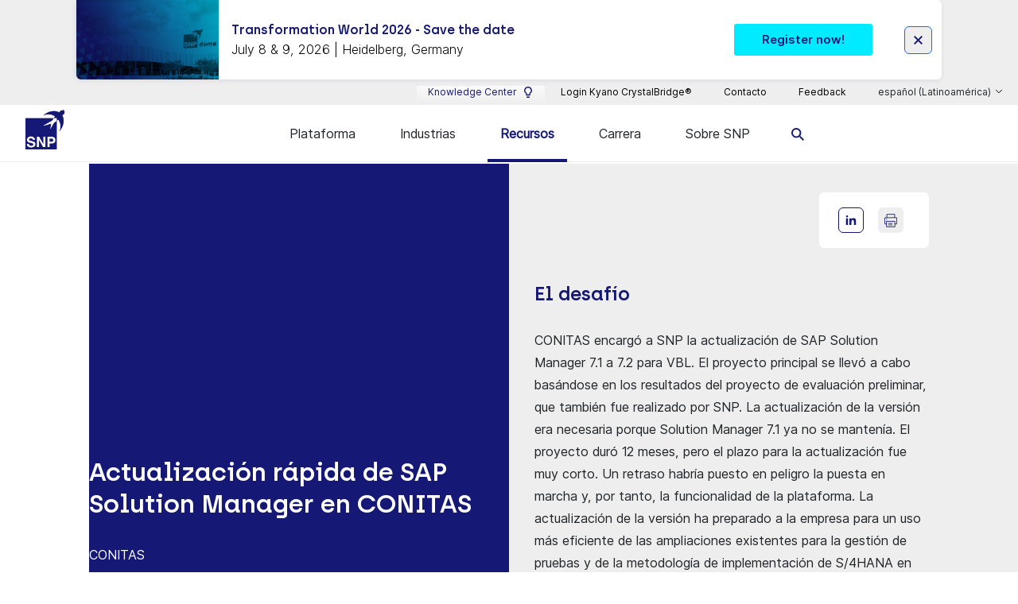

--- FILE ---
content_type: text/html; charset=utf-8
request_url: https://www.snpgroup.com/es-419/recursos/customer-stories/conitas/
body_size: 16585
content:
<!DOCTYPE html>
<html lang="es-419">
<head>
        <!-- Google Tag Manager -->
        <script nonce="e1d084cc-d460-4bc1-af14-d3b241f6dd5c">(function(w,d,s,l,i){w[l]=w[l]||[];w[l].push({'gtm.start':
    new Date().getTime(),event:'gtm.js'});var f=d.getElementsByTagName(s)[0],
    j=d.createElement(s),dl=l!='dataLayer'?'&l='+l:'';j.async=true;j.src=
    'https://www.googletagmanager.com/gtm.js?id='+i+dl;var n=d.querySelector('[nonce]');
    n&&j.setAttribute('nonce',n.nonce||n.getAttribute('nonce'));f.parentNode.insertBefore(j,f);
    })(window,document,'script','dataLayer', 'GTM-N67KZQ2');</script>
    <!-- End Google Tag Manager -->

    
<meta charset="utf-8" />
<meta name="viewport" content="width=device-width, initial-scale=1.0" />
    <meta name="robots" content="index,follow" />

    <link rel="apple-touch-icon" sizes="180x180" href="/globalassets/icons/favicon/apple-touch-icon.png">
<link rel="icon" type="image/png" sizes="32x32" href="/globalassets/icons/favicon/favicon-32x32.png">
<link rel="icon" type="image/png" sizes="16x16" href="/globalassets/icons/favicon/favicon-16x16.png">
        <meta name="og:locale" property="og:locale" content="espa&#xF1;ol (Latinoam&#xE9;rica)" />
    <meta name="og:url" property="og:url" content="/es-419/recursos/customer-stories/conitas/" />
    <meta name="og:site_name" property="og:site_name" content="c&#xF3;mo utilizarlo en la empresa" />
    <meta name="og:image" property="og:image" content="https://www.snpgroup.com/globalassets/images/customer-stories2/customer-stories-1080x720/conitas_illu.jpg" />

    <link rel="preload" href="/fonts/Archia/archia-semibold-webfont.woff2" as="font" type="font/woff2" crossorigin="anonymous">
    <link rel="preload" href="/fonts/Inter/Inter-Regular.woff2" as="font" type="font/woff2" crossorigin="anonymous">
    <link rel="stylesheet" media="screen" href="/css/Index.css?v=ARQzw-zeOZfOj7ZknULdhbtis7axPK3DKWYjRullPbQ">
    <link rel="stylesheet" media="print" href="/css/Print.css?v=sZHN-sJ4ErlKfPahVfc_DT9CwsIazjZUcwbQy5NJTr0">
    <script nonce="e1d084cc-d460-4bc1-af14-d3b241f6dd5c">
!function(T,l,y){var S=T.location,k="script",D="instrumentationKey",C="ingestionendpoint",I="disableExceptionTracking",E="ai.device.",b="toLowerCase",w="crossOrigin",N="POST",e="appInsightsSDK",t=y.name||"appInsights";(y.name||T[e])&&(T[e]=t);var n=T[t]||function(d){var g=!1,f=!1,m={initialize:!0,queue:[],sv:"5",version:2,config:d};function v(e,t){var n={},a="Browser";return n[E+"id"]=a[b](),n[E+"type"]=a,n["ai.operation.name"]=S&&S.pathname||"_unknown_",n["ai.internal.sdkVersion"]="javascript:snippet_"+(m.sv||m.version),{time:function(){var e=new Date;function t(e){var t=""+e;return 1===t.length&&(t="0"+t),t}return e.getUTCFullYear()+"-"+t(1+e.getUTCMonth())+"-"+t(e.getUTCDate())+"T"+t(e.getUTCHours())+":"+t(e.getUTCMinutes())+":"+t(e.getUTCSeconds())+"."+((e.getUTCMilliseconds()/1e3).toFixed(3)+"").slice(2,5)+"Z"}(),iKey:e,name:"Microsoft.ApplicationInsights."+e.replace(/-/g,"")+"."+t,sampleRate:100,tags:n,data:{baseData:{ver:2}}}}var h=d.url||y.src;if(h){function a(e){var t,n,a,i,r,o,s,c,u,p,l;g=!0,m.queue=[],f||(f=!0,t=h,s=function(){var e={},t=d.connectionString;if(t)for(var n=t.split(";"),a=0;a<n.length;a++){var i=n[a].split("=");2===i.length&&(e[i[0][b]()]=i[1])}if(!e[C]){var r=e.endpointsuffix,o=r?e.location:null;e[C]="https://"+(o?o+".":"")+"dc."+(r||"services.visualstudio.com")}return e}(),c=s[D]||d[D]||"",u=s[C],p=u?u+"/v2/track":d.endpointUrl,(l=[]).push((n="SDK LOAD Failure: Failed to load Application Insights SDK script (See stack for details)",a=t,i=p,(o=(r=v(c,"Exception")).data).baseType="ExceptionData",o.baseData.exceptions=[{typeName:"SDKLoadFailed",message:n.replace(/\./g,"-"),hasFullStack:!1,stack:n+"\nSnippet failed to load ["+a+"] -- Telemetry is disabled\nHelp Link: https://go.microsoft.com/fwlink/?linkid=2128109\nHost: "+(S&&S.pathname||"_unknown_")+"\nEndpoint: "+i,parsedStack:[]}],r)),l.push(function(e,t,n,a){var i=v(c,"Message"),r=i.data;r.baseType="MessageData";var o=r.baseData;return o.message='AI (Internal): 99 message:"'+("SDK LOAD Failure: Failed to load Application Insights SDK script (See stack for details) ("+n+")").replace(/\"/g,"")+'"',o.properties={endpoint:a},i}(0,0,t,p)),function(e,t){if(JSON){var n=T.fetch;if(n&&!y.useXhr)n(t,{method:N,body:JSON.stringify(e),mode:"cors"});else if(XMLHttpRequest){var a=new XMLHttpRequest;a.open(N,t),a.setRequestHeader("Content-type","application/json"),a.send(JSON.stringify(e))}}}(l,p))}function i(e,t){f||setTimeout(function(){!t&&m.core||a()},500)}var e=function(){var n=l.createElement(k);n.src=h;var e=y[w];return!e&&""!==e||"undefined"==n[w]||(n[w]=e),n.onload=i,n.onerror=a,n.onreadystatechange=function(e,t){"loaded"!==n.readyState&&"complete"!==n.readyState||i(0,t)},n}();y.ld<0?l.getElementsByTagName("head")[0].appendChild(e):setTimeout(function(){l.getElementsByTagName(k)[0].parentNode.appendChild(e)},y.ld||0)}try{m.cookie=l.cookie}catch(p){}function t(e){for(;e.length;)!function(t){m[t]=function(){var e=arguments;g||m.queue.push(function(){m[t].apply(m,e)})}}(e.pop())}var n="track",r="TrackPage",o="TrackEvent";t([n+"Event",n+"PageView",n+"Exception",n+"Trace",n+"DependencyData",n+"Metric",n+"PageViewPerformance","start"+r,"stop"+r,"start"+o,"stop"+o,"addTelemetryInitializer","setAuthenticatedUserContext","clearAuthenticatedUserContext","flush"]),m.SeverityLevel={Verbose:0,Information:1,Warning:2,Error:3,Critical:4};var s=(d.extensionConfig||{}).ApplicationInsightsAnalytics||{};if(!0!==d[I]&&!0!==s[I]){var c="onerror";t(["_"+c]);var u=T[c];T[c]=function(e,t,n,a,i){var r=u&&u(e,t,n,a,i);return!0!==r&&m["_"+c]({message:e,url:t,lineNumber:n,columnNumber:a,error:i}),r},d.autoExceptionInstrumented=!0}return m}(y.cfg);function a(){y.onInit&&y.onInit(n)}(T[t]=n).queue&&0===n.queue.length?(n.queue.push(a),n.trackPageView({})):a()}(window,document,{src: "https://js.monitor.azure.com/scripts/b/ai.2.gbl.min.js", crossOrigin: "anonymous", cfg: {instrumentationKey: '62a79719-edab-49d6-aefa-ae98c18edbe7', disableCookiesUsage: false }});
</script>

    <title>SNP Group | </title>
</head>
<body>

    <!-- Google Tag Manager (noscript) -->
    <noscript>
        <iframe src="https://www.googletagmanager.com/ns.html?id=GTM-N67KZQ2"
                height="0" width="0" style="display:none;visibility:hidden"></iframe>
    </noscript>
    <!-- End Google Tag Manager (noscript) -->


<div>

<div class="banner__wrapper pb-2" id="bannerWrapper">
    <div class="news-teaser banner flex-row container" id="banner">

            <div class="image-wrapper col-3 col-md-2">
                <img class="news-teaser__img banner__image" src="/globalassets/transformation-world/tw_banner_1080x720.jpg" alt="TW Dome"
                     style="max-width: 100%" loading="lazy" />
            </div>

        <div class="news-teaser__content col-9 col-md-7 d-flex flex-column justify-content-center">
            <h1 class="banner__title m-0">Transformation World 2026 - Save the date</h1>

            <p class="news-teaser__descr d-none d-sm-inline">July 8 &amp; 9, 2026 | Heidelberg, Germany </p>

        </div>
            <a class="right-link-arrow d-block d-md-none position-absolute banner__arrow" href="https://transformationworld.snpgroup.com/es-419/"
               role="button">
                <svg class="icon icon-arrow m-0">
                    <use xlink:href="#arrow"></use>
                </svg>
            </a>

        <div class="right-link-arrow right-link-arrow--end m-0 align-self-auto banner__close-icon-sm position-absolute d-block d-md-none close-btn btn btn-primary">
            <svg class="icon icon-arrow banner__close-icon-sm-svg m-0">
                <use xlink:href="#close"></use>
            </svg>
        </div>

        <div class="w-100 align-items-center justify-content-end d-none d-md-flex">
                <a href="https://transformationworld.snpgroup.com/es-419/" class="button-primary banner__more-btn" role="button">
                    Register now!
                </a>
            <div class="right-link-arrow right-link-arrow--end m-0 align-self-auto banner__icon-wrapper close-btn btn btn-primary">
                <svg class="icon icon-arrow banner__close-icon m-0">
                    <use xlink:href="#close"></use>
                </svg>
            </div>
        </div>
    </div>
</div></div><nav class="meta-navigation meta-navigation--desktop">
        <div class="meta-navigation__item knowledge-center__link h-100 d-flex align-items-center">
            <a href="/es-419/centro-de-conocimiento/" class="meta-navigation__link d-flex align-items-center">
                Knowledge Center
                <svg class="icon icon-lightbulb ms-2">
                    <use xlink:href="#lightbulb"></use>
                </svg>
            </a>
        </div>
            <div class="meta-navigation__item">
            <a href="https://crystalbridge.com/" target="_blank" title="Login Kyano CrystalBridge&#xAE;">Login Kyano CrystalBridge&#xAE;</a>
        </div>
        <div class="meta-navigation__item">
            <a href="/es-419/contact/" title="Contacto">Contacto</a>
        </div>
        <div class="meta-navigation__item">
            <a href="/es-419/feedback/" target="_blank" title="Feedback">Feedback</a>
        </div>

    <div class="meta-navigation__item">
        
<div class="language-switch btn-group dropup custom-dropdown">
    <button type="button" class="dropdown-toggle" data-bs-toggle="dropdown" aria-expanded="false">
        espa&#xF1;ol (Latinoam&#xE9;rica)
    </button>
    <ul class="dropdown-menu">
                <li class="dropdown-item">
                    <a href="https://www.snpgroup.com/en/resources/customer-stories/contitas">English</a>
                </li>
                <li class="dropdown-item">
                    <a href="https://www.snpgroup.com/de/ressourcen/erfolgsgeschichten/conitas">Deutsch</a>
                </li>
    </ul>
</div>

    </div>
</nav>
<header>
    <nav class="navbar navbar-expand-lg navbar-toggleable-sm" id="headerNavbar">
        <a class="navbar-brand" href="/es-419/" target="_self">
    <figure>
        <img src="/globalassets/images/logo/SNP-Logo-Blue.png" loading="lazy" />
    </figure>
</a>
        <div class="navbar-navisearch__wrapper d-flex flex-row">
            <div data-navigation>
    <div class="navbar-nav flex-grow-1" data-navigation-keeparea>
                    <a href="#" class="nav-link" data-navigation-firstlevel="3ce1af1d1bea4c94818096f906053885">Plataforma</a>
                    <a href="/es-419/Industrias/" class="nav-link" data-navigation-firstlevel="9857434f4b4b44eb9ada8939483f7357" >Industrias</a>
                    <a href="#" class="nav-link selected" data-navigation-firstlevel="c782e1bacefe4f5ab9340004be55b594">Recursos</a>
                    <a href="/es-419/Carrera/trabajar-en-snp" class="nav-link" data-navigation-firstlevel="546389aacb2e4eb08b564e0934fbe6e0" >Carrera</a>
                    <a href="#" class="nav-link" data-navigation-firstlevel="a3f17d7a72614dc3b2a782228e56c84d">Sobre SNP</a>
    </div>
        <div id="second-nav-3ce1af1d1bea4c94818096f906053885" class="second-nav">
                <div class="container h-100" style="max-width: 1530px" data-navigation-keeparea>
                    
<div class="row second-nav__second-wrapper"><div class="d-flex mt-4 content-wrapper">
<div class="platformMenu">
        <div class="platformMenu__item">
                <a href="/es-419/plataforma/kyano/">
            <h2>Kyano aumenta la agilidad de tu empresa</h2>

                <p class="platformMenu__subtext">Descubre m&#xE1;s sobre Kyano, nuestra plataforma unificada para la gesti&#xF3;n y migraci&#xF3;n de datos.</p>

                </a>


            <div class="platformMenu__links-wrapper">
            <div class="platformMenu__column">
                <h3></h3>
                <ul>
                        <li>
                            
<a href="/es-419/plataforma/use-cases-and-products-overview/">Ver todos los casos de uso y productos</a>
                        </li>
                </ul>
            </div>
            </div>
            <hr />
        </div>
        <div class="platformMenu__item">
                <a href="/es-419/plataforma/kyano-foundation/">
            <h2>Kyano Foundation</h2>

                <p class="platformMenu__subtext">Mant&#xE9;n la agilidad con una visi&#xF3;n general actualizada del entorno de datos de tu empresa</p>

                </a>


            <div class="platformMenu__links-wrapper">
            </div>
            <hr />
        </div>
        <div class="platformMenu__item">
                <a href="/es-419/plataforma/kyano-move/">
            <h2>Kyano Move</h2>

                <p class="platformMenu__subtext">Migra, integra, moderniza y optimiza los datos de tu empresa</p>

                </a>


            <div class="platformMenu__links-wrapper">
            <div class="platformMenu__column">
                <h3>Solutiones</h3>
                <ul>
                        <li>
                            
<a href="/es-419/plataforma/kyano-move/soluciones/s4hana-migration/" title="S/4HANA Migration">S/4HANA Migration</a>
                        </li>
                        <li>
                            
<a href="/es-419/plataforma/kyano-move/soluciones/sap-rise-with-snp/" title="RISE faster">RISE faster</a>
                        </li>
                        <li>
                            
<a href="/es-419/plataforma/kyano-move/soluciones/mergers-and-acquisitions/" title="Mergers &amp; Acquisitions">Mergers &amp; Acquisitions</a>
                        </li>
                        <li>
                            
<a href="/es-419/plataforma/kyano-move/soluciones/carve-out-divestitures/" title="Carve-outs &amp; Divestitures">Carve-outs &amp; Divestitures</a>
                        </li>
                        <li>
                            
<a href="/es-419/plataforma/kyano-move/soluciones/cloud-move/" title="Cloud Move">Cloud Move</a>
                        </li>
                        <li>
                            
<a href="/es-419/plataforma/kyano-move/soluciones/cloud-data-integration/" title="Cloud Data Integration">Cloud Data Integration</a>
                        </li>
                        <li>
                            
<a href="/es-419/plataforma/kyano-move/soluciones/platform-agnostic-modernization/">Platform Agnostic Modernization</a>
                        </li>
                </ul>
            </div>
            <div class="platformMenu__column">
                <h3>Productos</h3>
                <ul>
                        <li>
                            
<a href="/es-419/plataforma/kyano-move/productos/kyano-crystalbridge/" title="Kyano CrystalBridge">Kyano CrystalBridge</a>
                        </li>
                        <li>
                            
<a href="/es-419/plataforma/kyano-move/productos/kyano-crossway/" title="Kyano Crossway">Kyano Crossway</a>
                        </li>
                        <li>
                            
<a href="/es-419/plataforma/kyano-move/productos/kyano-glue/" title="Kyano Glue">Kyano Glue</a>
                        </li>
                </ul>
            </div>
            </div>
            <hr />
        </div>
        <div class="platformMenu__item">
                <a href="/es-419/plataforma/kyano-manage/">
            <h2>Kyano Manage</h2>

                <p class="platformMenu__subtext">Supervisa, valida, prueba, archiva y desmantela los datos de tu empresa </p>

                </a>


            <div class="platformMenu__links-wrapper">
            <div class="platformMenu__column">
                <h3>Solutiones</h3>
                <ul>
                        <li>
                            
<a href="/es-419/plataforma/kyano-manage/soluciones/application-retirement/" title="Application Retirement">Application Retirement</a>
                        </li>
                        <li>
                            
<a href="/es-419/plataforma/kyano-manage/soluciones/data-verification/" title="Data Verification">Data Verification</a>
                        </li>
                        <li>
                            
<a href="/es-419/plataforma/kyano-manage/soluciones/application-lifecycle-management/" title="Application Lifecycle Management">Application Lifecycle Management</a>
                        </li>
                        <li>
                            
<a href="/es-419/plataforma/kyano-manage/soluciones/test-management/" title="Test Management">Test Management</a>
                        </li>
                        <li>
                            
<a href="/es-419/plataforma/kyano-manage/soluciones/active-archiving/" title="SAP Active Archiving">SAP Active Archiving</a>
                        </li>
                </ul>
            </div>
            <div class="platformMenu__column">
                <h3>Productos</h3>
                <ul>
                        <li>
                            
<a href="/es-419/plataforma/kyano-manage/productos/kyano-datafridge/" title="Kyano Datafridge">Kyano Datafridge</a>
                        </li>
                        <li>
                            
<a href="/es-419/plataforma/kyano-manage/productos/kyano-validate/" title="Kyano Validate">Kyano Validate</a>
                        </li>
                        <li>
                            
<a href="/es-419/plataforma/kyano-manage/productos/kyano-alm-integrator/" title="Kyano ALM integrator">Kyano ALM integrator</a>
                        </li>
                        <li>
                            
<a href="/es-419/plataforma/kyano-manage/productos/kyano-test-data-organizer/" title="Kyano Test Data Organizer ">Kyano Test Data Organizer</a>
                        </li>
                        <li>
                            
<a href="/es-419/plataforma/kyano-manage/productos/kyano-kartos/" title="Kyano Kartos">Kyano Kartos</a>
                        </li>
                        <li>
                            
<a href="/es-419/plataforma/kyano-manage/productos/kyano-outboard-datatiering/" title="Kyano Outboard Datatiering">Kyano Outboard Datatiering</a>
                        </li>
                        <li>
                            
<a href="/es-419/plataforma/kyano-manage/productos/kyano-outboard-erp-archiving/" title="Kyano Outboard ERP Archiving">Kyano Outboard ERP Archiving</a>
                        </li>
                </ul>
            </div>
            </div>
            <hr />
        </div>
</div>

</div></div>
                </div>
        </div>
        <div id="second-nav-9857434f4b4b44eb9ada8939483f7357" class="second-nav">
                <div class="container h-100" data-navigation-keeparea>
                    <div class="row second-nav__second-wrapper">
                                <div class="col-md-12 second-nav__highlighted nav-highlighted bg-blue">
                                        <span class="nav-highlighted__title">Industrias</span>
                                    <div class="flex">
                                            <p class="nav-highlighted__subtext">Soluciones digitales a medida para cada industria: descubre c&#xF3;mo capacitamos a tu sector.</p>
                                            <a class="nav-highlighted__btn button-secondary" href="/es-419/Industrias/explore-solutions-tailored-to-your-industry/">
                                                Leer m&#xE1;s
                                                <svg class="icon arrow">
                                                    <use xlink:href="#arrow"></use>
                                                </svg>
                                            </a>
                                    </div>
                                </div>
                                <div class="col-md-3 second-nav__link-wrapper">
                                        <a href="/es-419/Industrias/minorista-y-mayorista/" class="second-nav__section-link" >Minorista y mayorista</a>

                                    <div style="">
                                    </div>
                                </div>
                                <div class="col-md-3 second-nav__link-wrapper">
                                        <a href="/es-419/Industrias/manufacturera/" class="second-nav__section-link" >Manufacturera</a>

                                    <div style="">
                                    </div>
                                </div>
                                <div class="col-md-3 second-nav__link-wrapper">
                                        <a href="/es-419/Industrias/servicios-publicos/" class="second-nav__section-link" >Servicios públicos</a>

                                    <div style="">
                                    </div>
                                </div>
                                <div class="col-md-3 second-nav__link-wrapper">
                                        <a href="/es-419/Industrias/automovil/" class="second-nav__section-link" >Industria del automóvil</a>

                                    <div style="">
                                    </div>
                                </div>
                                <div class="col-md-3 second-nav__link-wrapper">
                                        <a href="/es-419/Industrias/minera/" class="second-nav__section-link" >Minera</a>

                                    <div style="">
                                    </div>
                                </div>
                    </div>
                </div>
        </div>
        <div id="second-nav-c782e1bacefe4f5ab9340004be55b594" class="second-nav">
                <div class="container h-100" style="max-width: 1530px" data-navigation-keeparea>
                    
<div class="row second-nav__second-wrapper"><div class="d-flex mt-4 content-wrapper">

<div class="page-menu-item"><div><div class="blog-page-menu blog-content-mobile" data-attr-blog-page-menu="Blog">
    <h5 class="blog-page__subtitle">Blog</h5>
    <div class="blog-card p-4">
                    <a class="first-content-blog"
                       href="/es-419/recursos/blog/how-efficient-data-management-drives-real-esg-progress/"
                       data-attr-blog-page-link="/es-419/recursos/blog/how-efficient-data-management-drives-real-esg-progress/"
                       data-attr-blog-page-tag="Blog"
                       data-attr-blog-page-read-time="11/3/2025 5:00:00&#x202F;AM"
                       data-attr-blog-page-img="/contentassets/b67f04e90713418da5b363df4b9e2fba/office-plant.jpg"
                       data-attr-blog-page-descr="Una gesti&#xF3;n eficaz de los datos no solo es beneficiosa para tu departamento de TI, sino que tambi&#xE9;n supone un avance real en el cumplimiento de tus criterios ESG. Descubre c&#xF3;mo Kyano ayuda a las empresas a reducir el consumo de energ&#xED;a, prolongar el ciclo de vida del hardware e integrar la sostenibilidad en sus operaciones diarias.">
                            <div class="image-wrapper image-wrapper--desktop">
                                <img class="blog-card__image w-100" src="/contentassets/b67f04e90713418da5b363df4b9e2fba/office-plant.jpg" alt="office plant"
                                     style="max-width: 100%" loading="lazy" />
                                <ul class="tags tags--on-img">
                                        <li class="tag">Active archiving</li>
                                        <li class="tag">Application retirement and decommissioning</li>
                                        <li class="tag">SAP Housekeeping</li>
                                </ul>
                            </div>
                        <div class="blog-content mt-3">
                            <div class="date-time">11.03.2025</div>
                                <p class="blog-teaser__descr">Una gesti&#xF3;n eficaz de los datos no solo es beneficiosa para tu departamento de TI, sino que tambi&#xE9;n supone un avance real en el cumplimiento de tus criterios ESG. Descubre c&#xF3;mo Kyano ayuda a las empresas a reducir el consumo de energ&#xED;a, prolongar el ciclo de vida del hardware e integrar la sostenibilidad en sus operaciones diarias.</p>
                        </div>
                    </a>
                    <div class="divider my-4"></div>
                    <a href="/es-419/recursos/blog/system-decommissioning-vs.-active-archiving-a-practical-guide-for-sap-teams">
                        <div class="mt-4 blog-content">
                            <div class="date-time">10.20.2025</div>
                                <p class="blog-teaser__descr">Utilizar sistemas heredados solo para mantener accesibles datos antiguos es costoso y arriesgado. Esta entrada del blog te ayudar&#xE1; a comprender c&#xF3;mo el desmantelamiento de sistemas y el archivado activo funcionan conjuntamente para simplificar la gesti&#xF3;n de datos, reforzar el cumplimiento normativo y preparar tu empresa para el futuro. </p>
                        </div>
                    </a>
                    <div class="divider my-4"></div>
                    <a href="/es-419/recursos/blog/legacy-system-decommissioning-for-s4hana-migrations/">
                        <div class="mt-4 blog-content">
                            <div class="date-time">09.30.2025</div>
                                <p class="blog-teaser__descr">El traslado a SAP S/4HANA presenta una oportunidad para simplificar y modernizar. En muchos casos, los sistemas antiguos solo permanezcan activos para los datos hist&#xF3;ricos. El desmantelamiento cambia eso: Con Kyano Datafridge, puedes retirar los sistemas heredados, mantener los registros seguros y conformes a la normativa, y liberar recursos para datos y aplicaciones cr&#xED;ticos para la empresa. Todo ello es posible sin dejar de ofrecer a los usuarios un acceso f&#xE1;cil y seguro a los datos hist&#xF3;ricos directamente desde S/4HANA.</p>
                        </div>
                    </a>
    </div>
    <a href="/es-419/recursos/blog/" class="show-more-button mt-4 mb-4 w-100 p-4 d-flex align-items-center justify-content-end">
        <span class="me-2">Ver todos</span>
        <svg class="icon icon-arrow show-more-button__icon">
            <use xlink:href="#arrow"></use>
        </svg>
    </a>
</div></div></div>

<div class="page-menu-item"><div>

<div class="blog-page-menu event-content-mobile" data-attr-events-menu="Eventos &amp; seminarios web">
    <h5 class="blog-page__subtitle">Eventos &amp; seminarios web</h5>
    <div class="blog-card p-4">
                <a href="/es-419/recursos/events-and-webinars/asug-tech-connect/"
                   class="menu-content-event"
                   data-attr-event-menu-link="/es-419/recursos/events-and-webinars/asug-tech-connect/"
                   data-attr-event-menu-tag="Eventos &amp; seminarios web"
                   data-attr-event-menu-read-time="11/4/2025 8:00:00&#x202F;AM"
                   data-attr-event-menu-img="/contentassets/916b45afab6d44ad99284b948b56469f/adobestock_563165466-1.jpeg"
                   data-attr-event-menu-descr="Hosted for its third year, ASUG Tech Connect will bring together hundreds of technical practitioners for interactive sessions. Prepare for the road ahead and connect in person with your North American SAP community following TechEd Virtual. Numerous transformative sessions and activities promise unparalleled value and problem-solving opportunities in a collaborative environment.">
                        <div class="image-wrapper image-wrapper--desktop">
                            <img class="blog-card__image w-100" src="/contentassets/916b45afab6d44ad99284b948b56469f/adobestock_563165466-1.jpeg" alt="View of Kentucky International Convention Center" style="max-width: 100%" loading="lazy" />
                            <ul class="tags tags--on-img">
                                    <li class="tag">External Event</li>
                                    <li class="tag">North America</li>
                            </ul>
                        </div>
                    <div class="blog-content mt-3">
                        <div class="date-time">4/11/2025, 08:00 AM - 6/11/2025, 05:00 PM</div>
                        <h2 class="blog-title mb-3">ASUG Tech Connect</h2>
                            <p class="event-teaser__descr mb-0">Hosted for its third year, ASUG Tech Connect will bring together hundreds of technical practitioners for interactive sessions. Prepare for the road ahead and connect in person with your North American SAP community following TechEd Virtual. Numerous transformative sessions and activities promise unparalleled value and problem-solving opportunities in a collaborative environment.</p>
                    </div>
                </a>
                <div class="divider my-3"></div>
                <a href="/es-419/recursos/events-and-webinars/snp-data-experience-day-2025-paris/"
                   class="menu-content-event"
                   data-attr-event-menu-link="/es-419/recursos/events-and-webinars/snp-data-experience-day-2025-paris/"
                   data-attr-event-menu-tag="Eventos &amp; seminarios web"
                   data-attr-event-menu-read-time="12/2/2025 1:00:00&#x202F;PM"
                   data-attr-event-menu-img="https://images2.cmp.optimizely.com/assets/SNP-data-experience-day-paris-website-banner-no-txt-v2-1080x720.jpg/Zz0wODZkNDJjOGE1MWYxMWYwODEzNTRhMmI3MDczMjYzZA=="
                   data-attr-event-menu-descr="Acc&#xE9;l&#xE9;rez vos projets SAP S/4HANA et modernisez vos donn&#xE9;es, tout en profitant d&#x2019;une vue imprenable sur Paris.">
                        <div class="image-wrapper image-wrapper--desktop">
                            <img class="blog-card__image w-100" src="https://images2.cmp.optimizely.com/assets/SNP-data-experience-day-paris-website-banner-no-txt-v2-1080x720.jpg/Zz0wODZkNDJjOGE1MWYxMWYwODEzNTRhMmI3MDczMjYzZA==" alt="SNP-data-experience-day-paris-website-banner-no-txt-v2-1080x720.jpg" style="max-width: 100%" loading="lazy" />
                            <ul class="tags tags--on-img">
                                    <li class="tag">SNP Event</li>
                                    <li class="tag">Europe</li>
                            </ul>
                        </div>
                    <div class="blog-content mt-3">
                        <div class="date-time">2/12/2025, 01:00 PM - 10:00 PM</div>
                        <h2 class="blog-title mb-3">SNP Data Experience Day 2025 Paris - en collaboration avec smartShift</h2>
                    </div>
                </a>
                <div class="divider my-3"></div>

    </div>

    <a href="/es-419/recursos/events-and-webinars/" class="show-more-button mt-4 mb-4 w-100 p-4 d-flex align-items-center justify-content-end">
        <span class="me-2">Ver todos</span>
        <svg class="icon icon-arrow show-more-button__icon">
            <use xlink:href="#arrow"></use>
        </svg>
    </a>

</div></div></div>

<div class="page-menu-item"><div>
<div class="blog-page-menu cs-content-mobile" data-attr-cs-menu="Historias de &#xE9;xito">
    <h5 class="blog-page__subtitle">Historias de &#xE9;xito</h5>
    <div class="blog-card p-4">
                <a href="/es-419/recursos/customer-stories/northrop-grumman-and-snp-co-innovating-for-rapid-transformation-with-kyano/"
                   class="menu-content-cs"
                   data-attr-cs-menu-link="/es-419/recursos/customer-stories/northrop-grumman-and-snp-co-innovating-for-rapid-transformation-with-kyano/"
                   data-attr-cs-menu-tag="Historias de &#xE9;xito"
                   data-attr-cs-menu-img="/contentassets/024113db796c42abac06c86ab13b3ae4/ngimage.png"
                   data-attr-cs-menu-descr="Cuando una de las mayores empresas aeroespaciales y de defensa del mundo se propuso modernizar su complejo entorno ERP, la misi&#xF3;n era clara: ofrecer velocidad, seguridad y escalabilidad sin interrumpir las operaciones empresariales. Northrop Grumman se asoci&#xF3; con SNP para ejecutar una transformaci&#xF3;n exitosa de los sistemas SAP y no SAP a SAP S/4HANA, impulsada por la plataforma Kyano."
                   data-attr-cs-menu-read-time="11/6/2025 12:00:00&#x202F;PM">

                        <div class="image-wrapper image-wrapper--desktop">
                            <img class="blog-card__image w-100" src="/contentassets/024113db796c42abac06c86ab13b3ae4/ngimage.png" alt="NG image" style="max-width: 100%; height: 215px" loading="lazy" />
                            <ul class="tags tags--on-img">
                                    <li class="tag">North America</li>
                                    <li class="tag">SAP S/4HANA</li>
                                    <li class="tag">Migration</li>
                                    <li class="tag">Aeroespacial</li>
                            </ul>
                        </div>
                    <div class="blog-content mt-3">
                        <div class="date-time">11.06.2025</div>
                        <h2 class="blog-title">Northrop Grumman y SNP: innovar juntos para una r&#xE1;pida transformaci&#xF3;n con Kyano</h2>
                            <p class="customer-story-teaser__descr mb-4">Cuando una de las mayores empresas aeroespaciales y de defensa del mundo se propuso modernizar su complejo entorno ERP, la misi&#xF3;n era clara: ofrecer velocidad, seguridad y escalabilidad sin interrumpir las operaciones empresariales. Northrop Grumman se asoci&#xF3; con SNP para ejecutar una transformaci&#xF3;n exitosa de los sistemas SAP y no SAP a SAP S/4HANA, impulsada por la plataforma Kyano.</p>
                    </div>
                </a>
    </div>

    <a href="/es-419/recursos/customer-stories/" class="show-more-button mt-4 mb-4 w-100 p-4 d-flex align-items-center justify-content-end">
        <span class="me-2">Ver todos</span>
        <svg class="icon icon-arrow show-more-button__icon">
            <use xlink:href="#arrow"></use>
        </svg>
    </a>

</div></div></div>

<div class="page-menu-item"><div>
<div class="blog-page-menu wp-content-mobile" data-attr-wp-menu="White papers">
    <h5 class="blog-page__subtitle">White papers</h5>
    <div style="height: 560px">
                <a href="/es-419/recursos/white-papers-y-mas/data-can-shape-the-deal/"
                   style="height: 260px; display: inline-block"
                   class="menu-content-wp w-100"
                   data-attr-wp-menu-link="/es-419/recursos/white-papers-y-mas/data-can-shape-the-deal/"
                   data-attr-wp-menu-img="https://images3.cmp.optimizely.com/assets/GettyImages-909472406.jpg/Zz04OTI0YzA3MDYzYzExMWYwYmFiMjVlMGU5NTdlZDc3ZQ=="
                   data-attr-wp-menu-descr="Los datos pueden marcar la diferencia "
                   data-attr-wp-menu-tag="White papers">
                        <div class="image-wrapper image-wrapper--desktop menu-content-img">
                            <img class="blog-card__image w-100" src="https://images3.cmp.optimizely.com/assets/GettyImages-909472406.jpg/Zz04OTI0YzA3MDYzYzExMWYwYmFiMjVlMGU5NTdlZDc3ZQ==" alt="GettyImages-909472406.jpg" style="max-width: 100%; height: 260px" loading="lazy" />
                            <div class="blog-card__wp-gradient w-100" style="height: 260px"></div>
                            <ul class="tags tags--on-img">
                                    <li class="tag">Mergers &amp; acquisitions</li>
                                    <li class="tag">Carve-outs &amp; divestitures</li>
                            </ul>
                        </div>
                    <div class="blog-content mt-3" style="position: absolute; bottom: 0px; left: 10px; right: 10px; color: white">
                        <h2 class="blog-title white-paper-title">Los datos pueden marcar la diferencia </h2>
                    </div>
                </a>
                <a href="/es-419/recursos/white-papers-y-mas/erp-migrations/"
                   style="height: 260px; display: inline-block"
                   class="menu-content-wp w-100"
                   data-attr-wp-menu-link="/es-419/recursos/white-papers-y-mas/erp-migrations/"
                   data-attr-wp-menu-img="/globalassets/images/images-1080x720/3-people/snp_people_14-1080x720.jpg"
                   data-attr-wp-menu-descr="Migraci&#xF3;n r&#xE1;pida de ERP y gesti&#xF3;n de datos para empresas resilientes"
                   data-attr-wp-menu-tag="White papers">
                        <div class="image-wrapper image-wrapper--desktop menu-content-img">
                            <img class="blog-card__image w-100" src="/globalassets/images/images-1080x720/3-people/snp_people_14-1080x720.jpg" alt="Business meeting" style="max-width: 100%; height: 260px" loading="lazy" />
                            <div class="blog-card__wp-gradient w-100" style="height: 260px"></div>
                            <ul class="tags tags--on-img">
                                    <li class="tag">SAP S/4HANA</li>
                            </ul>
                        </div>
                    <div class="blog-content mt-3" style="position: absolute; bottom: 0px; left: 10px; right: 10px; color: white">
                        <h2 class="blog-title white-paper-title">Migraci&#xF3;n r&#xE1;pida de ERP y gesti&#xF3;n de datos para empresas resilientes</h2>
                    </div>
                </a>
    </div>
    <a href="/es-419/recursos/white-papers-y-mas/" class="show-more-button mt-4 mb-4 w-100 p-4 d-flex align-items-center justify-content-end">
        <span class="me-2">Ver todos</span>
        <svg class="icon icon-arrow show-more-button__icon">
            <use xlink:href="#arrow"></use>
        </svg>
    </a>
</div></div></div></div></div>
                </div>
        </div>
        <div id="second-nav-546389aacb2e4eb08b564e0934fbe6e0" class="second-nav">
                <div class="container h-100" data-navigation-keeparea>
                    <div class="row second-nav__second-wrapper">
                                <div class="col-md-12 second-nav__highlighted nav-highlighted bg-blue">
                                        <span class="nav-highlighted__title">Trabajar en SNP</span>
                                    <div class="flex">
                                            <p class="nav-highlighted__subtext">Encuentra tu pr&#xF3;xima oportunidad profesional    En SNP, no se trata solo de una carrera: tambi&#xE9;n nos importa tu crecimiento.</p>
                                            <a class="nav-highlighted__btn button-secondary" href="/es-419/Carrera/trabajar-en-snp/">
                                                Leer m&#xE1;s
                                                <svg class="icon arrow">
                                                    <use xlink:href="#arrow"></use>
                                                </svg>
                                            </a>
                                    </div>
                                </div>
                                <div class="col-md-3 second-nav__link-wrapper">
                                        <a href="/es-419/Carrera/north-america/" class="second-nav__section-link" >North America</a>

                                    <div style="">
                                    </div>
                                </div>
                                <div class="col-md-3 second-nav__link-wrapper">
                                        <a href="/es-419/Carrera/latin-america/" class="second-nav__section-link" >Latin America</a>

                                    <div style="">
                                    </div>
                                </div>
                                <div class="col-md-3 second-nav__link-wrapper">
                                        <a href="/es-419/Carrera/united-kingdom-ireland/" class="second-nav__section-link" >UKI, Nordics & MEA</a>

                                    <div style="">
                                    </div>
                                </div>
                                <div class="col-md-3 second-nav__link-wrapper">
                                        <a href="/es-419/Carrera/central-europe/" class="second-nav__section-link" >Central Europe</a>

                                    <div style="">
                                    </div>
                                </div>
                                <div class="col-md-3 second-nav__link-wrapper">
                                        <a href="/es-419/Carrera/slovakia/" class="second-nav__section-link" >Slovakia</a>

                                    <div style="">
                                    </div>
                                </div>
                                <div class="col-md-3 second-nav__link-wrapper">
                                        <a href="/es-419/Carrera/asia/" class="second-nav__section-link" >Asia Pacific</a>

                                    <div style="">
                                    </div>
                                </div>
                    </div>
                </div>
        </div>
        <div id="second-nav-a3f17d7a72614dc3b2a782228e56c84d" class="second-nav">
                <div class="container h-100" data-navigation-keeparea>
                    <div class="row second-nav__second-wrapper">
                                <div class="col-md-3 second-nav__link-wrapper">
                                        <a href="/es-419/sobre-snp/noticias/" class="second-nav__section-link" >Noticias</a>

                                    <div style="">
                                                <a href="/es-419/sobre-snp/noticias/media-coverage/" class="second-nav__link" >Media Coverage
                                                </a>
                                    </div>
                                </div>
                                <div class="col-md-3 second-nav__link-wrapper">
                                        <a href="#" class="second-nav__section-link" >Socios</a>

                                    <div style="">
                                                <a href="/es-419/sobre-snp/socios/nuestros-socios/" class="second-nav__link" >Nuestros socios
                                                </a>
                                                <a href="/es-419/sobre-snp/socios/programa-de-socios-de-snp/" class="second-nav__link" >Programa de socios de SNP
                                                </a>
                                                <a href="https://crystalbridge.com/" class="second-nav__link" >SNP Partner Portal Login
                                                </a>
                                                <a href="/es-419/sobre-snp/socios/asociacion-con-sap/" class="second-nav__link" >Asociación con SAP
                                                </a>
                                    </div>
                                </div>
                                <div class="col-md-3 second-nav__link-wrapper">
                                        <a href="#" class="second-nav__section-link" >Empresa</a>

                                    <div style="">
                                                <a href="/es-419/sobre-snp/empresa/sobre-snp/" class="second-nav__link" >Sobre SNP
                                                </a>
                                                <a href="/es-419/sobre-snp/empresa/group/" class="second-nav__link" >Group
                                                </a>
                                                <a href="/es-419/sobre-snp/empresa/nuestra-cultura/" class="second-nav__link" >Nuestra cultura
                                                </a>
                                                <a href="/es-419/sobre-snp/empresa/sponsoring/" class="second-nav__link" >Patrocinio
                                                </a>
                                                <a href="/es-419/sobre-snp/empresa/management/" class="second-nav__link" >Management
                                                </a>
                                                <a href="/es-419/sobre-snp/empresa/ubicaciones/" class="second-nav__link" >Ubicaciones
                                                </a>
                                    </div>
                                </div>
                                <div class="col-md-3 second-nav__link-wrapper">
                                        <a href="https://investor-relations.snpgroup.com/en" class="second-nav__section-link" >Investor Relations</a>

                                    <div style="">
                                                <a href="https://investor-relations.snpgroup.com/es-419/stock-information" class="second-nav__link" >Stock information
                                                </a>
                                                <a href="https://investor-relations.snpgroup.com/es-419/publications" class="second-nav__link" >Publications
                                                </a>
                                                <a href="https://investor-relations.snpgroup.com/es-419/investor-news" class="second-nav__link" >Investor News
                                                </a>
                                                <a href="https://investor-relations.snpgroup.com/es-419/governance" class="second-nav__link" >Governance
                                                </a>
                                                <a href="https://investor-relations.snpgroup.com/es-419/annual-general-meeting" class="second-nav__link" >Annual General Meeting
                                                </a>
                                                <a href="https://investor-relations.snpgroup.com/es-419/contact-and-service" class="second-nav__link" >Contact & Service
                                                </a>
                                    </div>
                                </div>
                    </div>
                </div>
        </div>
</div>

            
<div class="search" data-search>
    <button class="search__mobile-toggle collapsed" data-bs-target="#search-wrapper" type="button" data-bs-toggle="collapse" aria-controls="search-wrapper" aria-expanded="false" aria-label="Toggle searchbox">
        <svg class="icon icon-search">
            <use xlink:href="#search"></use>
        </svg>
        <svg class="icon icon-close">
            <use xlink:href="#close--black"></use>
        </svg>
    </button>
    <div id="search-wrapper" class="search__wrapper collapse">
        <div class="search__input-wrapper">
            <input id="searchbox" type="text" aria-label="&#xBF;Qu&#xE9; est&#xE1;s buscando?" placeholder="&#xBF;Qu&#xE9; est&#xE1;s buscando?" data-searchmodel="/es-419/searchresults/" data-searchqueryparam="searchTerm" />
        </div>
        <div class="search__button-wrapper">
            <button type="button" class="search__button" aria-label="search">
                <svg class="icon icon-search" aria-hidden="true">
                    <use xlink:href="#search"></use>
                </svg>
                <svg class="icon icon-arrow" aria-hidden="true">
                    <use xlink:href="#arrow"></use>
                </svg>
            </button>
        </div>
    </div>
</div>
            <div id="main-navigation" class="collapse" data-mobile-navigation="">
                <div class="inner-wrapper">
                    <div class="first-level navbar-nav flex-grow-1 level-panel" data-mobile-navigation-first-level>
    <span class="first-level__header">Resumen</span>
        <a href="#" class="nav-link has-children" data-navigation-firstlevel="3ce1af1d1bea4c94818096f906053885" >Plataforma</a>
        <a href="/es-419/Industrias/" class="nav-link has-children" data-navigation-firstlevel="9857434f4b4b44eb9ada8939483f7357" >Industrias</a>
        <a href="#" class="nav-link active has-children" data-navigation-firstlevel="c782e1bacefe4f5ab9340004be55b594" >Recursos</a>
        <a href="/es-419/Carrera/trabajar-en-snp" class="nav-link has-children" data-navigation-firstlevel="546389aacb2e4eb08b564e0934fbe6e0" >Carrera</a>
        <a href="#" class="nav-link has-children" data-navigation-firstlevel="a3f17d7a72614dc3b2a782228e56c84d" >Sobre SNP</a>
</div>

<div class="second-level level-panel sliding-panel" data-mobile-navigation-second-level>
    <a class="second-nav__link" href="#" data-navigation-back="[data-mobile-navigation-second-level]">Atr&#xE1;s</a>
        <div id="second-nav-3ce1af1d1bea4c94818096f906053885" class="second-nav">


<div><div>
<div class="platformMenu">
        <div class="platformMenu__item">
                <a href="/es-419/plataforma/kyano/">
            <h2>Kyano aumenta la agilidad de tu empresa</h2>

                <p class="platformMenu__subtext">Descubre m&#xE1;s sobre Kyano, nuestra plataforma unificada para la gesti&#xF3;n y migraci&#xF3;n de datos.</p>

                </a>


            <div class="platformMenu__links-wrapper">
            <div class="platformMenu__column">
                <h3></h3>
                <ul>
                        <li>
                            
<a href="/es-419/plataforma/use-cases-and-products-overview/">Ver todos los casos de uso y productos</a>
                        </li>
                </ul>
            </div>
            </div>
            <hr />
        </div>
        <div class="platformMenu__item">
                <a href="/es-419/plataforma/kyano-foundation/">
            <h2>Kyano Foundation</h2>

                <p class="platformMenu__subtext">Mant&#xE9;n la agilidad con una visi&#xF3;n general actualizada del entorno de datos de tu empresa</p>

                </a>


            <div class="platformMenu__links-wrapper">
            </div>
            <hr />
        </div>
        <div class="platformMenu__item">
                <a href="/es-419/plataforma/kyano-move/">
            <h2>Kyano Move</h2>

                <p class="platformMenu__subtext">Migra, integra, moderniza y optimiza los datos de tu empresa</p>

                </a>


            <div class="platformMenu__links-wrapper">
            <div class="platformMenu__column">
                <h3>Solutiones</h3>
                <ul>
                        <li>
                            
<a href="/es-419/plataforma/kyano-move/soluciones/s4hana-migration/" title="S/4HANA Migration">S/4HANA Migration</a>
                        </li>
                        <li>
                            
<a href="/es-419/plataforma/kyano-move/soluciones/sap-rise-with-snp/" title="RISE faster">RISE faster</a>
                        </li>
                        <li>
                            
<a href="/es-419/plataforma/kyano-move/soluciones/mergers-and-acquisitions/" title="Mergers &amp; Acquisitions">Mergers &amp; Acquisitions</a>
                        </li>
                        <li>
                            
<a href="/es-419/plataforma/kyano-move/soluciones/carve-out-divestitures/" title="Carve-outs &amp; Divestitures">Carve-outs &amp; Divestitures</a>
                        </li>
                        <li>
                            
<a href="/es-419/plataforma/kyano-move/soluciones/cloud-move/" title="Cloud Move">Cloud Move</a>
                        </li>
                        <li>
                            
<a href="/es-419/plataforma/kyano-move/soluciones/cloud-data-integration/" title="Cloud Data Integration">Cloud Data Integration</a>
                        </li>
                        <li>
                            
<a href="/es-419/plataforma/kyano-move/soluciones/platform-agnostic-modernization/">Platform Agnostic Modernization</a>
                        </li>
                </ul>
            </div>
            <div class="platformMenu__column">
                <h3>Productos</h3>
                <ul>
                        <li>
                            
<a href="/es-419/plataforma/kyano-move/productos/kyano-crystalbridge/" title="Kyano CrystalBridge">Kyano CrystalBridge</a>
                        </li>
                        <li>
                            
<a href="/es-419/plataforma/kyano-move/productos/kyano-crossway/" title="Kyano Crossway">Kyano Crossway</a>
                        </li>
                        <li>
                            
<a href="/es-419/plataforma/kyano-move/productos/kyano-glue/" title="Kyano Glue">Kyano Glue</a>
                        </li>
                </ul>
            </div>
            </div>
            <hr />
        </div>
        <div class="platformMenu__item">
                <a href="/es-419/plataforma/kyano-manage/">
            <h2>Kyano Manage</h2>

                <p class="platformMenu__subtext">Supervisa, valida, prueba, archiva y desmantela los datos de tu empresa </p>

                </a>


            <div class="platformMenu__links-wrapper">
            <div class="platformMenu__column">
                <h3>Solutiones</h3>
                <ul>
                        <li>
                            
<a href="/es-419/plataforma/kyano-manage/soluciones/application-retirement/" title="Application Retirement">Application Retirement</a>
                        </li>
                        <li>
                            
<a href="/es-419/plataforma/kyano-manage/soluciones/data-verification/" title="Data Verification">Data Verification</a>
                        </li>
                        <li>
                            
<a href="/es-419/plataforma/kyano-manage/soluciones/application-lifecycle-management/" title="Application Lifecycle Management">Application Lifecycle Management</a>
                        </li>
                        <li>
                            
<a href="/es-419/plataforma/kyano-manage/soluciones/test-management/" title="Test Management">Test Management</a>
                        </li>
                        <li>
                            
<a href="/es-419/plataforma/kyano-manage/soluciones/active-archiving/" title="SAP Active Archiving">SAP Active Archiving</a>
                        </li>
                </ul>
            </div>
            <div class="platformMenu__column">
                <h3>Productos</h3>
                <ul>
                        <li>
                            
<a href="/es-419/plataforma/kyano-manage/productos/kyano-datafridge/" title="Kyano Datafridge">Kyano Datafridge</a>
                        </li>
                        <li>
                            
<a href="/es-419/plataforma/kyano-manage/productos/kyano-validate/" title="Kyano Validate">Kyano Validate</a>
                        </li>
                        <li>
                            
<a href="/es-419/plataforma/kyano-manage/productos/kyano-alm-integrator/" title="Kyano ALM integrator">Kyano ALM integrator</a>
                        </li>
                        <li>
                            
<a href="/es-419/plataforma/kyano-manage/productos/kyano-test-data-organizer/" title="Kyano Test Data Organizer ">Kyano Test Data Organizer</a>
                        </li>
                        <li>
                            
<a href="/es-419/plataforma/kyano-manage/productos/kyano-kartos/" title="Kyano Kartos">Kyano Kartos</a>
                        </li>
                        <li>
                            
<a href="/es-419/plataforma/kyano-manage/productos/kyano-outboard-datatiering/" title="Kyano Outboard Datatiering">Kyano Outboard Datatiering</a>
                        </li>
                        <li>
                            
<a href="/es-419/plataforma/kyano-manage/productos/kyano-outboard-erp-archiving/" title="Kyano Outboard ERP Archiving">Kyano Outboard ERP Archiving</a>
                        </li>
                </ul>
            </div>
            </div>
            <hr />
        </div>
</div>

</div></div>        </div>
        <div id="second-nav-9857434f4b4b44eb9ada8939483f7357" class="second-nav">
                <a href="/es-419/Industrias/" class="second-nav__link">Resumen</a>

                        <div class="col-md-12 second-nav__highlighted nav-highlighted bg-blue">
                                <span class="nav-highlighted__title">Industrias</span>
                                <p class="nav-highlighted__subtext">Soluciones digitales a medida para cada industria: descubre c&#xF3;mo capacitamos a tu sector.</p>
                                <a class="nav-highlighted__btn button-secondary" href="/es-419/Industrias/explore-solutions-tailored-to-your-industry/">
                                    Leer m&#xE1;s
                                    <svg class="icon arrow">
                                        <use xlink:href="#arrow"></use>
                                    </svg>
                                </a>
                        </div>
        <a href="/es-419/Industrias/minorista-y-mayorista/" class="second-nav__link" data-navigation-secondlevel="c4a408f5d7af45e2abcd4ec1fecfac6e" >Minorista y mayorista</a>
        <a href="/es-419/Industrias/manufacturera/" class="second-nav__link" data-navigation-secondlevel="d1379741c5ec4c4cb138c9ea1c4ab3cd" >Manufacturera</a>
        <a href="/es-419/Industrias/servicios-publicos/" class="second-nav__link" data-navigation-secondlevel="fc4071f34aa94cb09f8aec621344a616" >Servicios públicos</a>
        <a href="/es-419/Industrias/automovil/" class="second-nav__link" data-navigation-secondlevel="52231957dee2435d8b7415bc57996dcf" >Industria del automóvil</a>
        <a href="/es-419/Industrias/minera/" class="second-nav__link" data-navigation-secondlevel="b44bf02b10c6421fa0f252559188068e" >Minera</a>
        </div>
        <div id="second-nav-c782e1bacefe4f5ab9340004be55b594" class="second-nav">

        <a href="/es-419/recursos/blog/" class="second-nav__link" data-navigation-secondlevel="98d1bac44062468989eb4176f7098b9d" >Blog</a>
        <a href="/es-419/recursos/events-and-webinars/" class="second-nav__link has-children" data-navigation-secondlevel="d8b4cf43eee145dab90f3e8f99da8ee6" >Events & webinars</a>
        <a href="/es-419/recursos/customer-stories/" class="second-nav__link active has-children" data-navigation-secondlevel="851ff52ddc97413bae07e04dce3878b1" >Customer Stories</a>
        <a href="/es-419/recursos/white-papers-y-mas/" class="second-nav__link" data-navigation-secondlevel="0cea45324e2c48baa633b305109cb71f" >White Papers and more</a>
                    <div id="sliderWrapper" class="w-100 p-3" data-mobile-slider-headline="ver todos"></div>
                    <div id="dots-container"></div>
        </div>
        <div id="second-nav-546389aacb2e4eb08b564e0934fbe6e0" class="second-nav">
                <a href="/es-419/Carrera/trabajar-en-snp" class="second-nav__link">Resumen</a>

                        <div class="col-md-12 second-nav__highlighted nav-highlighted bg-blue">
                                <span class="nav-highlighted__title">Trabajar en SNP</span>
                                <p class="nav-highlighted__subtext">Encuentra tu pr&#xF3;xima oportunidad profesional    En SNP, no se trata solo de una carrera: tambi&#xE9;n nos importa tu crecimiento.</p>
                                <a class="nav-highlighted__btn button-secondary" href="/es-419/Carrera/trabajar-en-snp/">
                                    Leer m&#xE1;s
                                    <svg class="icon arrow">
                                        <use xlink:href="#arrow"></use>
                                    </svg>
                                </a>
                        </div>
        <a href="/es-419/Carrera/north-america/" class="second-nav__link" data-navigation-secondlevel="726d644fa1484e83a42e2ecabcdd1fe7" >North America</a>
        <a href="/es-419/Carrera/latin-america/" class="second-nav__link" data-navigation-secondlevel="5a0ea672197b459c82574ed0b0943fcd" >Latin America</a>
        <a href="/es-419/Carrera/united-kingdom-ireland/" class="second-nav__link" data-navigation-secondlevel="b4a35bc680d6400b84d8fa8202a67ca6" >UKI, Nordics & MEA</a>
        <a href="/es-419/Carrera/central-europe/" class="second-nav__link" data-navigation-secondlevel="fc55534ed1604fd1886cd631c95d6b5f" >Central Europe</a>
        <a href="/es-419/Carrera/slovakia/" class="second-nav__link" data-navigation-secondlevel="a8114bf7eda649ec86a5d04a9a8fa42a" >Slovakia</a>
        <a href="/es-419/Carrera/asia/" class="second-nav__link" data-navigation-secondlevel="f008791e42c8490ba951cb34f2d8198f" >Asia Pacific</a>
        </div>
        <div id="second-nav-a3f17d7a72614dc3b2a782228e56c84d" class="second-nav">

        <a href="/es-419/sobre-snp/noticias/" class="second-nav__link has-children" data-navigation-secondlevel="4d4862b08bb84b6789c5c18c2291f992" >Noticias</a>
        <a href="#" class="second-nav__link has-children" data-navigation-secondlevel="3d0bcadd12904dbc9d2f44d9339838b6" >Socios</a>
        <a href="#" class="second-nav__link has-children" data-navigation-secondlevel="64ee88061bf74e1b9ae9d0aab05adee0" >Empresa</a>
        <a href="https://investor-relations.snpgroup.com/en" class="second-nav__link has-children" data-navigation-secondlevel="cba4cf20b00b41f29fa8320b058ad2b5" >Investor Relations</a>
        </div>
</div>

<div class="third-level level-panel sliding-panel" data-mobile-navigation-third-level>
    <a class="second-nav__link" href="#" data-navigation-back="[data-mobile-navigation-third-level]">Atr&#xE1;s</a>
                <div id="third-nav-95a4f860fefc49c190fd8a21ffba2a87" class="third-nav">
                        <a href="/es-419/Industrias/explore-solutions-tailored-to-your-industry/" class="third-nav__link">Resumen</a>
                </div>
                <div id="third-nav-c4a408f5d7af45e2abcd4ec1fecfac6e" class="third-nav">
                        <a href="/es-419/Industrias/minorista-y-mayorista/" class="third-nav__link">Resumen</a>
                </div>
                <div id="third-nav-d1379741c5ec4c4cb138c9ea1c4ab3cd" class="third-nav">
                        <a href="/es-419/Industrias/manufacturera/" class="third-nav__link">Resumen</a>
                </div>
                <div id="third-nav-fc4071f34aa94cb09f8aec621344a616" class="third-nav">
                        <a href="/es-419/Industrias/servicios-publicos/" class="third-nav__link">Resumen</a>
                </div>
                <div id="third-nav-52231957dee2435d8b7415bc57996dcf" class="third-nav">
                        <a href="/es-419/Industrias/automovil/" class="third-nav__link">Resumen</a>
                </div>
                <div id="third-nav-b44bf02b10c6421fa0f252559188068e" class="third-nav">
                        <a href="/es-419/Industrias/minera/" class="third-nav__link">Resumen</a>
                </div>
                <div id="third-nav-9a90ff3f5bbc4038b1708da0d896ccb6" class="third-nav">
                        <a href="/es-419/Carrera/trabajar-en-snp/" class="third-nav__link">Resumen</a>
                </div>
                <div id="third-nav-726d644fa1484e83a42e2ecabcdd1fe7" class="third-nav">
                        <a href="/es-419/Carrera/north-america/" class="third-nav__link">Resumen</a>
                </div>
                <div id="third-nav-5a0ea672197b459c82574ed0b0943fcd" class="third-nav">
                        <a href="/es-419/Carrera/latin-america/" class="third-nav__link">Resumen</a>
                </div>
                <div id="third-nav-b4a35bc680d6400b84d8fa8202a67ca6" class="third-nav">
                        <a href="/es-419/Carrera/united-kingdom-ireland/" class="third-nav__link">Resumen</a>
                </div>
                <div id="third-nav-fc55534ed1604fd1886cd631c95d6b5f" class="third-nav">
                        <a href="/es-419/Carrera/central-europe/" class="third-nav__link">Resumen</a>
                </div>
                <div id="third-nav-a8114bf7eda649ec86a5d04a9a8fa42a" class="third-nav">
                        <a href="/es-419/Carrera/slovakia/" class="third-nav__link">Resumen</a>
                </div>
                <div id="third-nav-f008791e42c8490ba951cb34f2d8198f" class="third-nav">
                        <a href="/es-419/Carrera/asia/" class="third-nav__link">Resumen</a>
                </div>
                <div id="third-nav-4d4862b08bb84b6789c5c18c2291f992" class="third-nav">
                        <a href="/es-419/sobre-snp/noticias/" class="third-nav__link">Resumen</a>
        <a href="/es-419/sobre-snp/noticias/media-coverage/" class="third-nav__link" data-navigation-thirdlevel="bad3d083716348c9ade83b9ed6cd20ef" >Media Coverage</a>
                </div>
                <div id="third-nav-3d0bcadd12904dbc9d2f44d9339838b6" class="third-nav">
        <a href="/es-419/sobre-snp/socios/nuestros-socios/" class="third-nav__link" data-navigation-thirdlevel="3bb43f1a103543c0a4b5aece8d5f6892" >Nuestros socios</a>
        <a href="/es-419/sobre-snp/socios/programa-de-socios-de-snp/" class="third-nav__link" data-navigation-thirdlevel="f7e7da6c02714dab98d80d2a59688746" >Programa de socios de SNP</a>
        <a href="https://crystalbridge.com/" class="third-nav__link" data-navigation-thirdlevel="eceb56bd84b04b31b84760fd8e331bd2" >SNP Partner Portal Login</a>
        <a href="/es-419/sobre-snp/socios/asociacion-con-sap/" class="third-nav__link" data-navigation-thirdlevel="6b3f9ae328274ebdb59f420bcc188efc" >Asociación con SAP</a>
                </div>
                <div id="third-nav-64ee88061bf74e1b9ae9d0aab05adee0" class="third-nav">
        <a href="/es-419/sobre-snp/empresa/sobre-snp/" class="third-nav__link" data-navigation-thirdlevel="c4cedae0cc7a4325a63e1ebf5cd32b86" >Sobre SNP</a>
        <a href="/es-419/sobre-snp/empresa/group/" class="third-nav__link" data-navigation-thirdlevel="25785d3c26b44e27a80ccfe24b62fa34" >Group</a>
        <a href="/es-419/sobre-snp/empresa/nuestra-cultura/" class="third-nav__link" data-navigation-thirdlevel="827ac425227f4d3ea3b10beab32849b7" >Nuestra cultura</a>
        <a href="/es-419/sobre-snp/empresa/sponsoring/" class="third-nav__link" data-navigation-thirdlevel="adbb4ccc74e44ff8ae4960be467725fd" >Patrocinio</a>
        <a href="/es-419/sobre-snp/empresa/management/" class="third-nav__link" data-navigation-thirdlevel="4a93487adc3d4c6fbb0bd57ae033c3f2" >Management</a>
        <a href="/es-419/sobre-snp/empresa/ubicaciones/" class="third-nav__link" data-navigation-thirdlevel="0cd2adf48193409cbf85a158c17115f0" >Ubicaciones</a>
                </div>
                <div id="third-nav-cba4cf20b00b41f29fa8320b058ad2b5" class="third-nav">
                        <a href="https://investor-relations.snpgroup.com/en" class="third-nav__link">Resumen</a>
        <a href="https://investor-relations.snpgroup.com/es-419/stock-information" class="third-nav__link" data-navigation-thirdlevel="f7ca8e4739864efead63ac16c26eed82" >Stock information</a>
        <a href="https://investor-relations.snpgroup.com/es-419/publications" class="third-nav__link" data-navigation-thirdlevel="44e03792d806436dbb16fb183b2aacb5" >Publications</a>
        <a href="https://investor-relations.snpgroup.com/es-419/investor-news" class="third-nav__link" data-navigation-thirdlevel="0cf3e9d9f26e4bef84a5cfffbd7aafa6" >Investor News</a>
        <a href="https://investor-relations.snpgroup.com/es-419/governance" class="third-nav__link" data-navigation-thirdlevel="f6d506ed3691435d963e384f656f413e" >Governance</a>
        <a href="https://investor-relations.snpgroup.com/es-419/annual-general-meeting" class="third-nav__link" data-navigation-thirdlevel="282a6208c7f44133b37490e4d07dd545" >Annual General Meeting</a>
        <a href="https://investor-relations.snpgroup.com/es-419/contact-and-service" class="third-nav__link" data-navigation-thirdlevel="b3046f0c6d3d47cdb5b5665ef71f2cb0" >Contact & Service</a>
                </div>
</div>


                </div>
                <div class="d-flex flex-column align-items-between w-100 h-100 justify-content-between p-3 border-bottom mb-4">
                </div>
                <nav class="meta-navigation meta-navigation--mobile d-flex flex-column mx-3">
                        <div class="meta-navigation__item knowledge-center__link h-100 d-flex align-items-center m-0">
                            <a href="/es-419/centro-de-conocimiento/" class="meta-navigation__link d-flex flex-row-reverse align-items-center">
                                Knowledge Center
                                <svg class="icon icon-lightbulb me-2">
                                    <use xlink:href="#lightbulb"></use>
                                </svg>
                            </a>
                        </div>
                            <div class="meta-navigation__item">
            <a href="https://crystalbridge.com/" target="_blank" title="Login Kyano CrystalBridge&#xAE;">Login Kyano CrystalBridge&#xAE;</a>
        </div>
        <div class="meta-navigation__item">
            <a href="/es-419/contact/" title="Contacto">Contacto</a>
        </div>
        <div class="meta-navigation__item">
            <a href="/es-419/feedback/" target="_blank" title="Feedback">Feedback</a>
        </div>

                    <div class="meta-navigation__item">
                        
<div class="language-switch btn-group dropup custom-dropdown">
    <button type="button" class="dropdown-toggle" data-bs-toggle="dropdown" aria-expanded="false">
        espa&#xF1;ol (Latinoam&#xE9;rica)
    </button>
    <ul class="dropdown-menu">
                <li class="dropdown-item">
                    <a href="https://www.snpgroup.com/en/resources/customer-stories/contitas">English</a>
                </li>
                <li class="dropdown-item">
                    <a href="https://www.snpgroup.com/de/ressourcen/erfolgsgeschichten/conitas">Deutsch</a>
                </li>
    </ul>
</div>

                    </div>
                </nav>
            </div>
        </div>
        <div class="d-none d-lg-flex align-items-center justify-content-end">
        </div>
        <button data-bs-target="#main-navigation" class="navbar-toggler collapsed" type="button"
                data-bs-toggle="collapse" aria-controls="main-navigation" aria-expanded="false"
                aria-label="Toggle navigation">
            <svg class="icon icon-burger">
                <use xlink:href="#menu"></use>
            </svg>
            <svg class="icon icon-close">
                <use xlink:href="#close"></use>
            </svg>
        </button>
    </nav>
</header>
<main class="main">
    <div>
    <div class="details-page customerstories-detail">
    <div class="hero-info d-flex">
        <div class="hero-info__left ">
            <div class="d-flex flex-column">
                    <h1>Actualizaci&#xF3;n r&#xE1;pida de SAP Solution Manager en  CONITAS</h1>
                    <span class="d-block">CONITAS</span>
            </div>
        </div>
        <div class="hero-info__right">
            <div class="d-flex flex-column">
                <div class="share-block">
                        <a class="share-block__link" href="https://www.linkedin.com/shareArticle?mini=true&amp;url=https://www.snpgroup.com/es-419/recursos/customer-stories/conitas/" title="LinkedIn">
                            <svg class="icon icon-linkedin">
                                <use xlink:href="#linkedin"></use>
                            </svg>
                        </a>
                    <a class="share-block__link" href="javascript:if(window.print)window.print()" title="Print">
                        <svg class="icon icon-print">
                            <use xlink:href="#print"></use>
                        </svg>
                    </a>
                </div>
                    <h2 class="mb-4">El desaf&#xED;o</h2>

                    <p>CONITAS encarg&#xF3; a SNP la actualizaci&#xF3;n de SAP Solution Manager 7.1 a 7.2 para VBL. El proyecto principal se llev&#xF3; a cabo bas&#xE1;ndose en los resultados del proyecto de evaluaci&#xF3;n&#xA;preliminar, que tambi&#xE9;n fue realizado por SNP. La actualizaci&#xF3;n de la versi&#xF3;n era necesaria porque Solution Manager 7.1 ya no se manten&#xED;a. El proyecto dur&#xF3; 12 meses, pero el plazo para la actualizaci&#xF3;n fue muy corto. Un retraso habr&#xED;a puesto en peligro la puesta en marcha y, por tanto, la funcionalidad de la plataforma. La actualizaci&#xF3;n de la versi&#xF3;n ha preparado a la empresa para un uso m&#xE1;s eficiente de las ampliaciones existentes para la gesti&#xF3;n de pruebas y de la metodolog&#xED;a de implementaci&#xF3;n de S/4HANA en SAP Solution Manager. Tras la fase de evaluaci&#xF3;n, el proyecto principal inclu&#xED;a la configuraci&#xF3;n t&#xE9;cnica b&#xE1;sica de SAP Solution Manager 7.2 as&#xED; como la implementaci&#xF3;n y configuraci&#xF3;n de la gesti&#xF3;n de pruebas y la automatizaci&#xF3;n de las mismas, la gesti&#xF3;n de procesos, la documentaci&#xF3;n de la soluci&#xF3;n y la gesti&#xF3;n de incidentes. La actualizaci&#xF3;n y la puesta en marcha se implementaron sin&#xA;problemas y en unos pocos d&#xED;as. VBL y CONITAS ahora est&#xE1;n preparados para la migraci&#xF3;n a la &#xFA;ltima plataforma ALM, que es S/4HANA.</p>
            </div>
        </div>
    </div>
        <img class="customerstories-detail__img customerstories-detail__img--desktop" src="/globalassets/images/customer-stories2/customer-stories-1080x720/conitas_illu.jpg" alt="Conitas_Illu.jpg" style="max-width: 100%" loading="lazy" />
        <img class="customerstories-detail__img customerstories-detail__img--mobile" src="/globalassets/images/customer-stories2/customer-stories-1080x720/conitas_illu.jpg" alt="Conitas_Illu.jpg" style="max-width: 100%" loading="lazy" />
        <section class="customerstories-detail__content-area">
            
<div><div><div class="bg-white content-column">
    <div class="container">
        <div class="row two-columns " data-height-equalator>
                    <div class="col-12 col-md-6">
                        
<div><div><div class="container">
    <div class="row">
        <div class="col-12 content-text content-html">

<h3>Tipo de proyecto</h3>
<p>Actualizaci&oacute;n de la versi&oacute;n de SAP Solution Manager</p>            
        </div>
    </div>
</div>


<div class="container">
    <div class="row">
        <div class="col-md-12 spacer--l">
        </div>
    </div>
</div>
</div></div>
                    </div>
                    <div class="col-12 col-md-6">
                        
<div><div><div class="container">
    <div class="row">
        <div class="col-12 content-text content-html">

<h3>Alcance</h3>
<p>Actualizaci&oacute;n de la versi&oacute;n de SAP Solution Manager 7.1 a 7.2, adopci&oacute;n y adaptaci&oacute;n de planes y casos de prueba, creaci&oacute;n de una documentaci&oacute;n a prueba de auditor&iacute;as adecuada para las autoridades.</p>            
        </div>
    </div>
</div>


<div class="container">
    <div class="row">
        <div class="col-md-12 spacer--l">
        </div>
    </div>
</div>
</div></div>
                    </div>
        </div>
    </div>
</div>

<div class="container">
    <div class="row">
        <div class="col-md-12 spacer--l">
        </div>
    </div>
</div></div></div>
        </section>
        <section class="customerstories-detail__add-info">
            <div class="container">
                <div class="container additional-info">
    <h2 class="additional-info__title">La soluci&#xF3;n y Las ventajas</h2>
    <div class="row">
        <div class="col-12 col-lg-6 left-column">
            
<p>Al actualizar a la versi&oacute;n 7.2 de SAP Solution Manager, CONITAS adopt&oacute; esta soluci&oacute;n como plataforma para la gesti&oacute;n del ciclo de vida de las aplicaciones (ALM) en una fase temprana. El objetivo principal era aplicar una metodolog&iacute;a de implementaci&oacute;n definida para preparar y respaldar el traslado a SAP S/4HANA y apoyar las operaciones diarias.</p>
        </div>
        <div class="col-12 col-lg-6 right-column">
            
<ul>
<li>&nbsp;20 a&ntilde;os de experiencia de SNP en SAP Solution Manager</li>
<li>Mejoras pr&aacute;cticas de SNP en la gesti&oacute;n del ciclo de vida de las aplicaciones (ALM)</li>
<li>Cumplimiento del ambicioso plazo</li>
</ul>
        </div>
    </div>
</div>

            </div>
        </section>

        <section class="customerstories-detail__key-facts ">
            <div class="container key-facts">
                <h2 class="key-facts__title">Datos y cifras clave</h2>
                <div data-height-equalator>
                    
<ul class="key-facts__text-icon-list row"><li class="col-12 col-lg-4">
    <div class="container">
                <div class="text-icon text-icon-left d-flex" data-height-equalator-target>
                    <div class="text-icon__left d-flex align-items-center w-100">
                            <img src="/globalassets/icons/customer-stories/clock-white.svg" alt="clock-white.svg" loading="lazy" />
                        <div class="text-block">
                            <h3 class="text-icon__title mb-0">Duraci&#xF3;n del proyecto</h3>
                            <p>12 meses</p>
                        </div>
                    </div>
                </div>
    </div>

<div class="container">
    <div class="row">
        <div class="col-md-12 ">
        </div>
    </div>
</div>
</li><li class="col-12 col-lg-4">
    <div class="container">
                <div class="text-icon text-icon-left d-flex" data-height-equalator-target>
                    <div class="text-icon__left d-flex align-items-center w-100">
                            <img src="/globalassets/icons/white/add-on_icon_white.svg" alt="add-on_icon_white.svg" loading="lazy" />
                        <div class="text-block">
                            <h3 class="text-icon__title mb-0">Productos de SNP</h3>
                            <p>Interface Discovery (Id); SNP SAP&reg; Solution Manager Upgrade Preparation Service</p>
                        </div>
                    </div>
                </div>
    </div>

<div class="container">
    <div class="row">
        <div class="col-md-12 ">
        </div>
    </div>
</div>
</li></ul>
                </div>
            </div>
        </section>

        <section class="customerstories-detail__quote">
            
<div><div>
<div class="container">
    <div class="quote-block ">
                <div class="col-12 col-sm-12 col-md-4 quote-block__image">
                </div>
                <div class="col-12 col-sm-12 col-md-8 quote-block__text">
                    <h5 class="quote-block__title"></h5>
                    <p class="quote-block__quote"><q>Con 20 a&#xF1;os de experiencia en SAP Solution Manager, SNP era el socio ideal para el proyecto de actualizaci&#xF3;n. Hemos sentado las bases para garantizar la sostenibilidad de nuestra gesti&#xF3;n de datos de prueba.</q></p>
                    <p class="quote-block__name">J&#xF6;rg H&#xF6;hn</p>
                    <p class="quote-block__position">Project Lead Solution Manager, CONITAS GmbH</p>
                </div>
    </div>
</div>

<div class="container">
    <div class="row">
        <div class="col-md-12 spacer--l">
        </div>
    </div>
</div></div></div>
        </section>

        <section class="customerstories-detail__customer-info">
            <div class="container customer-info">
    <h2 class="customer-info__title">Sobre CONITAS</h2>
    <div class="row">
        <div class="col-12 customer-info__first">

    <div class="container">
                <div class="text-icon text-icon-left d-flex" data-height-equalator-target>
                    <div class="text-icon__left d-flex align-items-center w-100">
                        <div class="text-block">
                            <h3 class="text-icon__title mb-0"></h3>
                            <p>CONITAS GmbH es uno de los principales proveedores de servicios especializados en la automatizaci&oacute;n y digitalizaci&oacute;n de procesos y procedimientos t&eacute;cnicos. CONITAS es una subsidiaria de VBL (Caja de Pensiones Complementarias de la Federaci&oacute;n y de los L&auml;nder) y tiene su sede en Karlsruhe. Como empresa de consultor&iacute;a innovadora y socio de TI, CONITAS ofrece a sus clientes servicios profesionales de consultor&iacute;a e implementaci&oacute;n en las &aacute;reas de digitalizaci&oacute;n, desarrollo SAP, tecnolog&iacute;a de portales, arquitectura de TI, estrategia y gesti&oacute;n de TI y otros servicios de TI.</p>
                        </div>
                    </div>
                </div>
    </div>

<div class="container">
    <div class="row">
        <div class="col-md-12 spacer--l">
        </div>
    </div>
</div>
        </div>
    </div>
    <div class="row" data-height-equalator>
        <div class="col-12 col-lg-3 customer-info__headquarters">

    <div class="container">
                <div class="text-icon" data-height-equalator-target>
                    <div class="row">
                            <div class="text-icon__top d-flex justify-content-center align-items-center">
                                <img src="/globalassets/icons/customer-stories/pin.svg" alt="pin.svg" loading="lazy" />
                            </div>
                            <div class="text-icon__content">
                                    <h3 class="text-icon__title mb-3">Oficina central</h3>
                                    <p class="mb-0">Karlsruhe, Alemania</p>
                            </div>
                    </div>
                </div>
    </div>

<div class="container">
    <div class="row">
        <div class="col-md-12 ">
        </div>
    </div>
</div>
        </div>
        <div class="col-12 col-lg-3 customer-info__revenue">

    <div class="container">
                <div class="text-icon" data-height-equalator-target>
                    <div class="row">
                            <div class="text-icon__top d-flex justify-content-center align-items-center">
                                <img src="/globalassets/icons/customer-stories/people.svg" alt="people.svg" loading="lazy" />
                            </div>
                            <div class="text-icon__content">
                                    <h3 class="text-icon__title mb-3">Colaboradores</h3>
                                    <p class="mb-0">Aprox. 240</p>
                            </div>
                    </div>
                </div>
    </div>

<div class="container">
    <div class="row">
        <div class="col-md-12 ">
        </div>
    </div>
</div>
        </div>
        <div class="col-12 col-lg-3 customer-info__industry">

    <div class="container">
                <div class="text-icon" data-height-equalator-target>
                    <div class="row">
                            <div class="text-icon__top d-flex justify-content-center align-items-center">
                                <img src="/globalassets/icons/customer-stories/building-three.svg" alt="building-three.svg" loading="lazy" />
                            </div>
                            <div class="text-icon__content">
                                    <h3 class="text-icon__title mb-3">Industria</h3>
                                    <p class="mb-0">IT</p>
                            </div>
                    </div>
                </div>
    </div>

<div class="container">
    <div class="row">
        <div class="col-md-12 ">
        </div>
    </div>
</div>

        </div>
        <div class="col-12 col-lg-3 customer-info__employees">

        </div>
    </div>
</div>

        </section>
</div>

</div>

</main>
<footer class="footer footer-desktop">
        <div class="container footer__header-wrapper">
        <div class="footer__social-network">
                <a href="https://www.linkedin.com/company/snp-group" title="LinkedIn">
                    <svg class="icon icon-linkedin">
                        <use xlink:href="#linkedin"></use>
                    </svg>
                </a>
                <a href="https://www.youtube.com/@SNP_Group" title="YouTube">
                    <svg class="icon icon-youtube">
                        <use xlink:href="#youtube"></use>
                    </svg>
                </a>
        </div>
        <button class="back-to-top" data-back-to-top title="Volver al principio">
            <svg class="icon icon-arrow">
                <use xlink:href="#arrow--white"></use>
            </svg>
        </button>
    </div>


    <div class="d-md-none">
        <div class="accordion accordion-flush" id="footerAccordion">
            <div class="accordion-item">
                <div class="container">
                    <div class="accordion-header" id="footerHeadingOne">
                        <button class="accordion-button collapsed" type="button" data-bs-toggle="collapse"
                                data-bs-target="#footerCollapseOne" aria-expanded="false"
                                aria-controls="footerCollapseOne">
                            Informaci&#xF3;n jur&#xED;dica
                        </button>
                    </div>
                    <div id="footerCollapseOne" class="accordion-collapse collapse" aria-labelledby="footerHeadingOne" data-bs-parent="#footerAccordion">
                        <div class="accordion-body footer__link-wrapper mb-4">
                                    <a href="/es-419/imprint/" title="Imprint">Imprint</a>
        <a href="/es-419/privacy-policy/" title="Privacy Policy">Privacy Policy</a>
        <a href="/es-419/information-obligation/" title="Information Obligation">Information Obligation</a>
        <a href="https://epfcag.files.cmp.optimizely.com/download/assets/SNP_CoC.pdf/5af1e9125bf111f0b9640a2d0ff81fc8" target="_blank" title="Code of Conduct">Code of Conduct</a>

                        </div>
                    </div>
                </div>
            </div>
            <div class="accordion-item">
                <div class="container">
                    <div class="accordion-header" id="footerHeadingTwo">
                        <button class="accordion-button collapsed" type="button" data-bs-toggle="collapse"
                                data-bs-target="#footerCollapseTwo" aria-expanded="false"
                                aria-controls="footerCollapseTwo">
                            Contacto
                        </button>
                    </div>
                    <div id="footerCollapseTwo" class="accordion-collapse collapse" aria-labelledby="footerHeadingTwo" data-bs-parent="#footerAccordion">
                        <address
                            class="accordion-body no-headline footer__link-wrapper footer__link-wrapper--two-columns">
                                    <div><span class="contact-info">Central Europe</span><a href="tel:&#x2B;49180-7674636">Tel. &#x2B;49 180-7674636</a></div>
        <div><span class="contact-info">North America</span><a href="tel:&#x2B;1972-915-2800">Tel. &#x2B;1 972-915-2800</a></div>
        <div><span class="contact-info">Asia-Pacific</span><a href="tel:&#x2B;61424160284">Tel. &#x2B;61424160284</a></div>
        <div><span class="contact-info">Middle East</span><a href="tel:&#x2B;971505521380">Tel. &#x2B;971 50 552 1380</a></div>
        <div><span class="contact-info">United Kingdom</span><a href="tel:&#x2B;442037935663">Tel. &#x2B;44 20 3793 5663</a></div>
        <div><span class="contact-info">Latin America</span><a href="tel:&#x2B;56223661980">Tel. &#x2B;56 2 2366 1980</a></div>

                        </address>
                    </div>
                </div>
            </div>
        </div>
    </div>
    <div class="container footer__content-wrapper">
            <div class="row mb-4 d-none d-md-flex">
                <div class="col-md-6">
                    <p class="footer__title">
                        Informaci&#xF3;n jur&#xED;dica
                    </p>
                    <div class="footer__link-wrapper">
                                <a href="/es-419/imprint/" title="Imprint">Imprint</a>
        <a href="/es-419/privacy-policy/" title="Privacy Policy">Privacy Policy</a>
        <a href="/es-419/information-obligation/" title="Information Obligation">Information Obligation</a>
        <a href="https://epfcag.files.cmp.optimizely.com/download/assets/SNP_CoC.pdf/5af1e9125bf111f0b9640a2d0ff81fc8" target="_blank" title="Code of Conduct">Code of Conduct</a>

                    </div>
                </div>
                <div class="col-md-6 footer__second-column">
                    <p class="footer__title">
                        Contacto
                    </p>
                    <address class="footer__link-wrapper footer__link-wrapper--two-columns">
                                <div><span class="contact-info">Central Europe</span><a href="tel:&#x2B;49180-7674636">Tel. &#x2B;49 180-7674636</a></div>
        <div><span class="contact-info">North America</span><a href="tel:&#x2B;1972-915-2800">Tel. &#x2B;1 972-915-2800</a></div>
        <div><span class="contact-info">Asia-Pacific</span><a href="tel:&#x2B;61424160284">Tel. &#x2B;61424160284</a></div>
        <div><span class="contact-info">Middle East</span><a href="tel:&#x2B;971505521380">Tel. &#x2B;971 50 552 1380</a></div>
        <div><span class="contact-info">United Kingdom</span><a href="tel:&#x2B;442037935663">Tel. &#x2B;44 20 3793 5663</a></div>
        <div><span class="contact-info">Latin America</span><a href="tel:&#x2B;56223661980">Tel. &#x2B;56 2 2366 1980</a></div>

                    </address>
                </div>
            </div>
            <div class="footer__information pb-5">
                <span class="footer__copyright">© 2025 SNP SE. All rights reserved</span>
        <span class="footer__copyright--separator">|</span>
        <span class="footer__copyright">
            <a href="/es-419/memoriam-andreas-schneider-neureither/">Memoriam Andreas Schneider-Neureither</a>
        </span>
    <span class="footer__copyright--separator">|</span>
    <span class="footer__copyright"><a href="#" onClick="UC_UI.showSecondLayer();return false;">Cookie Consent Settings</a></span>

            </div>
    </div>
</footer>
<script src="/js/bundle.js?v=cOYFJn8v9RZavM3_NmmACS-IjVPX0ipYEaqGIelvoAo" defer></script>

<script defer="defer" nonce="e1d084cc-d460-4bc1-af14-d3b241f6dd5c" src="/Util/Find/epi-util/find.js"></script>
<script nonce="e1d084cc-d460-4bc1-af14-d3b241f6dd5c">
document.addEventListener('DOMContentLoaded',function(){if(typeof FindApi === 'function'){var api = new FindApi();api.setApplicationUrl('/');api.setServiceApiBaseUrl('/find_v2/');api.processEventFromCurrentUri();api.bindWindowEvents();api.bindAClickEvent();api.sendBufferedEvents();}})
</script>

</body>
</html>

--- FILE ---
content_type: text/css
request_url: https://www.snpgroup.com/css/Index.css?v=ARQzw-zeOZfOj7ZknULdhbtis7axPK3DKWYjRullPbQ
body_size: 49648
content:
:root{--bs-blue: #0d6efd;--bs-indigo: #6610f2;--bs-purple: #6f42c1;--bs-pink: #d63384;--bs-red: #dc3545;--bs-orange: #fd7e14;--bs-yellow: #ffc107;--bs-green: #198754;--bs-teal: #20c997;--bs-cyan: #0dcaf0;--bs-black: #000;--bs-white: #fff;--bs-gray: #6c757d;--bs-gray-dark: #343a40;--bs-gray-100: #f8f9fa;--bs-gray-200: #e9ecef;--bs-gray-300: #dee2e6;--bs-gray-400: #ced4da;--bs-gray-500: #adb5bd;--bs-gray-600: #6c757d;--bs-gray-700: #495057;--bs-gray-800: #343a40;--bs-gray-900: #212529;--bs-primary: #0d6efd;--bs-secondary: #6c757d;--bs-success: #198754;--bs-info: #0dcaf0;--bs-warning: #ffc107;--bs-danger: #dc3545;--bs-light: #f8f9fa;--bs-dark: #212529;--bs-primary-rgb: 13, 110, 253;--bs-secondary-rgb: 108, 117, 125;--bs-success-rgb: 25, 135, 84;--bs-info-rgb: 13, 202, 240;--bs-warning-rgb: 255, 193, 7;--bs-danger-rgb: 220, 53, 69;--bs-light-rgb: 248, 249, 250;--bs-dark-rgb: 33, 37, 41;--bs-white-rgb: 255, 255, 255;--bs-black-rgb: 0, 0, 0;--bs-body-color-rgb: 33, 37, 41;--bs-body-bg-rgb: 255, 255, 255;--bs-font-sans-serif: system-ui, -apple-system, "Segoe UI", Roboto, "Helvetica Neue", "Noto Sans", "Liberation Sans", Arial, sans-serif, "Apple Color Emoji", "Segoe UI Emoji", "Segoe UI Symbol", "Noto Color Emoji";--bs-font-monospace: SFMono-Regular, Menlo, Monaco, Consolas, "Liberation Mono", "Courier New", monospace;--bs-gradient: linear-gradient(180deg, rgba(255, 255, 255, 0.15), rgba(255, 255, 255, 0));--bs-body-font-family: var(--bs-font-sans-serif);--bs-body-font-size:1rem;--bs-body-font-weight: 400;--bs-body-line-height: 1.5;--bs-body-color: #212529;--bs-body-bg: #fff;--bs-border-width: 1px;--bs-border-style: solid;--bs-border-color: #dee2e6;--bs-border-color-translucent: rgba(0, 0, 0, 0.175);--bs-border-radius: 0.375rem;--bs-border-radius-sm: 0.25rem;--bs-border-radius-lg: 0.5rem;--bs-border-radius-xl: 1rem;--bs-border-radius-2xl: 2rem;--bs-border-radius-pill: 50rem;--bs-link-color: #0d6efd;--bs-link-hover-color: rgb(10.4, 88, 202.4);--bs-code-color: #d63384;--bs-highlight-bg: rgb(255, 242.6, 205.4)}*,*::before,*::after{box-sizing:border-box}@media(prefers-reduced-motion: no-preference){:root{scroll-behavior:smooth}}body{margin:0;font-family:var(--bs-body-font-family);font-size:var(--bs-body-font-size);font-weight:var(--bs-body-font-weight);line-height:var(--bs-body-line-height);color:var(--bs-body-color);text-align:var(--bs-body-text-align);background-color:var(--bs-body-bg);-webkit-text-size-adjust:100%;-webkit-tap-highlight-color:rgba(0,0,0,0)}hr{margin:1rem 0;color:inherit;border:0;border-top:1px solid;opacity:.25}h6,.h6,h5,.h5,h4,.h4,h3,.h3,h2,.h2,h1,.h1{margin-top:0;margin-bottom:.5rem;font-weight:500;line-height:1.2}h1,.h1{font-size:calc(1.375rem + 1.5vw)}@media(min-width: 1200px){h1,.h1{font-size:2.5rem}}h2,.h2{font-size:calc(1.325rem + 0.9vw)}@media(min-width: 1200px){h2,.h2{font-size:2rem}}h3,.h3{font-size:calc(1.3rem + 0.6vw)}@media(min-width: 1200px){h3,.h3{font-size:1.75rem}}h4,.h4{font-size:calc(1.275rem + 0.3vw)}@media(min-width: 1200px){h4,.h4{font-size:1.5rem}}h5,.h5{font-size:1.25rem}h6,.h6{font-size:1rem}p{margin-top:0;margin-bottom:1rem}abbr[title]{text-decoration:underline dotted;cursor:help;text-decoration-skip-ink:none}address{margin-bottom:1rem;font-style:normal;line-height:inherit}ol,ul{padding-left:2rem}ol,ul,dl{margin-top:0;margin-bottom:1rem}ol ol,ul ul,ol ul,ul ol{margin-bottom:0}dt{font-weight:700}dd{margin-bottom:.5rem;margin-left:0}blockquote{margin:0 0 1rem}b,strong{font-weight:bolder}small,.small{font-size:0.875em}mark,.mark{padding:.1875em;background-color:var(--bs-highlight-bg)}sub,sup{position:relative;font-size:0.75em;line-height:0;vertical-align:baseline}sub{bottom:-0.25em}sup{top:-0.5em}a{color:var(--bs-link-color);text-decoration:underline}a:hover{color:var(--bs-link-hover-color)}a:not([href]):not([class]),a:not([href]):not([class]):hover{color:inherit;text-decoration:none}pre,code,kbd,samp{font-family:var(--bs-font-monospace);font-size:1em}pre{display:block;margin-top:0;margin-bottom:1rem;overflow:auto;font-size:0.875em}pre code{font-size:inherit;color:inherit;word-break:normal}code{font-size:0.875em;color:var(--bs-code-color);word-wrap:break-word}a>code{color:inherit}kbd{padding:.1875rem .375rem;font-size:0.875em;color:var(--bs-body-bg);background-color:var(--bs-body-color);border-radius:.25rem}kbd kbd{padding:0;font-size:1em}figure{margin:0 0 1rem}img,svg{vertical-align:middle}table{caption-side:bottom;border-collapse:collapse}caption{padding-top:.5rem;padding-bottom:.5rem;color:#6c757d;text-align:left}th{text-align:inherit;text-align:-webkit-match-parent}thead,tbody,tfoot,tr,td,th{border-color:inherit;border-style:solid;border-width:0}label{display:inline-block}button{border-radius:0}button:focus:not(:focus-visible){outline:0}input,button,select,optgroup,textarea{margin:0;font-family:inherit;font-size:inherit;line-height:inherit}button,select{text-transform:none}[role=button]{cursor:pointer}select{word-wrap:normal}select:disabled{opacity:1}[list]:not([type=date]):not([type=datetime-local]):not([type=month]):not([type=week]):not([type=time])::-webkit-calendar-picker-indicator{display:none !important}button,[type=button],[type=reset],[type=submit]{-webkit-appearance:button}button:not(:disabled),[type=button]:not(:disabled),[type=reset]:not(:disabled),[type=submit]:not(:disabled){cursor:pointer}::-moz-focus-inner{padding:0;border-style:none}textarea{resize:vertical}fieldset{min-width:0;padding:0;margin:0;border:0}legend{float:left;width:100%;padding:0;margin-bottom:.5rem;font-size:calc(1.275rem + 0.3vw);line-height:inherit}@media(min-width: 1200px){legend{font-size:1.5rem}}legend+*{clear:left}::-webkit-datetime-edit-fields-wrapper,::-webkit-datetime-edit-text,::-webkit-datetime-edit-minute,::-webkit-datetime-edit-hour-field,::-webkit-datetime-edit-day-field,::-webkit-datetime-edit-month-field,::-webkit-datetime-edit-year-field{padding:0}::-webkit-inner-spin-button{height:auto}[type=search]{outline-offset:-2px;-webkit-appearance:textfield}::-webkit-search-decoration{-webkit-appearance:none}::-webkit-color-swatch-wrapper{padding:0}::file-selector-button{font:inherit;-webkit-appearance:button}output{display:inline-block}iframe{border:0}summary{display:list-item;cursor:pointer}progress{vertical-align:baseline}[hidden]{display:none !important}.lead{font-size:1.25rem;font-weight:300}.display-1{font-size:calc(1.625rem + 4.5vw);font-weight:300;line-height:1.2}@media(min-width: 1200px){.display-1{font-size:5rem}}.display-2{font-size:calc(1.575rem + 3.9vw);font-weight:300;line-height:1.2}@media(min-width: 1200px){.display-2{font-size:4.5rem}}.display-3{font-size:calc(1.525rem + 3.3vw);font-weight:300;line-height:1.2}@media(min-width: 1200px){.display-3{font-size:4rem}}.display-4{font-size:calc(1.475rem + 2.7vw);font-weight:300;line-height:1.2}@media(min-width: 1200px){.display-4{font-size:3.5rem}}.display-5{font-size:calc(1.425rem + 2.1vw);font-weight:300;line-height:1.2}@media(min-width: 1200px){.display-5{font-size:3rem}}.display-6{font-size:calc(1.375rem + 1.5vw);font-weight:300;line-height:1.2}@media(min-width: 1200px){.display-6{font-size:2.5rem}}.list-unstyled{padding-left:0;list-style:none}.list-inline{padding-left:0;list-style:none}.list-inline-item{display:inline-block}.list-inline-item:not(:last-child){margin-right:.5rem}.initialism{font-size:0.875em;text-transform:uppercase}.blockquote{margin-bottom:1rem;font-size:1.25rem}.blockquote>:last-child{margin-bottom:0}.blockquote-footer{margin-top:-1rem;margin-bottom:1rem;font-size:0.875em;color:#6c757d}.blockquote-footer::before{content:"— "}.img-fluid{max-width:100%;height:auto}.img-thumbnail{padding:.25rem;background-color:#fff;border:1px solid var(--bs-border-color);border-radius:.375rem;max-width:100%;height:auto}.figure{display:inline-block}.figure-img{margin-bottom:.5rem;line-height:1}.figure-caption{font-size:0.875em;color:#6c757d}.container,.container-fluid,.container-xxl,.container-xl,.container-lg,.container-md,.container-sm{--bs-gutter-x: 1.5rem;--bs-gutter-y: 0;width:100%;padding-right:calc(var(--bs-gutter-x)*.5);padding-left:calc(var(--bs-gutter-x)*.5);margin-right:auto;margin-left:auto}@media(min-width: 576px){.container-sm,.container{max-width:540px}}@media(min-width: 768px){.container-md,.container-sm,.container{max-width:720px}}@media(min-width: 992px){.container-lg,.container-md,.container-sm,.container{max-width:960px}}@media(min-width: 1200px){.container-xl,.container-lg,.container-md,.container-sm,.container{max-width:1140px}}@media(min-width: 1400px){.container-xxl,.container-xl,.container-lg,.container-md,.container-sm,.container{max-width:1320px}}.row{--bs-gutter-x: 1.5rem;--bs-gutter-y: 0;display:flex;flex-wrap:wrap;margin-top:calc(-1*var(--bs-gutter-y));margin-right:calc(-0.5*var(--bs-gutter-x));margin-left:calc(-0.5*var(--bs-gutter-x))}.row>*{flex-shrink:0;width:100%;max-width:100%;padding-right:calc(var(--bs-gutter-x)*.5);padding-left:calc(var(--bs-gutter-x)*.5);margin-top:var(--bs-gutter-y)}.col{flex:1 0 0%}.row-cols-auto>*{flex:0 0 auto;width:auto}.row-cols-1>*{flex:0 0 auto;width:100%}.row-cols-2>*{flex:0 0 auto;width:50%}.row-cols-3>*{flex:0 0 auto;width:33.3333333333%}.row-cols-4>*{flex:0 0 auto;width:25%}.row-cols-5>*{flex:0 0 auto;width:20%}.row-cols-6>*{flex:0 0 auto;width:16.6666666667%}.col-auto{flex:0 0 auto;width:auto}.col-1{flex:0 0 auto;width:8.33333333%}.col-2{flex:0 0 auto;width:16.66666667%}.col-3{flex:0 0 auto;width:25%}.col-4{flex:0 0 auto;width:33.33333333%}.col-5{flex:0 0 auto;width:41.66666667%}.col-6{flex:0 0 auto;width:50%}.col-7{flex:0 0 auto;width:58.33333333%}.col-8{flex:0 0 auto;width:66.66666667%}.col-9{flex:0 0 auto;width:75%}.col-10{flex:0 0 auto;width:83.33333333%}.col-11{flex:0 0 auto;width:91.66666667%}.col-12{flex:0 0 auto;width:100%}.offset-1{margin-left:8.33333333%}.offset-2{margin-left:16.66666667%}.offset-3{margin-left:25%}.offset-4{margin-left:33.33333333%}.offset-5{margin-left:41.66666667%}.offset-6{margin-left:50%}.offset-7{margin-left:58.33333333%}.offset-8{margin-left:66.66666667%}.offset-9{margin-left:75%}.offset-10{margin-left:83.33333333%}.offset-11{margin-left:91.66666667%}.g-0,.gx-0{--bs-gutter-x: 0}.g-0,.gy-0{--bs-gutter-y: 0}.g-1,.gx-1{--bs-gutter-x: 0.25rem}.g-1,.gy-1{--bs-gutter-y: 0.25rem}.g-2,.gx-2{--bs-gutter-x: 0.5rem}.g-2,.gy-2{--bs-gutter-y: 0.5rem}.g-3,.gx-3{--bs-gutter-x: 1rem}.g-3,.gy-3{--bs-gutter-y: 1rem}.g-4,.gx-4{--bs-gutter-x: 1.5rem}.g-4,.gy-4{--bs-gutter-y: 1.5rem}.g-5,.gx-5{--bs-gutter-x: 3rem}.g-5,.gy-5{--bs-gutter-y: 3rem}@media(min-width: 576px){.col-sm{flex:1 0 0%}.row-cols-sm-auto>*{flex:0 0 auto;width:auto}.row-cols-sm-1>*{flex:0 0 auto;width:100%}.row-cols-sm-2>*{flex:0 0 auto;width:50%}.row-cols-sm-3>*{flex:0 0 auto;width:33.3333333333%}.row-cols-sm-4>*{flex:0 0 auto;width:25%}.row-cols-sm-5>*{flex:0 0 auto;width:20%}.row-cols-sm-6>*{flex:0 0 auto;width:16.6666666667%}.col-sm-auto{flex:0 0 auto;width:auto}.col-sm-1{flex:0 0 auto;width:8.33333333%}.col-sm-2{flex:0 0 auto;width:16.66666667%}.col-sm-3{flex:0 0 auto;width:25%}.col-sm-4{flex:0 0 auto;width:33.33333333%}.col-sm-5{flex:0 0 auto;width:41.66666667%}.col-sm-6{flex:0 0 auto;width:50%}.col-sm-7{flex:0 0 auto;width:58.33333333%}.col-sm-8{flex:0 0 auto;width:66.66666667%}.col-sm-9{flex:0 0 auto;width:75%}.col-sm-10{flex:0 0 auto;width:83.33333333%}.col-sm-11{flex:0 0 auto;width:91.66666667%}.col-sm-12{flex:0 0 auto;width:100%}.offset-sm-0{margin-left:0}.offset-sm-1{margin-left:8.33333333%}.offset-sm-2{margin-left:16.66666667%}.offset-sm-3{margin-left:25%}.offset-sm-4{margin-left:33.33333333%}.offset-sm-5{margin-left:41.66666667%}.offset-sm-6{margin-left:50%}.offset-sm-7{margin-left:58.33333333%}.offset-sm-8{margin-left:66.66666667%}.offset-sm-9{margin-left:75%}.offset-sm-10{margin-left:83.33333333%}.offset-sm-11{margin-left:91.66666667%}.g-sm-0,.gx-sm-0{--bs-gutter-x: 0}.g-sm-0,.gy-sm-0{--bs-gutter-y: 0}.g-sm-1,.gx-sm-1{--bs-gutter-x: 0.25rem}.g-sm-1,.gy-sm-1{--bs-gutter-y: 0.25rem}.g-sm-2,.gx-sm-2{--bs-gutter-x: 0.5rem}.g-sm-2,.gy-sm-2{--bs-gutter-y: 0.5rem}.g-sm-3,.gx-sm-3{--bs-gutter-x: 1rem}.g-sm-3,.gy-sm-3{--bs-gutter-y: 1rem}.g-sm-4,.gx-sm-4{--bs-gutter-x: 1.5rem}.g-sm-4,.gy-sm-4{--bs-gutter-y: 1.5rem}.g-sm-5,.gx-sm-5{--bs-gutter-x: 3rem}.g-sm-5,.gy-sm-5{--bs-gutter-y: 3rem}}@media(min-width: 768px){.col-md{flex:1 0 0%}.row-cols-md-auto>*{flex:0 0 auto;width:auto}.row-cols-md-1>*{flex:0 0 auto;width:100%}.row-cols-md-2>*{flex:0 0 auto;width:50%}.row-cols-md-3>*{flex:0 0 auto;width:33.3333333333%}.row-cols-md-4>*{flex:0 0 auto;width:25%}.row-cols-md-5>*{flex:0 0 auto;width:20%}.row-cols-md-6>*{flex:0 0 auto;width:16.6666666667%}.col-md-auto{flex:0 0 auto;width:auto}.col-md-1{flex:0 0 auto;width:8.33333333%}.col-md-2{flex:0 0 auto;width:16.66666667%}.col-md-3{flex:0 0 auto;width:25%}.col-md-4{flex:0 0 auto;width:33.33333333%}.col-md-5{flex:0 0 auto;width:41.66666667%}.col-md-6{flex:0 0 auto;width:50%}.col-md-7{flex:0 0 auto;width:58.33333333%}.col-md-8{flex:0 0 auto;width:66.66666667%}.col-md-9{flex:0 0 auto;width:75%}.col-md-10{flex:0 0 auto;width:83.33333333%}.col-md-11{flex:0 0 auto;width:91.66666667%}.col-md-12{flex:0 0 auto;width:100%}.offset-md-0{margin-left:0}.offset-md-1{margin-left:8.33333333%}.offset-md-2{margin-left:16.66666667%}.offset-md-3{margin-left:25%}.offset-md-4{margin-left:33.33333333%}.offset-md-5{margin-left:41.66666667%}.offset-md-6{margin-left:50%}.offset-md-7{margin-left:58.33333333%}.offset-md-8{margin-left:66.66666667%}.offset-md-9{margin-left:75%}.offset-md-10{margin-left:83.33333333%}.offset-md-11{margin-left:91.66666667%}.g-md-0,.gx-md-0{--bs-gutter-x: 0}.g-md-0,.gy-md-0{--bs-gutter-y: 0}.g-md-1,.gx-md-1{--bs-gutter-x: 0.25rem}.g-md-1,.gy-md-1{--bs-gutter-y: 0.25rem}.g-md-2,.gx-md-2{--bs-gutter-x: 0.5rem}.g-md-2,.gy-md-2{--bs-gutter-y: 0.5rem}.g-md-3,.gx-md-3{--bs-gutter-x: 1rem}.g-md-3,.gy-md-3{--bs-gutter-y: 1rem}.g-md-4,.gx-md-4{--bs-gutter-x: 1.5rem}.g-md-4,.gy-md-4{--bs-gutter-y: 1.5rem}.g-md-5,.gx-md-5{--bs-gutter-x: 3rem}.g-md-5,.gy-md-5{--bs-gutter-y: 3rem}}@media(min-width: 992px){.col-lg{flex:1 0 0%}.row-cols-lg-auto>*{flex:0 0 auto;width:auto}.row-cols-lg-1>*{flex:0 0 auto;width:100%}.row-cols-lg-2>*{flex:0 0 auto;width:50%}.row-cols-lg-3>*{flex:0 0 auto;width:33.3333333333%}.row-cols-lg-4>*{flex:0 0 auto;width:25%}.row-cols-lg-5>*{flex:0 0 auto;width:20%}.row-cols-lg-6>*{flex:0 0 auto;width:16.6666666667%}.col-lg-auto{flex:0 0 auto;width:auto}.col-lg-1{flex:0 0 auto;width:8.33333333%}.col-lg-2{flex:0 0 auto;width:16.66666667%}.col-lg-3{flex:0 0 auto;width:25%}.col-lg-4{flex:0 0 auto;width:33.33333333%}.col-lg-5{flex:0 0 auto;width:41.66666667%}.col-lg-6{flex:0 0 auto;width:50%}.col-lg-7{flex:0 0 auto;width:58.33333333%}.col-lg-8{flex:0 0 auto;width:66.66666667%}.col-lg-9{flex:0 0 auto;width:75%}.col-lg-10{flex:0 0 auto;width:83.33333333%}.col-lg-11{flex:0 0 auto;width:91.66666667%}.col-lg-12{flex:0 0 auto;width:100%}.offset-lg-0{margin-left:0}.offset-lg-1{margin-left:8.33333333%}.offset-lg-2{margin-left:16.66666667%}.offset-lg-3{margin-left:25%}.offset-lg-4{margin-left:33.33333333%}.offset-lg-5{margin-left:41.66666667%}.offset-lg-6{margin-left:50%}.offset-lg-7{margin-left:58.33333333%}.offset-lg-8{margin-left:66.66666667%}.offset-lg-9{margin-left:75%}.offset-lg-10{margin-left:83.33333333%}.offset-lg-11{margin-left:91.66666667%}.g-lg-0,.gx-lg-0{--bs-gutter-x: 0}.g-lg-0,.gy-lg-0{--bs-gutter-y: 0}.g-lg-1,.gx-lg-1{--bs-gutter-x: 0.25rem}.g-lg-1,.gy-lg-1{--bs-gutter-y: 0.25rem}.g-lg-2,.gx-lg-2{--bs-gutter-x: 0.5rem}.g-lg-2,.gy-lg-2{--bs-gutter-y: 0.5rem}.g-lg-3,.gx-lg-3{--bs-gutter-x: 1rem}.g-lg-3,.gy-lg-3{--bs-gutter-y: 1rem}.g-lg-4,.gx-lg-4{--bs-gutter-x: 1.5rem}.g-lg-4,.gy-lg-4{--bs-gutter-y: 1.5rem}.g-lg-5,.gx-lg-5{--bs-gutter-x: 3rem}.g-lg-5,.gy-lg-5{--bs-gutter-y: 3rem}}@media(min-width: 1200px){.col-xl{flex:1 0 0%}.row-cols-xl-auto>*{flex:0 0 auto;width:auto}.row-cols-xl-1>*{flex:0 0 auto;width:100%}.row-cols-xl-2>*{flex:0 0 auto;width:50%}.row-cols-xl-3>*{flex:0 0 auto;width:33.3333333333%}.row-cols-xl-4>*{flex:0 0 auto;width:25%}.row-cols-xl-5>*{flex:0 0 auto;width:20%}.row-cols-xl-6>*{flex:0 0 auto;width:16.6666666667%}.col-xl-auto{flex:0 0 auto;width:auto}.col-xl-1{flex:0 0 auto;width:8.33333333%}.col-xl-2{flex:0 0 auto;width:16.66666667%}.col-xl-3{flex:0 0 auto;width:25%}.col-xl-4{flex:0 0 auto;width:33.33333333%}.col-xl-5{flex:0 0 auto;width:41.66666667%}.col-xl-6{flex:0 0 auto;width:50%}.col-xl-7{flex:0 0 auto;width:58.33333333%}.col-xl-8{flex:0 0 auto;width:66.66666667%}.col-xl-9{flex:0 0 auto;width:75%}.col-xl-10{flex:0 0 auto;width:83.33333333%}.col-xl-11{flex:0 0 auto;width:91.66666667%}.col-xl-12{flex:0 0 auto;width:100%}.offset-xl-0{margin-left:0}.offset-xl-1{margin-left:8.33333333%}.offset-xl-2{margin-left:16.66666667%}.offset-xl-3{margin-left:25%}.offset-xl-4{margin-left:33.33333333%}.offset-xl-5{margin-left:41.66666667%}.offset-xl-6{margin-left:50%}.offset-xl-7{margin-left:58.33333333%}.offset-xl-8{margin-left:66.66666667%}.offset-xl-9{margin-left:75%}.offset-xl-10{margin-left:83.33333333%}.offset-xl-11{margin-left:91.66666667%}.g-xl-0,.gx-xl-0{--bs-gutter-x: 0}.g-xl-0,.gy-xl-0{--bs-gutter-y: 0}.g-xl-1,.gx-xl-1{--bs-gutter-x: 0.25rem}.g-xl-1,.gy-xl-1{--bs-gutter-y: 0.25rem}.g-xl-2,.gx-xl-2{--bs-gutter-x: 0.5rem}.g-xl-2,.gy-xl-2{--bs-gutter-y: 0.5rem}.g-xl-3,.gx-xl-3{--bs-gutter-x: 1rem}.g-xl-3,.gy-xl-3{--bs-gutter-y: 1rem}.g-xl-4,.gx-xl-4{--bs-gutter-x: 1.5rem}.g-xl-4,.gy-xl-4{--bs-gutter-y: 1.5rem}.g-xl-5,.gx-xl-5{--bs-gutter-x: 3rem}.g-xl-5,.gy-xl-5{--bs-gutter-y: 3rem}}@media(min-width: 1400px){.col-xxl{flex:1 0 0%}.row-cols-xxl-auto>*{flex:0 0 auto;width:auto}.row-cols-xxl-1>*{flex:0 0 auto;width:100%}.row-cols-xxl-2>*{flex:0 0 auto;width:50%}.row-cols-xxl-3>*{flex:0 0 auto;width:33.3333333333%}.row-cols-xxl-4>*{flex:0 0 auto;width:25%}.row-cols-xxl-5>*{flex:0 0 auto;width:20%}.row-cols-xxl-6>*{flex:0 0 auto;width:16.6666666667%}.col-xxl-auto{flex:0 0 auto;width:auto}.col-xxl-1{flex:0 0 auto;width:8.33333333%}.col-xxl-2{flex:0 0 auto;width:16.66666667%}.col-xxl-3{flex:0 0 auto;width:25%}.col-xxl-4{flex:0 0 auto;width:33.33333333%}.col-xxl-5{flex:0 0 auto;width:41.66666667%}.col-xxl-6{flex:0 0 auto;width:50%}.col-xxl-7{flex:0 0 auto;width:58.33333333%}.col-xxl-8{flex:0 0 auto;width:66.66666667%}.col-xxl-9{flex:0 0 auto;width:75%}.col-xxl-10{flex:0 0 auto;width:83.33333333%}.col-xxl-11{flex:0 0 auto;width:91.66666667%}.col-xxl-12{flex:0 0 auto;width:100%}.offset-xxl-0{margin-left:0}.offset-xxl-1{margin-left:8.33333333%}.offset-xxl-2{margin-left:16.66666667%}.offset-xxl-3{margin-left:25%}.offset-xxl-4{margin-left:33.33333333%}.offset-xxl-5{margin-left:41.66666667%}.offset-xxl-6{margin-left:50%}.offset-xxl-7{margin-left:58.33333333%}.offset-xxl-8{margin-left:66.66666667%}.offset-xxl-9{margin-left:75%}.offset-xxl-10{margin-left:83.33333333%}.offset-xxl-11{margin-left:91.66666667%}.g-xxl-0,.gx-xxl-0{--bs-gutter-x: 0}.g-xxl-0,.gy-xxl-0{--bs-gutter-y: 0}.g-xxl-1,.gx-xxl-1{--bs-gutter-x: 0.25rem}.g-xxl-1,.gy-xxl-1{--bs-gutter-y: 0.25rem}.g-xxl-2,.gx-xxl-2{--bs-gutter-x: 0.5rem}.g-xxl-2,.gy-xxl-2{--bs-gutter-y: 0.5rem}.g-xxl-3,.gx-xxl-3{--bs-gutter-x: 1rem}.g-xxl-3,.gy-xxl-3{--bs-gutter-y: 1rem}.g-xxl-4,.gx-xxl-4{--bs-gutter-x: 1.5rem}.g-xxl-4,.gy-xxl-4{--bs-gutter-y: 1.5rem}.g-xxl-5,.gx-xxl-5{--bs-gutter-x: 3rem}.g-xxl-5,.gy-xxl-5{--bs-gutter-y: 3rem}}.table{--bs-table-color: var(--bs-body-color);--bs-table-bg: transparent;--bs-table-border-color: var(--bs-border-color);--bs-table-accent-bg: transparent;--bs-table-striped-color: var(--bs-body-color);--bs-table-striped-bg: rgba(0, 0, 0, 0.05);--bs-table-active-color: var(--bs-body-color);--bs-table-active-bg: rgba(0, 0, 0, 0.1);--bs-table-hover-color: var(--bs-body-color);--bs-table-hover-bg: rgba(0, 0, 0, 0.075);width:100%;margin-bottom:1rem;color:var(--bs-table-color);vertical-align:top;border-color:var(--bs-table-border-color)}.table>:not(caption)>*>*{padding:.5rem .5rem;background-color:var(--bs-table-bg);border-bottom-width:1px;box-shadow:inset 0 0 0 9999px var(--bs-table-accent-bg)}.table>tbody{vertical-align:inherit}.table>thead{vertical-align:bottom}.table-group-divider{border-top:2px solid currentcolor}.caption-top{caption-side:top}.table-sm>:not(caption)>*>*{padding:.25rem .25rem}.table-bordered>:not(caption)>*{border-width:1px 0}.table-bordered>:not(caption)>*>*{border-width:0 1px}.table-borderless>:not(caption)>*>*{border-bottom-width:0}.table-borderless>:not(:first-child){border-top-width:0}.table-striped>tbody>tr:nth-of-type(odd)>*{--bs-table-accent-bg: var(--bs-table-striped-bg);color:var(--bs-table-striped-color)}.table-striped-columns>:not(caption)>tr>:nth-child(even){--bs-table-accent-bg: var(--bs-table-striped-bg);color:var(--bs-table-striped-color)}.table-active{--bs-table-accent-bg: var(--bs-table-active-bg);color:var(--bs-table-active-color)}.table-hover>tbody>tr:hover>*{--bs-table-accent-bg: var(--bs-table-hover-bg);color:var(--bs-table-hover-color)}.table-primary{--bs-table-color: #000;--bs-table-bg: rgb(206.6, 226, 254.6);--bs-table-border-color: rgb(185.94, 203.4, 229.14);--bs-table-striped-bg: rgb(196.27, 214.7, 241.87);--bs-table-striped-color: #000;--bs-table-active-bg: rgb(185.94, 203.4, 229.14);--bs-table-active-color: #000;--bs-table-hover-bg: rgb(191.105, 209.05, 235.505);--bs-table-hover-color: #000;color:var(--bs-table-color);border-color:var(--bs-table-border-color)}.table-secondary{--bs-table-color: #000;--bs-table-bg: rgb(225.6, 227.4, 229);--bs-table-border-color: rgb(203.04, 204.66, 206.1);--bs-table-striped-bg: rgb(214.32, 216.03, 217.55);--bs-table-striped-color: #000;--bs-table-active-bg: rgb(203.04, 204.66, 206.1);--bs-table-active-color: #000;--bs-table-hover-bg: rgb(208.68, 210.345, 211.825);--bs-table-hover-color: #000;color:var(--bs-table-color);border-color:var(--bs-table-border-color)}.table-success{--bs-table-color: #000;--bs-table-bg: rgb(209, 231, 220.8);--bs-table-border-color: rgb(188.1, 207.9, 198.72);--bs-table-striped-bg: rgb(198.55, 219.45, 209.76);--bs-table-striped-color: #000;--bs-table-active-bg: rgb(188.1, 207.9, 198.72);--bs-table-active-color: #000;--bs-table-hover-bg: rgb(193.325, 213.675, 204.24);--bs-table-hover-color: #000;color:var(--bs-table-color);border-color:var(--bs-table-border-color)}.table-info{--bs-table-color: #000;--bs-table-bg: rgb(206.6, 244.4, 252);--bs-table-border-color: rgb(185.94, 219.96, 226.8);--bs-table-striped-bg: rgb(196.27, 232.18, 239.4);--bs-table-striped-color: #000;--bs-table-active-bg: rgb(185.94, 219.96, 226.8);--bs-table-active-color: #000;--bs-table-hover-bg: rgb(191.105, 226.07, 233.1);--bs-table-hover-color: #000;color:var(--bs-table-color);border-color:var(--bs-table-border-color)}.table-warning{--bs-table-color: #000;--bs-table-bg: rgb(255, 242.6, 205.4);--bs-table-border-color: rgb(229.5, 218.34, 184.86);--bs-table-striped-bg: rgb(242.25, 230.47, 195.13);--bs-table-striped-color: #000;--bs-table-active-bg: rgb(229.5, 218.34, 184.86);--bs-table-active-color: #000;--bs-table-hover-bg: rgb(235.875, 224.405, 189.995);--bs-table-hover-color: #000;color:var(--bs-table-color);border-color:var(--bs-table-border-color)}.table-danger{--bs-table-color: #000;--bs-table-bg: rgb(248, 214.6, 217.8);--bs-table-border-color: rgb(223.2, 193.14, 196.02);--bs-table-striped-bg: rgb(235.6, 203.87, 206.91);--bs-table-striped-color: #000;--bs-table-active-bg: rgb(223.2, 193.14, 196.02);--bs-table-active-color: #000;--bs-table-hover-bg: rgb(229.4, 198.505, 201.465);--bs-table-hover-color: #000;color:var(--bs-table-color);border-color:var(--bs-table-border-color)}.table-light{--bs-table-color: #000;--bs-table-bg: #f8f9fa;--bs-table-border-color: rgb(223.2, 224.1, 225);--bs-table-striped-bg: rgb(235.6, 236.55, 237.5);--bs-table-striped-color: #000;--bs-table-active-bg: rgb(223.2, 224.1, 225);--bs-table-active-color: #000;--bs-table-hover-bg: rgb(229.4, 230.325, 231.25);--bs-table-hover-color: #000;color:var(--bs-table-color);border-color:var(--bs-table-border-color)}.table-dark{--bs-table-color: #fff;--bs-table-bg: #212529;--bs-table-border-color: rgb(55.2, 58.8, 62.4);--bs-table-striped-bg: rgb(44.1, 47.9, 51.7);--bs-table-striped-color: #fff;--bs-table-active-bg: rgb(55.2, 58.8, 62.4);--bs-table-active-color: #fff;--bs-table-hover-bg: rgb(49.65, 53.35, 57.05);--bs-table-hover-color: #fff;color:var(--bs-table-color);border-color:var(--bs-table-border-color)}.table-responsive{overflow-x:auto;-webkit-overflow-scrolling:touch}@media(max-width: 575.98px){.table-responsive-sm{overflow-x:auto;-webkit-overflow-scrolling:touch}}@media(max-width: 767.98px){.table-responsive-md{overflow-x:auto;-webkit-overflow-scrolling:touch}}@media(max-width: 991.98px){.table-responsive-lg{overflow-x:auto;-webkit-overflow-scrolling:touch}}@media(max-width: 1199.98px){.table-responsive-xl{overflow-x:auto;-webkit-overflow-scrolling:touch}}@media(max-width: 1399.98px){.table-responsive-xxl{overflow-x:auto;-webkit-overflow-scrolling:touch}}.form-label{margin-bottom:.5rem}.col-form-label{padding-top:calc(0.375rem + 1px);padding-bottom:calc(0.375rem + 1px);margin-bottom:0;font-size:inherit;line-height:1.5}.col-form-label-lg{padding-top:calc(0.5rem + 1px);padding-bottom:calc(0.5rem + 1px);font-size:1.25rem}.col-form-label-sm{padding-top:calc(0.25rem + 1px);padding-bottom:calc(0.25rem + 1px);font-size:0.875rem}.form-text{margin-top:.25rem;font-size:0.875em;color:#6c757d}.form-control{display:block;width:100%;padding:.375rem .75rem;font-size:1rem;font-weight:400;line-height:1.5;color:#212529;background-color:#fff;background-clip:padding-box;border:1px solid #ced4da;appearance:none;border-radius:.375rem;transition:border-color .15s ease-in-out,box-shadow .15s ease-in-out}@media(prefers-reduced-motion: reduce){.form-control{transition:none}}.form-control[type=file]{overflow:hidden}.form-control[type=file]:not(:disabled):not([readonly]){cursor:pointer}.form-control:focus{color:#212529;background-color:#fff;border-color:rgb(134,182.5,254);outline:0;box-shadow:0 0 0 .25rem rgba(13,110,253,.25)}.form-control::-webkit-date-and-time-value{height:1.5em}.form-control::placeholder{color:#6c757d;opacity:1}.form-control:disabled{background-color:#e9ecef;opacity:1}.form-control::file-selector-button{padding:.375rem .75rem;margin:-0.375rem -0.75rem;margin-inline-end:.75rem;color:#212529;background-color:#e9ecef;pointer-events:none;border-color:inherit;border-style:solid;border-width:0;border-inline-end-width:1px;border-radius:0;transition:color .15s ease-in-out,background-color .15s ease-in-out,border-color .15s ease-in-out,box-shadow .15s ease-in-out}@media(prefers-reduced-motion: reduce){.form-control::file-selector-button{transition:none}}.form-control:hover:not(:disabled):not([readonly])::file-selector-button{background-color:rgb(221.35,224.2,227.05)}.form-control-plaintext{display:block;width:100%;padding:.375rem 0;margin-bottom:0;line-height:1.5;color:#212529;background-color:rgba(0,0,0,0);border:solid rgba(0,0,0,0);border-width:1px 0}.form-control-plaintext:focus{outline:0}.form-control-plaintext.form-control-sm,.form-control-plaintext.form-control-lg{padding-right:0;padding-left:0}.form-control-sm{min-height:calc(1.5em + 0.5rem + 2px);padding:.25rem .5rem;font-size:0.875rem;border-radius:.25rem}.form-control-sm::file-selector-button{padding:.25rem .5rem;margin:-0.25rem -0.5rem;margin-inline-end:.5rem}.form-control-lg{min-height:calc(1.5em + 1rem + 2px);padding:.5rem 1rem;font-size:1.25rem;border-radius:.5rem}.form-control-lg::file-selector-button{padding:.5rem 1rem;margin:-0.5rem -1rem;margin-inline-end:1rem}textarea.form-control{min-height:calc(1.5em + 0.75rem + 2px)}textarea.form-control-sm{min-height:calc(1.5em + 0.5rem + 2px)}textarea.form-control-lg{min-height:calc(1.5em + 1rem + 2px)}.form-control-color{width:3rem;height:calc(1.5em + 0.75rem + 2px);padding:.375rem}.form-control-color:not(:disabled):not([readonly]){cursor:pointer}.form-control-color::-moz-color-swatch{border:0 !important;border-radius:.375rem}.form-control-color::-webkit-color-swatch{border-radius:.375rem}.form-control-color.form-control-sm{height:calc(1.5em + 0.5rem + 2px)}.form-control-color.form-control-lg{height:calc(1.5em + 1rem + 2px)}.form-select{display:block;width:100%;padding:.375rem 2.25rem .375rem .75rem;-moz-padding-start:calc(0.75rem - 3px);font-size:1rem;font-weight:400;line-height:1.5;color:#212529;background-color:#fff;background-image:url("data:image/svg+xml,%3csvg xmlns='http://www.w3.org/2000/svg' viewBox='0 0 16 16'%3e%3cpath fill='none' stroke='%23343a40' stroke-linecap='round' stroke-linejoin='round' stroke-width='2' d='m2 5 6 6 6-6'/%3e%3c/svg%3e");background-repeat:no-repeat;background-position:right .75rem center;background-size:16px 12px;border:1px solid #ced4da;border-radius:.375rem;transition:border-color .15s ease-in-out,box-shadow .15s ease-in-out;appearance:none}@media(prefers-reduced-motion: reduce){.form-select{transition:none}}.form-select:focus{border-color:rgb(134,182.5,254);outline:0;box-shadow:0 0 0 .25rem rgba(13,110,253,.25)}.form-select[multiple],.form-select[size]:not([size="1"]){padding-right:.75rem;background-image:none}.form-select:disabled{background-color:#e9ecef}.form-select:-moz-focusring{color:rgba(0,0,0,0);text-shadow:0 0 0 #212529}.form-select-sm{padding-top:.25rem;padding-bottom:.25rem;padding-left:.5rem;font-size:0.875rem;border-radius:.25rem}.form-select-lg{padding-top:.5rem;padding-bottom:.5rem;padding-left:1rem;font-size:1.25rem;border-radius:.5rem}.form-check{display:block;min-height:1.5rem;padding-left:1.5em;margin-bottom:.125rem}.form-check .form-check-input{float:left;margin-left:-1.5em}.form-check-reverse{padding-right:1.5em;padding-left:0;text-align:right}.form-check-reverse .form-check-input{float:right;margin-right:-1.5em;margin-left:0}.form-check-input{width:1em;height:1em;margin-top:.25em;vertical-align:top;background-color:#fff;background-repeat:no-repeat;background-position:center;background-size:contain;border:1px solid rgba(0,0,0,.25);appearance:none;print-color-adjust:exact}.form-check-input[type=checkbox]{border-radius:.25em}.form-check-input[type=radio]{border-radius:50%}.form-check-input:active{filter:brightness(90%)}.form-check-input:focus{border-color:rgb(134,182.5,254);outline:0;box-shadow:0 0 0 .25rem rgba(13,110,253,.25)}.form-check-input:checked{background-color:#0d6efd;border-color:#0d6efd}.form-check-input:checked[type=checkbox]{background-image:url("data:image/svg+xml,%3csvg xmlns='http://www.w3.org/2000/svg' viewBox='0 0 20 20'%3e%3cpath fill='none' stroke='%23fff' stroke-linecap='round' stroke-linejoin='round' stroke-width='3' d='m6 10 3 3 6-6'/%3e%3c/svg%3e")}.form-check-input:checked[type=radio]{background-image:url("data:image/svg+xml,%3csvg xmlns='http://www.w3.org/2000/svg' viewBox='-4 -4 8 8'%3e%3ccircle r='2' fill='%23fff'/%3e%3c/svg%3e")}.form-check-input[type=checkbox]:indeterminate{background-color:#0d6efd;border-color:#0d6efd;background-image:url("data:image/svg+xml,%3csvg xmlns='http://www.w3.org/2000/svg' viewBox='0 0 20 20'%3e%3cpath fill='none' stroke='%23fff' stroke-linecap='round' stroke-linejoin='round' stroke-width='3' d='M6 10h8'/%3e%3c/svg%3e")}.form-check-input:disabled{pointer-events:none;filter:none;opacity:.5}.form-check-input[disabled]~.form-check-label,.form-check-input:disabled~.form-check-label{cursor:default;opacity:.5}.form-switch{padding-left:2.5em}.form-switch .form-check-input{width:2em;margin-left:-2.5em;background-image:url("data:image/svg+xml,%3csvg xmlns='http://www.w3.org/2000/svg' viewBox='-4 -4 8 8'%3e%3ccircle r='3' fill='rgba%280, 0, 0, 0.25%29'/%3e%3c/svg%3e");background-position:left center;border-radius:2em;transition:background-position .15s ease-in-out}@media(prefers-reduced-motion: reduce){.form-switch .form-check-input{transition:none}}.form-switch .form-check-input:focus{background-image:url("data:image/svg+xml,%3csvg xmlns='http://www.w3.org/2000/svg' viewBox='-4 -4 8 8'%3e%3ccircle r='3' fill='rgb%28134, 182.5, 254%29'/%3e%3c/svg%3e")}.form-switch .form-check-input:checked{background-position:right center;background-image:url("data:image/svg+xml,%3csvg xmlns='http://www.w3.org/2000/svg' viewBox='-4 -4 8 8'%3e%3ccircle r='3' fill='%23fff'/%3e%3c/svg%3e")}.form-switch.form-check-reverse{padding-right:2.5em;padding-left:0}.form-switch.form-check-reverse .form-check-input{margin-right:-2.5em;margin-left:0}.form-check-inline{display:inline-block;margin-right:1rem}.btn-check{position:absolute;clip:rect(0, 0, 0, 0);pointer-events:none}.btn-check[disabled]+.btn,.btn-check:disabled+.btn{pointer-events:none;filter:none;opacity:.65}.form-range{width:100%;height:1.5rem;padding:0;background-color:rgba(0,0,0,0);appearance:none}.form-range:focus{outline:0}.form-range:focus::-webkit-slider-thumb{box-shadow:0 0 0 1px #fff,0 0 0 .25rem rgba(13,110,253,.25)}.form-range:focus::-moz-range-thumb{box-shadow:0 0 0 1px #fff,0 0 0 .25rem rgba(13,110,253,.25)}.form-range::-moz-focus-outer{border:0}.form-range::-webkit-slider-thumb{width:1rem;height:1rem;margin-top:-0.25rem;background-color:#0d6efd;border:0;border-radius:1rem;transition:background-color .15s ease-in-out,border-color .15s ease-in-out,box-shadow .15s ease-in-out;appearance:none}@media(prefers-reduced-motion: reduce){.form-range::-webkit-slider-thumb{transition:none}}.form-range::-webkit-slider-thumb:active{background-color:rgb(182.4,211.5,254.4)}.form-range::-webkit-slider-runnable-track{width:100%;height:.5rem;color:rgba(0,0,0,0);cursor:pointer;background-color:#dee2e6;border-color:rgba(0,0,0,0);border-radius:1rem}.form-range::-moz-range-thumb{width:1rem;height:1rem;background-color:#0d6efd;border:0;border-radius:1rem;transition:background-color .15s ease-in-out,border-color .15s ease-in-out,box-shadow .15s ease-in-out;appearance:none}@media(prefers-reduced-motion: reduce){.form-range::-moz-range-thumb{transition:none}}.form-range::-moz-range-thumb:active{background-color:rgb(182.4,211.5,254.4)}.form-range::-moz-range-track{width:100%;height:.5rem;color:rgba(0,0,0,0);cursor:pointer;background-color:#dee2e6;border-color:rgba(0,0,0,0);border-radius:1rem}.form-range:disabled{pointer-events:none}.form-range:disabled::-webkit-slider-thumb{background-color:#adb5bd}.form-range:disabled::-moz-range-thumb{background-color:#adb5bd}.form-floating{position:relative}.form-floating>.form-control,.form-floating>.form-control-plaintext,.form-floating>.form-select{height:calc(3.5rem + 2px);line-height:1.25}.form-floating>label{position:absolute;top:0;left:0;width:100%;height:100%;padding:1rem .75rem;overflow:hidden;text-align:start;text-overflow:ellipsis;white-space:nowrap;pointer-events:none;border:1px solid rgba(0,0,0,0);transform-origin:0 0;transition:opacity .1s ease-in-out,transform .1s ease-in-out}@media(prefers-reduced-motion: reduce){.form-floating>label{transition:none}}.form-floating>.form-control,.form-floating>.form-control-plaintext{padding:1rem .75rem}.form-floating>.form-control::placeholder,.form-floating>.form-control-plaintext::placeholder{color:rgba(0,0,0,0)}.form-floating>.form-control:focus,.form-floating>.form-control:not(:placeholder-shown),.form-floating>.form-control-plaintext:focus,.form-floating>.form-control-plaintext:not(:placeholder-shown){padding-top:1.625rem;padding-bottom:.625rem}.form-floating>.form-control:-webkit-autofill,.form-floating>.form-control-plaintext:-webkit-autofill{padding-top:1.625rem;padding-bottom:.625rem}.form-floating>.form-select{padding-top:1.625rem;padding-bottom:.625rem}.form-floating>.form-control:focus~label,.form-floating>.form-control:not(:placeholder-shown)~label,.form-floating>.form-control-plaintext~label,.form-floating>.form-select~label{opacity:.65;transform:scale(0.85) translateY(-0.5rem) translateX(0.15rem)}.form-floating>.form-control:-webkit-autofill~label{opacity:.65;transform:scale(0.85) translateY(-0.5rem) translateX(0.15rem)}.form-floating>.form-control-plaintext~label{border-width:1px 0}.input-group{position:relative;display:flex;flex-wrap:wrap;align-items:stretch;width:100%}.input-group>.form-control,.input-group>.form-select,.input-group>.form-floating{position:relative;flex:1 1 auto;width:1%;min-width:0}.input-group>.form-control:focus,.input-group>.form-select:focus,.input-group>.form-floating:focus-within{z-index:5}.input-group .btn{position:relative;z-index:2}.input-group .btn:focus{z-index:5}.input-group-text{display:flex;align-items:center;padding:.375rem .75rem;font-size:1rem;font-weight:400;line-height:1.5;color:#212529;text-align:center;white-space:nowrap;background-color:#e9ecef;border:1px solid #ced4da;border-radius:.375rem}.input-group-lg>.form-control,.input-group-lg>.form-select,.input-group-lg>.input-group-text,.input-group-lg>.btn{padding:.5rem 1rem;font-size:1.25rem;border-radius:.5rem}.input-group-sm>.form-control,.input-group-sm>.form-select,.input-group-sm>.input-group-text,.input-group-sm>.btn{padding:.25rem .5rem;font-size:0.875rem;border-radius:.25rem}.input-group-lg>.form-select,.input-group-sm>.form-select{padding-right:3rem}.input-group:not(.has-validation)>:not(:last-child):not(.dropdown-toggle):not(.dropdown-menu):not(.form-floating),.input-group:not(.has-validation)>.dropdown-toggle:nth-last-child(n+3),.input-group:not(.has-validation)>.form-floating:not(:last-child)>.form-control,.input-group:not(.has-validation)>.form-floating:not(:last-child)>.form-select{border-top-right-radius:0;border-bottom-right-radius:0}.input-group.has-validation>:nth-last-child(n+3):not(.dropdown-toggle):not(.dropdown-menu):not(.form-floating),.input-group.has-validation>.dropdown-toggle:nth-last-child(n+4),.input-group.has-validation>.form-floating:nth-last-child(n+3)>.form-control,.input-group.has-validation>.form-floating:nth-last-child(n+3)>.form-select{border-top-right-radius:0;border-bottom-right-radius:0}.input-group>:not(:first-child):not(.dropdown-menu):not(.valid-tooltip):not(.valid-feedback):not(.invalid-tooltip):not(.invalid-feedback){margin-left:-1px;border-top-left-radius:0;border-bottom-left-radius:0}.input-group>.form-floating:not(:first-child)>.form-control,.input-group>.form-floating:not(:first-child)>.form-select{border-top-left-radius:0;border-bottom-left-radius:0}.valid-feedback{display:none;width:100%;margin-top:.25rem;font-size:0.875em;color:#198754}.valid-tooltip{position:absolute;top:100%;z-index:5;display:none;max-width:100%;padding:.25rem .5rem;margin-top:.1rem;font-size:0.875rem;color:#fff;background-color:rgba(25,135,84,.9);border-radius:.375rem}.was-validated :valid~.valid-feedback,.was-validated :valid~.valid-tooltip,.is-valid~.valid-feedback,.is-valid~.valid-tooltip{display:block}.was-validated .form-control:valid,.form-control.is-valid{border-color:#198754;padding-right:calc(1.5em + 0.75rem);background-image:url("data:image/svg+xml,%3csvg xmlns='http://www.w3.org/2000/svg' viewBox='0 0 8 8'%3e%3cpath fill='%23198754' d='M2.3 6.73.6 4.53c-.4-1.04.46-1.4 1.1-.8l1.1 1.4 3.4-3.8c.6-.63 1.6-.27 1.2.7l-4 4.6c-.43.5-.8.4-1.1.1z'/%3e%3c/svg%3e");background-repeat:no-repeat;background-position:right calc(0.375em + 0.1875rem) center;background-size:calc(0.75em + 0.375rem) calc(0.75em + 0.375rem)}.was-validated .form-control:valid:focus,.form-control.is-valid:focus{border-color:#198754;box-shadow:0 0 0 .25rem rgba(25,135,84,.25)}.was-validated textarea.form-control:valid,textarea.form-control.is-valid{padding-right:calc(1.5em + 0.75rem);background-position:top calc(0.375em + 0.1875rem) right calc(0.375em + 0.1875rem)}.was-validated .form-select:valid,.form-select.is-valid{border-color:#198754}.was-validated .form-select:valid:not([multiple]):not([size]),.was-validated .form-select:valid:not([multiple])[size="1"],.form-select.is-valid:not([multiple]):not([size]),.form-select.is-valid:not([multiple])[size="1"]{padding-right:4.125rem;background-image:url("data:image/svg+xml,%3csvg xmlns='http://www.w3.org/2000/svg' viewBox='0 0 16 16'%3e%3cpath fill='none' stroke='%23343a40' stroke-linecap='round' stroke-linejoin='round' stroke-width='2' d='m2 5 6 6 6-6'/%3e%3c/svg%3e"),url("data:image/svg+xml,%3csvg xmlns='http://www.w3.org/2000/svg' viewBox='0 0 8 8'%3e%3cpath fill='%23198754' d='M2.3 6.73.6 4.53c-.4-1.04.46-1.4 1.1-.8l1.1 1.4 3.4-3.8c.6-.63 1.6-.27 1.2.7l-4 4.6c-.43.5-.8.4-1.1.1z'/%3e%3c/svg%3e");background-position:right .75rem center,center right 2.25rem;background-size:16px 12px,calc(0.75em + 0.375rem) calc(0.75em + 0.375rem)}.was-validated .form-select:valid:focus,.form-select.is-valid:focus{border-color:#198754;box-shadow:0 0 0 .25rem rgba(25,135,84,.25)}.was-validated .form-control-color:valid,.form-control-color.is-valid{width:calc(3rem + calc(1.5em + 0.75rem))}.was-validated .form-check-input:valid,.form-check-input.is-valid{border-color:#198754}.was-validated .form-check-input:valid:checked,.form-check-input.is-valid:checked{background-color:#198754}.was-validated .form-check-input:valid:focus,.form-check-input.is-valid:focus{box-shadow:0 0 0 .25rem rgba(25,135,84,.25)}.was-validated .form-check-input:valid~.form-check-label,.form-check-input.is-valid~.form-check-label{color:#198754}.form-check-inline .form-check-input~.valid-feedback{margin-left:.5em}.was-validated .input-group>.form-control:not(:focus):valid,.input-group>.form-control:not(:focus).is-valid,.was-validated .input-group>.form-select:not(:focus):valid,.input-group>.form-select:not(:focus).is-valid,.was-validated .input-group>.form-floating:not(:focus-within):valid,.input-group>.form-floating:not(:focus-within).is-valid{z-index:3}.invalid-feedback{display:none;width:100%;margin-top:.25rem;font-size:0.875em;color:#dc3545}.invalid-tooltip{position:absolute;top:100%;z-index:5;display:none;max-width:100%;padding:.25rem .5rem;margin-top:.1rem;font-size:0.875rem;color:#fff;background-color:rgba(220,53,69,.9);border-radius:.375rem}.was-validated :invalid~.invalid-feedback,.was-validated :invalid~.invalid-tooltip,.is-invalid~.invalid-feedback,.is-invalid~.invalid-tooltip{display:block}.was-validated .form-control:invalid,.form-control.is-invalid{border-color:#dc3545;padding-right:calc(1.5em + 0.75rem);background-image:url("data:image/svg+xml,%3csvg xmlns='http://www.w3.org/2000/svg' viewBox='0 0 12 12' width='12' height='12' fill='none' stroke='%23dc3545'%3e%3ccircle cx='6' cy='6' r='4.5'/%3e%3cpath stroke-linejoin='round' d='M5.8 3.6h.4L6 6.5z'/%3e%3ccircle cx='6' cy='8.2' r='.6' fill='%23dc3545' stroke='none'/%3e%3c/svg%3e");background-repeat:no-repeat;background-position:right calc(0.375em + 0.1875rem) center;background-size:calc(0.75em + 0.375rem) calc(0.75em + 0.375rem)}.was-validated .form-control:invalid:focus,.form-control.is-invalid:focus{border-color:#dc3545;box-shadow:0 0 0 .25rem rgba(220,53,69,.25)}.was-validated textarea.form-control:invalid,textarea.form-control.is-invalid{padding-right:calc(1.5em + 0.75rem);background-position:top calc(0.375em + 0.1875rem) right calc(0.375em + 0.1875rem)}.was-validated .form-select:invalid,.form-select.is-invalid{border-color:#dc3545}.was-validated .form-select:invalid:not([multiple]):not([size]),.was-validated .form-select:invalid:not([multiple])[size="1"],.form-select.is-invalid:not([multiple]):not([size]),.form-select.is-invalid:not([multiple])[size="1"]{padding-right:4.125rem;background-image:url("data:image/svg+xml,%3csvg xmlns='http://www.w3.org/2000/svg' viewBox='0 0 16 16'%3e%3cpath fill='none' stroke='%23343a40' stroke-linecap='round' stroke-linejoin='round' stroke-width='2' d='m2 5 6 6 6-6'/%3e%3c/svg%3e"),url("data:image/svg+xml,%3csvg xmlns='http://www.w3.org/2000/svg' viewBox='0 0 12 12' width='12' height='12' fill='none' stroke='%23dc3545'%3e%3ccircle cx='6' cy='6' r='4.5'/%3e%3cpath stroke-linejoin='round' d='M5.8 3.6h.4L6 6.5z'/%3e%3ccircle cx='6' cy='8.2' r='.6' fill='%23dc3545' stroke='none'/%3e%3c/svg%3e");background-position:right .75rem center,center right 2.25rem;background-size:16px 12px,calc(0.75em + 0.375rem) calc(0.75em + 0.375rem)}.was-validated .form-select:invalid:focus,.form-select.is-invalid:focus{border-color:#dc3545;box-shadow:0 0 0 .25rem rgba(220,53,69,.25)}.was-validated .form-control-color:invalid,.form-control-color.is-invalid{width:calc(3rem + calc(1.5em + 0.75rem))}.was-validated .form-check-input:invalid,.form-check-input.is-invalid{border-color:#dc3545}.was-validated .form-check-input:invalid:checked,.form-check-input.is-invalid:checked{background-color:#dc3545}.was-validated .form-check-input:invalid:focus,.form-check-input.is-invalid:focus{box-shadow:0 0 0 .25rem rgba(220,53,69,.25)}.was-validated .form-check-input:invalid~.form-check-label,.form-check-input.is-invalid~.form-check-label{color:#dc3545}.form-check-inline .form-check-input~.invalid-feedback{margin-left:.5em}.was-validated .input-group>.form-control:not(:focus):invalid,.input-group>.form-control:not(:focus).is-invalid,.was-validated .input-group>.form-select:not(:focus):invalid,.input-group>.form-select:not(:focus).is-invalid,.was-validated .input-group>.form-floating:not(:focus-within):invalid,.input-group>.form-floating:not(:focus-within).is-invalid{z-index:4}.btn{--bs-btn-padding-x: 0.75rem;--bs-btn-padding-y: 0.375rem;--bs-btn-font-family: ;--bs-btn-font-size:1rem;--bs-btn-font-weight: 400;--bs-btn-line-height: 1.5;--bs-btn-color: #212529;--bs-btn-bg: transparent;--bs-btn-border-width: 1px;--bs-btn-border-color: transparent;--bs-btn-border-radius: 0.375rem;--bs-btn-hover-border-color: transparent;--bs-btn-box-shadow: inset 0 1px 0 rgba(255, 255, 255, 0.15), 0 1px 1px rgba(0, 0, 0, 0.075);--bs-btn-disabled-opacity: 0.65;--bs-btn-focus-box-shadow: 0 0 0 0.25rem rgba(var(--bs-btn-focus-shadow-rgb), .5);display:inline-block;padding:var(--bs-btn-padding-y) var(--bs-btn-padding-x);font-family:var(--bs-btn-font-family);font-size:var(--bs-btn-font-size);font-weight:var(--bs-btn-font-weight);line-height:var(--bs-btn-line-height);color:var(--bs-btn-color);text-align:center;text-decoration:none;vertical-align:middle;cursor:pointer;user-select:none;border:var(--bs-btn-border-width) solid var(--bs-btn-border-color);border-radius:var(--bs-btn-border-radius);background-color:var(--bs-btn-bg);transition:color .15s ease-in-out,background-color .15s ease-in-out,border-color .15s ease-in-out,box-shadow .15s ease-in-out}@media(prefers-reduced-motion: reduce){.btn{transition:none}}.btn:hover{color:var(--bs-btn-hover-color);background-color:var(--bs-btn-hover-bg);border-color:var(--bs-btn-hover-border-color)}.btn-check+.btn:hover{color:var(--bs-btn-color);background-color:var(--bs-btn-bg);border-color:var(--bs-btn-border-color)}.btn:focus-visible{color:var(--bs-btn-hover-color);background-color:var(--bs-btn-hover-bg);border-color:var(--bs-btn-hover-border-color);outline:0;box-shadow:var(--bs-btn-focus-box-shadow)}.btn-check:focus-visible+.btn{border-color:var(--bs-btn-hover-border-color);outline:0;box-shadow:var(--bs-btn-focus-box-shadow)}.btn-check:checked+.btn,:not(.btn-check)+.btn:active,.btn:first-child:active,.btn.active,.btn.show{color:var(--bs-btn-active-color);background-color:var(--bs-btn-active-bg);border-color:var(--bs-btn-active-border-color)}.btn-check:checked+.btn:focus-visible,:not(.btn-check)+.btn:active:focus-visible,.btn:first-child:active:focus-visible,.btn.active:focus-visible,.btn.show:focus-visible{box-shadow:var(--bs-btn-focus-box-shadow)}.btn:disabled,.btn.disabled,fieldset:disabled .btn{color:var(--bs-btn-disabled-color);pointer-events:none;background-color:var(--bs-btn-disabled-bg);border-color:var(--bs-btn-disabled-border-color);opacity:var(--bs-btn-disabled-opacity)}.btn-primary{--bs-btn-color: #fff;--bs-btn-bg: #0d6efd;--bs-btn-border-color: #0d6efd;--bs-btn-hover-color: #fff;--bs-btn-hover-bg: rgb(11.05, 93.5, 215.05);--bs-btn-hover-border-color: rgb(10.4, 88, 202.4);--bs-btn-focus-shadow-rgb: 49, 132, 253;--bs-btn-active-color: #fff;--bs-btn-active-bg: rgb(10.4, 88, 202.4);--bs-btn-active-border-color: rgb(9.75, 82.5, 189.75);--bs-btn-active-shadow: inset 0 3px 5px rgba(0, 0, 0, 0.125);--bs-btn-disabled-color: #fff;--bs-btn-disabled-bg: #0d6efd;--bs-btn-disabled-border-color: #0d6efd}.btn-secondary{--bs-btn-color: #fff;--bs-btn-bg: #6c757d;--bs-btn-border-color: #6c757d;--bs-btn-hover-color: #fff;--bs-btn-hover-bg: rgb(91.8, 99.45, 106.25);--bs-btn-hover-border-color: rgb(86.4, 93.6, 100);--bs-btn-focus-shadow-rgb: 130, 138, 145;--bs-btn-active-color: #fff;--bs-btn-active-bg: rgb(86.4, 93.6, 100);--bs-btn-active-border-color: rgb(81, 87.75, 93.75);--bs-btn-active-shadow: inset 0 3px 5px rgba(0, 0, 0, 0.125);--bs-btn-disabled-color: #fff;--bs-btn-disabled-bg: #6c757d;--bs-btn-disabled-border-color: #6c757d}.btn-success{--bs-btn-color: #fff;--bs-btn-bg: #198754;--bs-btn-border-color: #198754;--bs-btn-hover-color: #fff;--bs-btn-hover-bg: rgb(21.25, 114.75, 71.4);--bs-btn-hover-border-color: rgb(20, 108, 67.2);--bs-btn-focus-shadow-rgb: 60, 153, 110;--bs-btn-active-color: #fff;--bs-btn-active-bg: rgb(20, 108, 67.2);--bs-btn-active-border-color: rgb(18.75, 101.25, 63);--bs-btn-active-shadow: inset 0 3px 5px rgba(0, 0, 0, 0.125);--bs-btn-disabled-color: #fff;--bs-btn-disabled-bg: #198754;--bs-btn-disabled-border-color: #198754}.btn-info{--bs-btn-color: #000;--bs-btn-bg: #0dcaf0;--bs-btn-border-color: #0dcaf0;--bs-btn-hover-color: #000;--bs-btn-hover-bg: rgb(49.3, 209.95, 242.25);--bs-btn-hover-border-color: rgb(37.2, 207.3, 241.5);--bs-btn-focus-shadow-rgb: 11, 172, 204;--bs-btn-active-color: #000;--bs-btn-active-bg: rgb(61.4, 212.6, 243);--bs-btn-active-border-color: rgb(37.2, 207.3, 241.5);--bs-btn-active-shadow: inset 0 3px 5px rgba(0, 0, 0, 0.125);--bs-btn-disabled-color: #000;--bs-btn-disabled-bg: #0dcaf0;--bs-btn-disabled-border-color: #0dcaf0}.btn-warning{--bs-btn-color: #000;--bs-btn-bg: #ffc107;--bs-btn-border-color: #ffc107;--bs-btn-hover-color: #000;--bs-btn-hover-bg: rgb(255, 202.3, 44.2);--bs-btn-hover-border-color: rgb(255, 199.2, 31.8);--bs-btn-focus-shadow-rgb: 217, 164, 6;--bs-btn-active-color: #000;--bs-btn-active-bg: rgb(255, 205.4, 56.6);--bs-btn-active-border-color: rgb(255, 199.2, 31.8);--bs-btn-active-shadow: inset 0 3px 5px rgba(0, 0, 0, 0.125);--bs-btn-disabled-color: #000;--bs-btn-disabled-bg: #ffc107;--bs-btn-disabled-border-color: #ffc107}.btn-danger{--bs-btn-color: #fff;--bs-btn-bg: #dc3545;--bs-btn-border-color: #dc3545;--bs-btn-hover-color: #fff;--bs-btn-hover-bg: rgb(187, 45.05, 58.65);--bs-btn-hover-border-color: rgb(176, 42.4, 55.2);--bs-btn-focus-shadow-rgb: 225, 83, 97;--bs-btn-active-color: #fff;--bs-btn-active-bg: rgb(176, 42.4, 55.2);--bs-btn-active-border-color: rgb(165, 39.75, 51.75);--bs-btn-active-shadow: inset 0 3px 5px rgba(0, 0, 0, 0.125);--bs-btn-disabled-color: #fff;--bs-btn-disabled-bg: #dc3545;--bs-btn-disabled-border-color: #dc3545}.btn-light{--bs-btn-color: #000;--bs-btn-bg: #f8f9fa;--bs-btn-border-color: #f8f9fa;--bs-btn-hover-color: #000;--bs-btn-hover-bg: rgb(210.8, 211.65, 212.5);--bs-btn-hover-border-color: rgb(198.4, 199.2, 200);--bs-btn-focus-shadow-rgb: 211, 212, 213;--bs-btn-active-color: #000;--bs-btn-active-bg: rgb(198.4, 199.2, 200);--bs-btn-active-border-color: rgb(186, 186.75, 187.5);--bs-btn-active-shadow: inset 0 3px 5px rgba(0, 0, 0, 0.125);--bs-btn-disabled-color: #000;--bs-btn-disabled-bg: #f8f9fa;--bs-btn-disabled-border-color: #f8f9fa}.btn-dark{--bs-btn-color: #fff;--bs-btn-bg: #212529;--bs-btn-border-color: #212529;--bs-btn-hover-color: #fff;--bs-btn-hover-bg: rgb(66.3, 69.7, 73.1);--bs-btn-hover-border-color: rgb(55.2, 58.8, 62.4);--bs-btn-focus-shadow-rgb: 66, 70, 73;--bs-btn-active-color: #fff;--bs-btn-active-bg: rgb(77.4, 80.6, 83.8);--bs-btn-active-border-color: rgb(55.2, 58.8, 62.4);--bs-btn-active-shadow: inset 0 3px 5px rgba(0, 0, 0, 0.125);--bs-btn-disabled-color: #fff;--bs-btn-disabled-bg: #212529;--bs-btn-disabled-border-color: #212529}.btn-outline-primary{--bs-btn-color: #0d6efd;--bs-btn-border-color: #0d6efd;--bs-btn-hover-color: #fff;--bs-btn-hover-bg: #0d6efd;--bs-btn-hover-border-color: #0d6efd;--bs-btn-focus-shadow-rgb: 13, 110, 253;--bs-btn-active-color: #fff;--bs-btn-active-bg: #0d6efd;--bs-btn-active-border-color: #0d6efd;--bs-btn-active-shadow: inset 0 3px 5px rgba(0, 0, 0, 0.125);--bs-btn-disabled-color: #0d6efd;--bs-btn-disabled-bg: transparent;--bs-btn-disabled-border-color: #0d6efd;--bs-gradient: none}.btn-outline-secondary{--bs-btn-color: #6c757d;--bs-btn-border-color: #6c757d;--bs-btn-hover-color: #fff;--bs-btn-hover-bg: #6c757d;--bs-btn-hover-border-color: #6c757d;--bs-btn-focus-shadow-rgb: 108, 117, 125;--bs-btn-active-color: #fff;--bs-btn-active-bg: #6c757d;--bs-btn-active-border-color: #6c757d;--bs-btn-active-shadow: inset 0 3px 5px rgba(0, 0, 0, 0.125);--bs-btn-disabled-color: #6c757d;--bs-btn-disabled-bg: transparent;--bs-btn-disabled-border-color: #6c757d;--bs-gradient: none}.btn-outline-success{--bs-btn-color: #198754;--bs-btn-border-color: #198754;--bs-btn-hover-color: #fff;--bs-btn-hover-bg: #198754;--bs-btn-hover-border-color: #198754;--bs-btn-focus-shadow-rgb: 25, 135, 84;--bs-btn-active-color: #fff;--bs-btn-active-bg: #198754;--bs-btn-active-border-color: #198754;--bs-btn-active-shadow: inset 0 3px 5px rgba(0, 0, 0, 0.125);--bs-btn-disabled-color: #198754;--bs-btn-disabled-bg: transparent;--bs-btn-disabled-border-color: #198754;--bs-gradient: none}.btn-outline-info{--bs-btn-color: #0dcaf0;--bs-btn-border-color: #0dcaf0;--bs-btn-hover-color: #000;--bs-btn-hover-bg: #0dcaf0;--bs-btn-hover-border-color: #0dcaf0;--bs-btn-focus-shadow-rgb: 13, 202, 240;--bs-btn-active-color: #000;--bs-btn-active-bg: #0dcaf0;--bs-btn-active-border-color: #0dcaf0;--bs-btn-active-shadow: inset 0 3px 5px rgba(0, 0, 0, 0.125);--bs-btn-disabled-color: #0dcaf0;--bs-btn-disabled-bg: transparent;--bs-btn-disabled-border-color: #0dcaf0;--bs-gradient: none}.btn-outline-warning{--bs-btn-color: #ffc107;--bs-btn-border-color: #ffc107;--bs-btn-hover-color: #000;--bs-btn-hover-bg: #ffc107;--bs-btn-hover-border-color: #ffc107;--bs-btn-focus-shadow-rgb: 255, 193, 7;--bs-btn-active-color: #000;--bs-btn-active-bg: #ffc107;--bs-btn-active-border-color: #ffc107;--bs-btn-active-shadow: inset 0 3px 5px rgba(0, 0, 0, 0.125);--bs-btn-disabled-color: #ffc107;--bs-btn-disabled-bg: transparent;--bs-btn-disabled-border-color: #ffc107;--bs-gradient: none}.btn-outline-danger{--bs-btn-color: #dc3545;--bs-btn-border-color: #dc3545;--bs-btn-hover-color: #fff;--bs-btn-hover-bg: #dc3545;--bs-btn-hover-border-color: #dc3545;--bs-btn-focus-shadow-rgb: 220, 53, 69;--bs-btn-active-color: #fff;--bs-btn-active-bg: #dc3545;--bs-btn-active-border-color: #dc3545;--bs-btn-active-shadow: inset 0 3px 5px rgba(0, 0, 0, 0.125);--bs-btn-disabled-color: #dc3545;--bs-btn-disabled-bg: transparent;--bs-btn-disabled-border-color: #dc3545;--bs-gradient: none}.btn-outline-light{--bs-btn-color: #f8f9fa;--bs-btn-border-color: #f8f9fa;--bs-btn-hover-color: #000;--bs-btn-hover-bg: #f8f9fa;--bs-btn-hover-border-color: #f8f9fa;--bs-btn-focus-shadow-rgb: 248, 249, 250;--bs-btn-active-color: #000;--bs-btn-active-bg: #f8f9fa;--bs-btn-active-border-color: #f8f9fa;--bs-btn-active-shadow: inset 0 3px 5px rgba(0, 0, 0, 0.125);--bs-btn-disabled-color: #f8f9fa;--bs-btn-disabled-bg: transparent;--bs-btn-disabled-border-color: #f8f9fa;--bs-gradient: none}.btn-outline-dark{--bs-btn-color: #212529;--bs-btn-border-color: #212529;--bs-btn-hover-color: #fff;--bs-btn-hover-bg: #212529;--bs-btn-hover-border-color: #212529;--bs-btn-focus-shadow-rgb: 33, 37, 41;--bs-btn-active-color: #fff;--bs-btn-active-bg: #212529;--bs-btn-active-border-color: #212529;--bs-btn-active-shadow: inset 0 3px 5px rgba(0, 0, 0, 0.125);--bs-btn-disabled-color: #212529;--bs-btn-disabled-bg: transparent;--bs-btn-disabled-border-color: #212529;--bs-gradient: none}.btn-link{--bs-btn-font-weight: 400;--bs-btn-color: var(--bs-link-color);--bs-btn-bg: transparent;--bs-btn-border-color: transparent;--bs-btn-hover-color: var(--bs-link-hover-color);--bs-btn-hover-border-color: transparent;--bs-btn-active-color: var(--bs-link-hover-color);--bs-btn-active-border-color: transparent;--bs-btn-disabled-color: #6c757d;--bs-btn-disabled-border-color: transparent;--bs-btn-box-shadow: none;--bs-btn-focus-shadow-rgb: 49, 132, 253;text-decoration:underline}.btn-link:focus-visible{color:var(--bs-btn-color)}.btn-link:hover{color:var(--bs-btn-hover-color)}.btn-lg,.btn-group-lg>.btn{--bs-btn-padding-y: 0.5rem;--bs-btn-padding-x: 1rem;--bs-btn-font-size:1.25rem;--bs-btn-border-radius: 0.5rem}.btn-sm,.btn-group-sm>.btn{--bs-btn-padding-y: 0.25rem;--bs-btn-padding-x: 0.5rem;--bs-btn-font-size:0.875rem;--bs-btn-border-radius: 0.25rem}.fade{transition:opacity .15s linear}@media(prefers-reduced-motion: reduce){.fade{transition:none}}.fade:not(.show){opacity:0}.collapse:not(.show){display:none}.collapsing{height:0;overflow:hidden;transition:height .35s ease}@media(prefers-reduced-motion: reduce){.collapsing{transition:none}}.collapsing.collapse-horizontal{width:0;height:auto;transition:width .35s ease}@media(prefers-reduced-motion: reduce){.collapsing.collapse-horizontal{transition:none}}.dropup,.dropend,.dropdown,.dropstart,.dropup-center,.dropdown-center{position:relative}.dropdown-toggle{white-space:nowrap}.dropdown-toggle::after{display:inline-block;margin-left:.255em;vertical-align:.255em;content:"";border-top:.3em solid;border-right:.3em solid rgba(0,0,0,0);border-bottom:0;border-left:.3em solid rgba(0,0,0,0)}.dropdown-toggle:empty::after{margin-left:0}.dropdown-menu{--bs-dropdown-zindex: 1000;--bs-dropdown-min-width: 10rem;--bs-dropdown-padding-x: 0;--bs-dropdown-padding-y: 0.5rem;--bs-dropdown-spacer: 0.125rem;--bs-dropdown-font-size:1rem;--bs-dropdown-color: #212529;--bs-dropdown-bg: #fff;--bs-dropdown-border-color: var(--bs-border-color-translucent);--bs-dropdown-border-radius: 0.375rem;--bs-dropdown-border-width: 1px;--bs-dropdown-inner-border-radius: calc(0.375rem - 1px);--bs-dropdown-divider-bg: var(--bs-border-color-translucent);--bs-dropdown-divider-margin-y: 0.5rem;--bs-dropdown-box-shadow: 0 0.5rem 1rem rgba(0, 0, 0, 0.15);--bs-dropdown-link-color: #212529;--bs-dropdown-link-hover-color: rgb(29.7, 33.3, 36.9);--bs-dropdown-link-hover-bg: #e9ecef;--bs-dropdown-link-active-color: #fff;--bs-dropdown-link-active-bg: #0d6efd;--bs-dropdown-link-disabled-color: #adb5bd;--bs-dropdown-item-padding-x: 1rem;--bs-dropdown-item-padding-y: 0.25rem;--bs-dropdown-header-color: #6c757d;--bs-dropdown-header-padding-x: 1rem;--bs-dropdown-header-padding-y: 0.5rem;position:absolute;z-index:var(--bs-dropdown-zindex);display:none;min-width:var(--bs-dropdown-min-width);padding:var(--bs-dropdown-padding-y) var(--bs-dropdown-padding-x);margin:0;font-size:var(--bs-dropdown-font-size);color:var(--bs-dropdown-color);text-align:left;list-style:none;background-color:var(--bs-dropdown-bg);background-clip:padding-box;border:var(--bs-dropdown-border-width) solid var(--bs-dropdown-border-color);border-radius:var(--bs-dropdown-border-radius)}.dropdown-menu[data-bs-popper]{top:100%;left:0;margin-top:var(--bs-dropdown-spacer)}.dropdown-menu-start{--bs-position: start}.dropdown-menu-start[data-bs-popper]{right:auto;left:0}.dropdown-menu-end{--bs-position: end}.dropdown-menu-end[data-bs-popper]{right:0;left:auto}@media(min-width: 576px){.dropdown-menu-sm-start{--bs-position: start}.dropdown-menu-sm-start[data-bs-popper]{right:auto;left:0}.dropdown-menu-sm-end{--bs-position: end}.dropdown-menu-sm-end[data-bs-popper]{right:0;left:auto}}@media(min-width: 768px){.dropdown-menu-md-start{--bs-position: start}.dropdown-menu-md-start[data-bs-popper]{right:auto;left:0}.dropdown-menu-md-end{--bs-position: end}.dropdown-menu-md-end[data-bs-popper]{right:0;left:auto}}@media(min-width: 992px){.dropdown-menu-lg-start{--bs-position: start}.dropdown-menu-lg-start[data-bs-popper]{right:auto;left:0}.dropdown-menu-lg-end{--bs-position: end}.dropdown-menu-lg-end[data-bs-popper]{right:0;left:auto}}@media(min-width: 1200px){.dropdown-menu-xl-start{--bs-position: start}.dropdown-menu-xl-start[data-bs-popper]{right:auto;left:0}.dropdown-menu-xl-end{--bs-position: end}.dropdown-menu-xl-end[data-bs-popper]{right:0;left:auto}}@media(min-width: 1400px){.dropdown-menu-xxl-start{--bs-position: start}.dropdown-menu-xxl-start[data-bs-popper]{right:auto;left:0}.dropdown-menu-xxl-end{--bs-position: end}.dropdown-menu-xxl-end[data-bs-popper]{right:0;left:auto}}.dropup .dropdown-menu[data-bs-popper]{top:auto;bottom:100%;margin-top:0;margin-bottom:var(--bs-dropdown-spacer)}.dropup .dropdown-toggle::after{display:inline-block;margin-left:.255em;vertical-align:.255em;content:"";border-top:0;border-right:.3em solid rgba(0,0,0,0);border-bottom:.3em solid;border-left:.3em solid rgba(0,0,0,0)}.dropup .dropdown-toggle:empty::after{margin-left:0}.dropend .dropdown-menu[data-bs-popper]{top:0;right:auto;left:100%;margin-top:0;margin-left:var(--bs-dropdown-spacer)}.dropend .dropdown-toggle::after{display:inline-block;margin-left:.255em;vertical-align:.255em;content:"";border-top:.3em solid rgba(0,0,0,0);border-right:0;border-bottom:.3em solid rgba(0,0,0,0);border-left:.3em solid}.dropend .dropdown-toggle:empty::after{margin-left:0}.dropend .dropdown-toggle::after{vertical-align:0}.dropstart .dropdown-menu[data-bs-popper]{top:0;right:100%;left:auto;margin-top:0;margin-right:var(--bs-dropdown-spacer)}.dropstart .dropdown-toggle::after{display:inline-block;margin-left:.255em;vertical-align:.255em;content:""}.dropstart .dropdown-toggle::after{display:none}.dropstart .dropdown-toggle::before{display:inline-block;margin-right:.255em;vertical-align:.255em;content:"";border-top:.3em solid rgba(0,0,0,0);border-right:.3em solid;border-bottom:.3em solid rgba(0,0,0,0)}.dropstart .dropdown-toggle:empty::after{margin-left:0}.dropstart .dropdown-toggle::before{vertical-align:0}.dropdown-divider{height:0;margin:var(--bs-dropdown-divider-margin-y) 0;overflow:hidden;border-top:1px solid var(--bs-dropdown-divider-bg);opacity:1}.dropdown-item{display:block;width:100%;padding:var(--bs-dropdown-item-padding-y) var(--bs-dropdown-item-padding-x);clear:both;font-weight:400;color:var(--bs-dropdown-link-color);text-align:inherit;text-decoration:none;white-space:nowrap;background-color:rgba(0,0,0,0);border:0}.dropdown-item:hover,.dropdown-item:focus{color:var(--bs-dropdown-link-hover-color);background-color:var(--bs-dropdown-link-hover-bg)}.dropdown-item.active,.dropdown-item:active{color:var(--bs-dropdown-link-active-color);text-decoration:none;background-color:var(--bs-dropdown-link-active-bg)}.dropdown-item.disabled,.dropdown-item:disabled{color:var(--bs-dropdown-link-disabled-color);pointer-events:none;background-color:rgba(0,0,0,0)}.dropdown-menu.show{display:block}.dropdown-header{display:block;padding:var(--bs-dropdown-header-padding-y) var(--bs-dropdown-header-padding-x);margin-bottom:0;font-size:0.875rem;color:var(--bs-dropdown-header-color);white-space:nowrap}.dropdown-item-text{display:block;padding:var(--bs-dropdown-item-padding-y) var(--bs-dropdown-item-padding-x);color:var(--bs-dropdown-link-color)}.dropdown-menu-dark{--bs-dropdown-color: #dee2e6;--bs-dropdown-bg: #343a40;--bs-dropdown-border-color: var(--bs-border-color-translucent);--bs-dropdown-box-shadow: ;--bs-dropdown-link-color: #dee2e6;--bs-dropdown-link-hover-color: #fff;--bs-dropdown-divider-bg: var(--bs-border-color-translucent);--bs-dropdown-link-hover-bg: rgba(255, 255, 255, 0.15);--bs-dropdown-link-active-color: #fff;--bs-dropdown-link-active-bg: #0d6efd;--bs-dropdown-link-disabled-color: #adb5bd;--bs-dropdown-header-color: #adb5bd}.btn-group,.btn-group-vertical{position:relative;display:inline-flex;vertical-align:middle}.btn-group>.btn,.btn-group-vertical>.btn{position:relative;flex:1 1 auto}.btn-group>.btn-check:checked+.btn,.btn-group>.btn-check:focus+.btn,.btn-group>.btn:hover,.btn-group>.btn:focus,.btn-group>.btn:active,.btn-group>.btn.active,.btn-group-vertical>.btn-check:checked+.btn,.btn-group-vertical>.btn-check:focus+.btn,.btn-group-vertical>.btn:hover,.btn-group-vertical>.btn:focus,.btn-group-vertical>.btn:active,.btn-group-vertical>.btn.active{z-index:1}.btn-toolbar{display:flex;flex-wrap:wrap;justify-content:flex-start}.btn-toolbar .input-group{width:auto}.btn-group{border-radius:.375rem}.btn-group>:not(.btn-check:first-child)+.btn,.btn-group>.btn-group:not(:first-child){margin-left:-1px}.btn-group>.btn:not(:last-child):not(.dropdown-toggle),.btn-group>.btn.dropdown-toggle-split:first-child,.btn-group>.btn-group:not(:last-child)>.btn{border-top-right-radius:0;border-bottom-right-radius:0}.btn-group>.btn:nth-child(n+3),.btn-group>:not(.btn-check)+.btn,.btn-group>.btn-group:not(:first-child)>.btn{border-top-left-radius:0;border-bottom-left-radius:0}.dropdown-toggle-split{padding-right:.5625rem;padding-left:.5625rem}.dropdown-toggle-split::after,.dropup .dropdown-toggle-split::after,.dropend .dropdown-toggle-split::after{margin-left:0}.dropstart .dropdown-toggle-split::before{margin-right:0}.btn-sm+.dropdown-toggle-split,.btn-group-sm>.btn+.dropdown-toggle-split{padding-right:.375rem;padding-left:.375rem}.btn-lg+.dropdown-toggle-split,.btn-group-lg>.btn+.dropdown-toggle-split{padding-right:.75rem;padding-left:.75rem}.btn-group-vertical{flex-direction:column;align-items:flex-start;justify-content:center}.btn-group-vertical>.btn,.btn-group-vertical>.btn-group{width:100%}.btn-group-vertical>.btn:not(:first-child),.btn-group-vertical>.btn-group:not(:first-child){margin-top:-1px}.btn-group-vertical>.btn:not(:last-child):not(.dropdown-toggle),.btn-group-vertical>.btn-group:not(:last-child)>.btn{border-bottom-right-radius:0;border-bottom-left-radius:0}.btn-group-vertical>.btn~.btn,.btn-group-vertical>.btn-group:not(:first-child)>.btn{border-top-left-radius:0;border-top-right-radius:0}.nav{--bs-nav-link-padding-x: 1rem;--bs-nav-link-padding-y: 0.5rem;--bs-nav-link-font-weight: ;--bs-nav-link-color: var(--bs-link-color);--bs-nav-link-hover-color: var(--bs-link-hover-color);--bs-nav-link-disabled-color: #6c757d;display:flex;flex-wrap:wrap;padding-left:0;margin-bottom:0;list-style:none}.nav-link{display:block;padding:var(--bs-nav-link-padding-y) var(--bs-nav-link-padding-x);font-size:var(--bs-nav-link-font-size);font-weight:var(--bs-nav-link-font-weight);color:var(--bs-nav-link-color);text-decoration:none;transition:color .15s ease-in-out,background-color .15s ease-in-out,border-color .15s ease-in-out}@media(prefers-reduced-motion: reduce){.nav-link{transition:none}}.nav-link:hover,.nav-link:focus{color:var(--bs-nav-link-hover-color)}.nav-link.disabled{color:var(--bs-nav-link-disabled-color);pointer-events:none;cursor:default}.nav-tabs{--bs-nav-tabs-border-width: 1px;--bs-nav-tabs-border-color: #dee2e6;--bs-nav-tabs-border-radius: 0.375rem;--bs-nav-tabs-link-hover-border-color: #e9ecef #e9ecef #dee2e6;--bs-nav-tabs-link-active-color: #495057;--bs-nav-tabs-link-active-bg: #fff;--bs-nav-tabs-link-active-border-color: #dee2e6 #dee2e6 #fff;border-bottom:var(--bs-nav-tabs-border-width) solid var(--bs-nav-tabs-border-color)}.nav-tabs .nav-link{margin-bottom:calc(-1*var(--bs-nav-tabs-border-width));background:none;border:var(--bs-nav-tabs-border-width) solid rgba(0,0,0,0);border-top-left-radius:var(--bs-nav-tabs-border-radius);border-top-right-radius:var(--bs-nav-tabs-border-radius)}.nav-tabs .nav-link:hover,.nav-tabs .nav-link:focus{isolation:isolate;border-color:var(--bs-nav-tabs-link-hover-border-color)}.nav-tabs .nav-link.disabled,.nav-tabs .nav-link:disabled{color:var(--bs-nav-link-disabled-color);background-color:rgba(0,0,0,0);border-color:rgba(0,0,0,0)}.nav-tabs .nav-link.active,.nav-tabs .nav-item.show .nav-link{color:var(--bs-nav-tabs-link-active-color);background-color:var(--bs-nav-tabs-link-active-bg);border-color:var(--bs-nav-tabs-link-active-border-color)}.nav-tabs .dropdown-menu{margin-top:calc(-1*var(--bs-nav-tabs-border-width));border-top-left-radius:0;border-top-right-radius:0}.nav-pills{--bs-nav-pills-border-radius: 0.375rem;--bs-nav-pills-link-active-color: #fff;--bs-nav-pills-link-active-bg: #0d6efd}.nav-pills .nav-link{background:none;border:0;border-radius:var(--bs-nav-pills-border-radius)}.nav-pills .nav-link:disabled{color:var(--bs-nav-link-disabled-color);background-color:rgba(0,0,0,0);border-color:rgba(0,0,0,0)}.nav-pills .nav-link.active,.nav-pills .show>.nav-link{color:var(--bs-nav-pills-link-active-color);background-color:var(--bs-nav-pills-link-active-bg)}.nav-fill>.nav-link,.nav-fill .nav-item{flex:1 1 auto;text-align:center}.nav-justified>.nav-link,.nav-justified .nav-item{flex-basis:0;flex-grow:1;text-align:center}.nav-fill .nav-item .nav-link,.nav-justified .nav-item .nav-link{width:100%}.tab-content>.tab-pane{display:none}.tab-content>.active{display:block}.navbar{--bs-navbar-padding-x: 0;--bs-navbar-padding-y: 0.5rem;--bs-navbar-color: rgba(0, 0, 0, 0.55);--bs-navbar-hover-color: rgba(0, 0, 0, 0.7);--bs-navbar-disabled-color: rgba(0, 0, 0, 0.3);--bs-navbar-active-color: rgba(0, 0, 0, 0.9);--bs-navbar-brand-padding-y: 0.3125rem;--bs-navbar-brand-margin-end: 1rem;--bs-navbar-brand-font-size: 1.25rem;--bs-navbar-brand-color: rgba(0, 0, 0, 0.9);--bs-navbar-brand-hover-color: rgba(0, 0, 0, 0.9);--bs-navbar-nav-link-padding-x: 0.5rem;--bs-navbar-toggler-padding-y: 0.25rem;--bs-navbar-toggler-padding-x: 0.75rem;--bs-navbar-toggler-font-size: 1.25rem;--bs-navbar-toggler-icon-bg: url("data:image/svg+xml,%3csvg xmlns='http://www.w3.org/2000/svg' viewBox='0 0 30 30'%3e%3cpath stroke='rgba%280, 0, 0, 0.55%29' stroke-linecap='round' stroke-miterlimit='10' stroke-width='2' d='M4 7h22M4 15h22M4 23h22'/%3e%3c/svg%3e");--bs-navbar-toggler-border-color: rgba(0, 0, 0, 0.1);--bs-navbar-toggler-border-radius: 0.375rem;--bs-navbar-toggler-focus-width: 0.25rem;--bs-navbar-toggler-transition: box-shadow 0.15s ease-in-out;position:relative;display:flex;flex-wrap:wrap;align-items:center;justify-content:space-between;padding:var(--bs-navbar-padding-y) var(--bs-navbar-padding-x)}.navbar>.container,.navbar>.container-fluid,.navbar>.container-sm,.navbar>.container-md,.navbar>.container-lg,.navbar>.container-xl,.navbar>.container-xxl{display:flex;flex-wrap:inherit;align-items:center;justify-content:space-between}.navbar-brand{padding-top:var(--bs-navbar-brand-padding-y);padding-bottom:var(--bs-navbar-brand-padding-y);margin-right:var(--bs-navbar-brand-margin-end);font-size:var(--bs-navbar-brand-font-size);color:var(--bs-navbar-brand-color);text-decoration:none;white-space:nowrap}.navbar-brand:hover,.navbar-brand:focus{color:var(--bs-navbar-brand-hover-color)}.navbar-nav{--bs-nav-link-padding-x: 0;--bs-nav-link-padding-y: 0.5rem;--bs-nav-link-font-weight: ;--bs-nav-link-color: var(--bs-navbar-color);--bs-nav-link-hover-color: var(--bs-navbar-hover-color);--bs-nav-link-disabled-color: var(--bs-navbar-disabled-color);display:flex;flex-direction:column;padding-left:0;margin-bottom:0;list-style:none}.navbar-nav .show>.nav-link,.navbar-nav .nav-link.active{color:var(--bs-navbar-active-color)}.navbar-nav .dropdown-menu{position:static}.navbar-text{padding-top:.5rem;padding-bottom:.5rem;color:var(--bs-navbar-color)}.navbar-text a,.navbar-text a:hover,.navbar-text a:focus{color:var(--bs-navbar-active-color)}.navbar-collapse{flex-basis:100%;flex-grow:1;align-items:center}.navbar-toggler{padding:var(--bs-navbar-toggler-padding-y) var(--bs-navbar-toggler-padding-x);font-size:var(--bs-navbar-toggler-font-size);line-height:1;color:var(--bs-navbar-color);background-color:rgba(0,0,0,0);border:var(--bs-border-width) solid var(--bs-navbar-toggler-border-color);border-radius:var(--bs-navbar-toggler-border-radius);transition:var(--bs-navbar-toggler-transition)}@media(prefers-reduced-motion: reduce){.navbar-toggler{transition:none}}.navbar-toggler:hover{text-decoration:none}.navbar-toggler:focus{text-decoration:none;outline:0;box-shadow:0 0 0 var(--bs-navbar-toggler-focus-width)}.navbar-toggler-icon{display:inline-block;width:1.5em;height:1.5em;vertical-align:middle;background-image:var(--bs-navbar-toggler-icon-bg);background-repeat:no-repeat;background-position:center;background-size:100%}.navbar-nav-scroll{max-height:var(--bs-scroll-height, 75vh);overflow-y:auto}@media(min-width: 576px){.navbar-expand-sm{flex-wrap:nowrap;justify-content:flex-start}.navbar-expand-sm .navbar-nav{flex-direction:row}.navbar-expand-sm .navbar-nav .dropdown-menu{position:absolute}.navbar-expand-sm .navbar-nav .nav-link{padding-right:var(--bs-navbar-nav-link-padding-x);padding-left:var(--bs-navbar-nav-link-padding-x)}.navbar-expand-sm .navbar-nav-scroll{overflow:visible}.navbar-expand-sm .navbar-collapse{display:flex !important;flex-basis:auto}.navbar-expand-sm .navbar-toggler{display:none}.navbar-expand-sm .offcanvas{position:static;z-index:auto;flex-grow:1;width:auto !important;height:auto !important;visibility:visible !important;background-color:rgba(0,0,0,0) !important;border:0 !important;transform:none !important;transition:none}.navbar-expand-sm .offcanvas .offcanvas-header{display:none}.navbar-expand-sm .offcanvas .offcanvas-body{display:flex;flex-grow:0;padding:0;overflow-y:visible}}@media(min-width: 768px){.navbar-expand-md{flex-wrap:nowrap;justify-content:flex-start}.navbar-expand-md .navbar-nav{flex-direction:row}.navbar-expand-md .navbar-nav .dropdown-menu{position:absolute}.navbar-expand-md .navbar-nav .nav-link{padding-right:var(--bs-navbar-nav-link-padding-x);padding-left:var(--bs-navbar-nav-link-padding-x)}.navbar-expand-md .navbar-nav-scroll{overflow:visible}.navbar-expand-md .navbar-collapse{display:flex !important;flex-basis:auto}.navbar-expand-md .navbar-toggler{display:none}.navbar-expand-md .offcanvas{position:static;z-index:auto;flex-grow:1;width:auto !important;height:auto !important;visibility:visible !important;background-color:rgba(0,0,0,0) !important;border:0 !important;transform:none !important;transition:none}.navbar-expand-md .offcanvas .offcanvas-header{display:none}.navbar-expand-md .offcanvas .offcanvas-body{display:flex;flex-grow:0;padding:0;overflow-y:visible}}@media(min-width: 992px){.navbar-expand-lg{flex-wrap:nowrap;justify-content:flex-start}.navbar-expand-lg .navbar-nav{flex-direction:row}.navbar-expand-lg .navbar-nav .dropdown-menu{position:absolute}.navbar-expand-lg .navbar-nav .nav-link{padding-right:var(--bs-navbar-nav-link-padding-x);padding-left:var(--bs-navbar-nav-link-padding-x)}.navbar-expand-lg .navbar-nav-scroll{overflow:visible}.navbar-expand-lg .navbar-collapse{display:flex !important;flex-basis:auto}.navbar-expand-lg .navbar-toggler{display:none}.navbar-expand-lg .offcanvas{position:static;z-index:auto;flex-grow:1;width:auto !important;height:auto !important;visibility:visible !important;background-color:rgba(0,0,0,0) !important;border:0 !important;transform:none !important;transition:none}.navbar-expand-lg .offcanvas .offcanvas-header{display:none}.navbar-expand-lg .offcanvas .offcanvas-body{display:flex;flex-grow:0;padding:0;overflow-y:visible}}@media(min-width: 1200px){.navbar-expand-xl{flex-wrap:nowrap;justify-content:flex-start}.navbar-expand-xl .navbar-nav{flex-direction:row}.navbar-expand-xl .navbar-nav .dropdown-menu{position:absolute}.navbar-expand-xl .navbar-nav .nav-link{padding-right:var(--bs-navbar-nav-link-padding-x);padding-left:var(--bs-navbar-nav-link-padding-x)}.navbar-expand-xl .navbar-nav-scroll{overflow:visible}.navbar-expand-xl .navbar-collapse{display:flex !important;flex-basis:auto}.navbar-expand-xl .navbar-toggler{display:none}.navbar-expand-xl .offcanvas{position:static;z-index:auto;flex-grow:1;width:auto !important;height:auto !important;visibility:visible !important;background-color:rgba(0,0,0,0) !important;border:0 !important;transform:none !important;transition:none}.navbar-expand-xl .offcanvas .offcanvas-header{display:none}.navbar-expand-xl .offcanvas .offcanvas-body{display:flex;flex-grow:0;padding:0;overflow-y:visible}}@media(min-width: 1400px){.navbar-expand-xxl{flex-wrap:nowrap;justify-content:flex-start}.navbar-expand-xxl .navbar-nav{flex-direction:row}.navbar-expand-xxl .navbar-nav .dropdown-menu{position:absolute}.navbar-expand-xxl .navbar-nav .nav-link{padding-right:var(--bs-navbar-nav-link-padding-x);padding-left:var(--bs-navbar-nav-link-padding-x)}.navbar-expand-xxl .navbar-nav-scroll{overflow:visible}.navbar-expand-xxl .navbar-collapse{display:flex !important;flex-basis:auto}.navbar-expand-xxl .navbar-toggler{display:none}.navbar-expand-xxl .offcanvas{position:static;z-index:auto;flex-grow:1;width:auto !important;height:auto !important;visibility:visible !important;background-color:rgba(0,0,0,0) !important;border:0 !important;transform:none !important;transition:none}.navbar-expand-xxl .offcanvas .offcanvas-header{display:none}.navbar-expand-xxl .offcanvas .offcanvas-body{display:flex;flex-grow:0;padding:0;overflow-y:visible}}.navbar-expand{flex-wrap:nowrap;justify-content:flex-start}.navbar-expand .navbar-nav{flex-direction:row}.navbar-expand .navbar-nav .dropdown-menu{position:absolute}.navbar-expand .navbar-nav .nav-link{padding-right:var(--bs-navbar-nav-link-padding-x);padding-left:var(--bs-navbar-nav-link-padding-x)}.navbar-expand .navbar-nav-scroll{overflow:visible}.navbar-expand .navbar-collapse{display:flex !important;flex-basis:auto}.navbar-expand .navbar-toggler{display:none}.navbar-expand .offcanvas{position:static;z-index:auto;flex-grow:1;width:auto !important;height:auto !important;visibility:visible !important;background-color:rgba(0,0,0,0) !important;border:0 !important;transform:none !important;transition:none}.navbar-expand .offcanvas .offcanvas-header{display:none}.navbar-expand .offcanvas .offcanvas-body{display:flex;flex-grow:0;padding:0;overflow-y:visible}.navbar-dark{--bs-navbar-color: rgba(255, 255, 255, 0.55);--bs-navbar-hover-color: rgba(255, 255, 255, 0.75);--bs-navbar-disabled-color: rgba(255, 255, 255, 0.25);--bs-navbar-active-color: #fff;--bs-navbar-brand-color: #fff;--bs-navbar-brand-hover-color: #fff;--bs-navbar-toggler-border-color: rgba(255, 255, 255, 0.1);--bs-navbar-toggler-icon-bg: url("data:image/svg+xml,%3csvg xmlns='http://www.w3.org/2000/svg' viewBox='0 0 30 30'%3e%3cpath stroke='rgba%28255, 255, 255, 0.55%29' stroke-linecap='round' stroke-miterlimit='10' stroke-width='2' d='M4 7h22M4 15h22M4 23h22'/%3e%3c/svg%3e")}.card{--bs-card-spacer-y: 1rem;--bs-card-spacer-x: 1rem;--bs-card-title-spacer-y: 0.5rem;--bs-card-border-width: 1px;--bs-card-border-color: var(--bs-border-color-translucent);--bs-card-border-radius: 0.375rem;--bs-card-box-shadow: ;--bs-card-inner-border-radius: calc(0.375rem - 1px);--bs-card-cap-padding-y: 0.5rem;--bs-card-cap-padding-x: 1rem;--bs-card-cap-bg: rgba(0, 0, 0, 0.03);--bs-card-cap-color: ;--bs-card-height: ;--bs-card-color: ;--bs-card-bg: #fff;--bs-card-img-overlay-padding: 1rem;--bs-card-group-margin: 0.75rem;position:relative;display:flex;flex-direction:column;min-width:0;height:var(--bs-card-height);word-wrap:break-word;background-color:var(--bs-card-bg);background-clip:border-box;border:var(--bs-card-border-width) solid var(--bs-card-border-color);border-radius:var(--bs-card-border-radius)}.card>hr{margin-right:0;margin-left:0}.card>.list-group{border-top:inherit;border-bottom:inherit}.card>.list-group:first-child{border-top-width:0;border-top-left-radius:var(--bs-card-inner-border-radius);border-top-right-radius:var(--bs-card-inner-border-radius)}.card>.list-group:last-child{border-bottom-width:0;border-bottom-right-radius:var(--bs-card-inner-border-radius);border-bottom-left-radius:var(--bs-card-inner-border-radius)}.card>.card-header+.list-group,.card>.list-group+.card-footer{border-top:0}.card-body{flex:1 1 auto;padding:var(--bs-card-spacer-y) var(--bs-card-spacer-x);color:var(--bs-card-color)}.card-title{margin-bottom:var(--bs-card-title-spacer-y)}.card-subtitle{margin-top:calc(-0.5*var(--bs-card-title-spacer-y));margin-bottom:0}.card-text:last-child{margin-bottom:0}.card-link+.card-link{margin-left:var(--bs-card-spacer-x)}.card-header{padding:var(--bs-card-cap-padding-y) var(--bs-card-cap-padding-x);margin-bottom:0;color:var(--bs-card-cap-color);background-color:var(--bs-card-cap-bg);border-bottom:var(--bs-card-border-width) solid var(--bs-card-border-color)}.card-header:first-child{border-radius:var(--bs-card-inner-border-radius) var(--bs-card-inner-border-radius) 0 0}.card-footer{padding:var(--bs-card-cap-padding-y) var(--bs-card-cap-padding-x);color:var(--bs-card-cap-color);background-color:var(--bs-card-cap-bg);border-top:var(--bs-card-border-width) solid var(--bs-card-border-color)}.card-footer:last-child{border-radius:0 0 var(--bs-card-inner-border-radius) var(--bs-card-inner-border-radius)}.card-header-tabs{margin-right:calc(-0.5*var(--bs-card-cap-padding-x));margin-bottom:calc(-1*var(--bs-card-cap-padding-y));margin-left:calc(-0.5*var(--bs-card-cap-padding-x));border-bottom:0}.card-header-tabs .nav-link.active{background-color:var(--bs-card-bg);border-bottom-color:var(--bs-card-bg)}.card-header-pills{margin-right:calc(-0.5*var(--bs-card-cap-padding-x));margin-left:calc(-0.5*var(--bs-card-cap-padding-x))}.card-img-overlay{position:absolute;top:0;right:0;bottom:0;left:0;padding:var(--bs-card-img-overlay-padding);border-radius:var(--bs-card-inner-border-radius)}.card-img,.card-img-top,.card-img-bottom{width:100%}.card-img,.card-img-top{border-top-left-radius:var(--bs-card-inner-border-radius);border-top-right-radius:var(--bs-card-inner-border-radius)}.card-img,.card-img-bottom{border-bottom-right-radius:var(--bs-card-inner-border-radius);border-bottom-left-radius:var(--bs-card-inner-border-radius)}.card-group>.card{margin-bottom:var(--bs-card-group-margin)}@media(min-width: 576px){.card-group{display:flex;flex-flow:row wrap}.card-group>.card{flex:1 0 0%;margin-bottom:0}.card-group>.card+.card{margin-left:0;border-left:0}.card-group>.card:not(:last-child){border-top-right-radius:0;border-bottom-right-radius:0}.card-group>.card:not(:last-child) .card-img-top,.card-group>.card:not(:last-child) .card-header{border-top-right-radius:0}.card-group>.card:not(:last-child) .card-img-bottom,.card-group>.card:not(:last-child) .card-footer{border-bottom-right-radius:0}.card-group>.card:not(:first-child){border-top-left-radius:0;border-bottom-left-radius:0}.card-group>.card:not(:first-child) .card-img-top,.card-group>.card:not(:first-child) .card-header{border-top-left-radius:0}.card-group>.card:not(:first-child) .card-img-bottom,.card-group>.card:not(:first-child) .card-footer{border-bottom-left-radius:0}}.accordion{--bs-accordion-color: #212529;--bs-accordion-bg: #fff;--bs-accordion-transition: color 0.15s ease-in-out, background-color 0.15s ease-in-out, border-color 0.15s ease-in-out, box-shadow 0.15s ease-in-out, border-radius 0.15s ease;--bs-accordion-border-color: var(--bs-border-color);--bs-accordion-border-width: 1px;--bs-accordion-border-radius: 0.375rem;--bs-accordion-inner-border-radius: calc(0.375rem - 1px);--bs-accordion-btn-padding-x: 1.25rem;--bs-accordion-btn-padding-y: 1rem;--bs-accordion-btn-color: #212529;--bs-accordion-btn-bg: var(--bs-accordion-bg);--bs-accordion-btn-icon: url("data:image/svg+xml,%3csvg xmlns='http://www.w3.org/2000/svg' viewBox='0 0 16 16' fill='%23212529'%3e%3cpath fill-rule='evenodd' d='M1.646 4.646a.5.5 0 0 1 .708 0L8 10.293l5.646-5.647a.5.5 0 0 1 .708.708l-6 6a.5.5 0 0 1-.708 0l-6-6a.5.5 0 0 1 0-.708z'/%3e%3c/svg%3e");--bs-accordion-btn-icon-width: 1.25rem;--bs-accordion-btn-icon-transform: rotate(-180deg);--bs-accordion-btn-icon-transition: transform 0.2s ease-in-out;--bs-accordion-btn-active-icon: url("data:image/svg+xml,%3csvg xmlns='http://www.w3.org/2000/svg' viewBox='0 0 16 16' fill='rgb%2811.7, 99, 227.7%29'%3e%3cpath fill-rule='evenodd' d='M1.646 4.646a.5.5 0 0 1 .708 0L8 10.293l5.646-5.647a.5.5 0 0 1 .708.708l-6 6a.5.5 0 0 1-.708 0l-6-6a.5.5 0 0 1 0-.708z'/%3e%3c/svg%3e");--bs-accordion-btn-focus-border-color: rgb(134, 182.5, 254);--bs-accordion-btn-focus-box-shadow: 0 0 0 0.25rem rgba(13, 110, 253, 0.25);--bs-accordion-body-padding-x: 1.25rem;--bs-accordion-body-padding-y: 1rem;--bs-accordion-active-color: rgb(11.7, 99, 227.7);--bs-accordion-active-bg: rgb(230.8, 240.5, 254.8)}.accordion-button{position:relative;display:flex;align-items:center;width:100%;padding:var(--bs-accordion-btn-padding-y) var(--bs-accordion-btn-padding-x);font-size:1rem;color:var(--bs-accordion-btn-color);text-align:left;background-color:var(--bs-accordion-btn-bg);border:0;border-radius:0;overflow-anchor:none;transition:var(--bs-accordion-transition)}@media(prefers-reduced-motion: reduce){.accordion-button{transition:none}}.accordion-button:not(.collapsed){color:var(--bs-accordion-active-color);background-color:var(--bs-accordion-active-bg);box-shadow:inset 0 calc(-1*var(--bs-accordion-border-width)) 0 var(--bs-accordion-border-color)}.accordion-button:not(.collapsed)::after{background-image:var(--bs-accordion-btn-active-icon);transform:var(--bs-accordion-btn-icon-transform)}.accordion-button::after{flex-shrink:0;width:var(--bs-accordion-btn-icon-width);height:var(--bs-accordion-btn-icon-width);margin-left:auto;content:"";background-image:var(--bs-accordion-btn-icon);background-repeat:no-repeat;background-size:var(--bs-accordion-btn-icon-width);transition:var(--bs-accordion-btn-icon-transition)}@media(prefers-reduced-motion: reduce){.accordion-button::after{transition:none}}.accordion-button:hover{z-index:2}.accordion-button:focus{z-index:3;border-color:var(--bs-accordion-btn-focus-border-color);outline:0;box-shadow:var(--bs-accordion-btn-focus-box-shadow)}.accordion-header{margin-bottom:0}.accordion-item{color:var(--bs-accordion-color);background-color:var(--bs-accordion-bg);border:var(--bs-accordion-border-width) solid var(--bs-accordion-border-color)}.accordion-item:first-of-type{border-top-left-radius:var(--bs-accordion-border-radius);border-top-right-radius:var(--bs-accordion-border-radius)}.accordion-item:first-of-type .accordion-button{border-top-left-radius:var(--bs-accordion-inner-border-radius);border-top-right-radius:var(--bs-accordion-inner-border-radius)}.accordion-item:not(:first-of-type){border-top:0}.accordion-item:last-of-type{border-bottom-right-radius:var(--bs-accordion-border-radius);border-bottom-left-radius:var(--bs-accordion-border-radius)}.accordion-item:last-of-type .accordion-button.collapsed{border-bottom-right-radius:var(--bs-accordion-inner-border-radius);border-bottom-left-radius:var(--bs-accordion-inner-border-radius)}.accordion-item:last-of-type .accordion-collapse{border-bottom-right-radius:var(--bs-accordion-border-radius);border-bottom-left-radius:var(--bs-accordion-border-radius)}.accordion-body{padding:var(--bs-accordion-body-padding-y) var(--bs-accordion-body-padding-x)}.accordion-flush .accordion-collapse{border-width:0}.accordion-flush .accordion-item{border-right:0;border-left:0;border-radius:0}.accordion-flush .accordion-item:first-child{border-top:0}.accordion-flush .accordion-item:last-child{border-bottom:0}.accordion-flush .accordion-item .accordion-button,.accordion-flush .accordion-item .accordion-button.collapsed{border-radius:0}.breadcrumb{--bs-breadcrumb-padding-x: 0;--bs-breadcrumb-padding-y: 0;--bs-breadcrumb-margin-bottom: 1rem;--bs-breadcrumb-bg: ;--bs-breadcrumb-border-radius: ;--bs-breadcrumb-divider-color: #6c757d;--bs-breadcrumb-item-padding-x: 0.5rem;--bs-breadcrumb-item-active-color: #6c757d;display:flex;flex-wrap:wrap;padding:var(--bs-breadcrumb-padding-y) var(--bs-breadcrumb-padding-x);margin-bottom:var(--bs-breadcrumb-margin-bottom);font-size:var(--bs-breadcrumb-font-size);list-style:none;background-color:var(--bs-breadcrumb-bg);border-radius:var(--bs-breadcrumb-border-radius)}.breadcrumb-item+.breadcrumb-item{padding-left:var(--bs-breadcrumb-item-padding-x)}.breadcrumb-item+.breadcrumb-item::before{float:left;padding-right:var(--bs-breadcrumb-item-padding-x);color:var(--bs-breadcrumb-divider-color);content:var(--bs-breadcrumb-divider, "/") /* rtl: var(--bs-breadcrumb-divider, "/") */}.breadcrumb-item.active{color:var(--bs-breadcrumb-item-active-color)}.pagination{--bs-pagination-padding-x: 0.75rem;--bs-pagination-padding-y: 0.375rem;--bs-pagination-font-size:1rem;--bs-pagination-color: var(--bs-link-color);--bs-pagination-bg: #fff;--bs-pagination-border-width: 1px;--bs-pagination-border-color: #dee2e6;--bs-pagination-border-radius: 0.375rem;--bs-pagination-hover-color: var(--bs-link-hover-color);--bs-pagination-hover-bg: #e9ecef;--bs-pagination-hover-border-color: #dee2e6;--bs-pagination-focus-color: var(--bs-link-hover-color);--bs-pagination-focus-bg: #e9ecef;--bs-pagination-focus-box-shadow: 0 0 0 0.25rem rgba(13, 110, 253, 0.25);--bs-pagination-active-color: #fff;--bs-pagination-active-bg: #0d6efd;--bs-pagination-active-border-color: #0d6efd;--bs-pagination-disabled-color: #6c757d;--bs-pagination-disabled-bg: #fff;--bs-pagination-disabled-border-color: #dee2e6;display:flex;padding-left:0;list-style:none}.page-link{position:relative;display:block;padding:var(--bs-pagination-padding-y) var(--bs-pagination-padding-x);font-size:var(--bs-pagination-font-size);color:var(--bs-pagination-color);text-decoration:none;background-color:var(--bs-pagination-bg);border:var(--bs-pagination-border-width) solid var(--bs-pagination-border-color);transition:color .15s ease-in-out,background-color .15s ease-in-out,border-color .15s ease-in-out,box-shadow .15s ease-in-out}@media(prefers-reduced-motion: reduce){.page-link{transition:none}}.page-link:hover{z-index:2;color:var(--bs-pagination-hover-color);background-color:var(--bs-pagination-hover-bg);border-color:var(--bs-pagination-hover-border-color)}.page-link:focus{z-index:3;color:var(--bs-pagination-focus-color);background-color:var(--bs-pagination-focus-bg);outline:0;box-shadow:var(--bs-pagination-focus-box-shadow)}.page-link.active,.active>.page-link{z-index:3;color:var(--bs-pagination-active-color);background-color:var(--bs-pagination-active-bg);border-color:var(--bs-pagination-active-border-color)}.page-link.disabled,.disabled>.page-link{color:var(--bs-pagination-disabled-color);pointer-events:none;background-color:var(--bs-pagination-disabled-bg);border-color:var(--bs-pagination-disabled-border-color)}.page-item:not(:first-child) .page-link{margin-left:-1px}.page-item:first-child .page-link{border-top-left-radius:var(--bs-pagination-border-radius);border-bottom-left-radius:var(--bs-pagination-border-radius)}.page-item:last-child .page-link{border-top-right-radius:var(--bs-pagination-border-radius);border-bottom-right-radius:var(--bs-pagination-border-radius)}.pagination-lg{--bs-pagination-padding-x: 1.5rem;--bs-pagination-padding-y: 0.75rem;--bs-pagination-font-size:1.25rem;--bs-pagination-border-radius: 0.5rem}.pagination-sm{--bs-pagination-padding-x: 0.5rem;--bs-pagination-padding-y: 0.25rem;--bs-pagination-font-size:0.875rem;--bs-pagination-border-radius: 0.25rem}.badge{--bs-badge-padding-x: 0.65em;--bs-badge-padding-y: 0.35em;--bs-badge-font-size:0.75em;--bs-badge-font-weight: 700;--bs-badge-color: #fff;--bs-badge-border-radius: 0.375rem;display:inline-block;padding:var(--bs-badge-padding-y) var(--bs-badge-padding-x);font-size:var(--bs-badge-font-size);font-weight:var(--bs-badge-font-weight);line-height:1;color:var(--bs-badge-color);text-align:center;white-space:nowrap;vertical-align:baseline;border-radius:var(--bs-badge-border-radius)}.badge:empty{display:none}.btn .badge{position:relative;top:-1px}.alert{--bs-alert-bg: transparent;--bs-alert-padding-x: 1rem;--bs-alert-padding-y: 1rem;--bs-alert-margin-bottom: 1rem;--bs-alert-color: inherit;--bs-alert-border-color: transparent;--bs-alert-border: 1px solid var(--bs-alert-border-color);--bs-alert-border-radius: 0.375rem;position:relative;padding:var(--bs-alert-padding-y) var(--bs-alert-padding-x);margin-bottom:var(--bs-alert-margin-bottom);color:var(--bs-alert-color);background-color:var(--bs-alert-bg);border:var(--bs-alert-border);border-radius:var(--bs-alert-border-radius)}.alert-heading{color:inherit}.alert-link{font-weight:700}.alert-dismissible{padding-right:3rem}.alert-dismissible .btn-close{position:absolute;top:0;right:0;z-index:2;padding:1.25rem 1rem}.alert-primary{--bs-alert-color: rgb(7.8, 66, 151.8);--bs-alert-bg: rgb(206.6, 226, 254.6);--bs-alert-border-color: rgb(182.4, 211.5, 254.4)}.alert-primary .alert-link{color:rgb(6.24,52.8,121.44)}.alert-secondary{--bs-alert-color: rgb(64.8, 70.2, 75);--bs-alert-bg: rgb(225.6, 227.4, 229);--bs-alert-border-color: rgb(210.9, 213.6, 216)}.alert-secondary .alert-link{color:rgb(51.84,56.16,60)}.alert-success{--bs-alert-color: rgb(15, 81, 50.4);--bs-alert-bg: rgb(209, 231, 220.8);--bs-alert-border-color: rgb(186, 219, 203.7)}.alert-success .alert-link{color:rgb(12,64.8,40.32)}.alert-info{--bs-alert-color: rgb(5.2, 80.8, 96);--bs-alert-bg: rgb(206.6, 244.4, 252);--bs-alert-border-color: rgb(182.4, 239.1, 250.5)}.alert-info .alert-link{color:rgb(4.16,64.64,76.8)}.alert-warning{--bs-alert-color: rgb(102, 77.2, 2.8);--bs-alert-bg: rgb(255, 242.6, 205.4);--bs-alert-border-color: rgb(255, 236.4, 180.6)}.alert-warning .alert-link{color:rgb(81.6,61.76,2.24)}.alert-danger{--bs-alert-color: rgb(132, 31.8, 41.4);--bs-alert-bg: rgb(248, 214.6, 217.8);--bs-alert-border-color: rgb(244.5, 194.4, 199.2)}.alert-danger .alert-link{color:rgb(105.6,25.44,33.12)}.alert-light{--bs-alert-color: rgb(99.2, 99.6, 100);--bs-alert-bg: rgb(253.6, 253.8, 254);--bs-alert-border-color: rgb(252.9, 253.2, 253.5)}.alert-light .alert-link{color:rgb(79.36,79.68,80)}.alert-dark{--bs-alert-color: rgb(19.8, 22.2, 24.6);--bs-alert-bg: rgb(210.6, 211.4, 212.2);--bs-alert-border-color: rgb(188.4, 189.6, 190.8)}.alert-dark .alert-link{color:rgb(15.84,17.76,19.68)}@keyframes progress-bar-stripes{0%{background-position-x:1rem}}.progress{--bs-progress-height: 1rem;--bs-progress-font-size:0.75rem;--bs-progress-bg: #e9ecef;--bs-progress-border-radius: 0.375rem;--bs-progress-box-shadow: inset 0 1px 2px rgba(0, 0, 0, 0.075);--bs-progress-bar-color: #fff;--bs-progress-bar-bg: #0d6efd;--bs-progress-bar-transition: width 0.6s ease;display:flex;height:var(--bs-progress-height);overflow:hidden;font-size:var(--bs-progress-font-size);background-color:var(--bs-progress-bg);border-radius:var(--bs-progress-border-radius)}.progress-bar{display:flex;flex-direction:column;justify-content:center;overflow:hidden;color:var(--bs-progress-bar-color);text-align:center;white-space:nowrap;background-color:var(--bs-progress-bar-bg);transition:var(--bs-progress-bar-transition)}@media(prefers-reduced-motion: reduce){.progress-bar{transition:none}}.progress-bar-striped{background-image:linear-gradient(45deg, rgba(255, 255, 255, 0.15) 25%, transparent 25%, transparent 50%, rgba(255, 255, 255, 0.15) 50%, rgba(255, 255, 255, 0.15) 75%, transparent 75%, transparent);background-size:var(--bs-progress-height) var(--bs-progress-height)}.progress-bar-animated{animation:1s linear infinite progress-bar-stripes}@media(prefers-reduced-motion: reduce){.progress-bar-animated{animation:none}}.list-group{--bs-list-group-color: #212529;--bs-list-group-bg: #fff;--bs-list-group-border-color: rgba(0, 0, 0, 0.125);--bs-list-group-border-width: 1px;--bs-list-group-border-radius: 0.375rem;--bs-list-group-item-padding-x: 1rem;--bs-list-group-item-padding-y: 0.5rem;--bs-list-group-action-color: #495057;--bs-list-group-action-hover-color: #495057;--bs-list-group-action-hover-bg: #f8f9fa;--bs-list-group-action-active-color: #212529;--bs-list-group-action-active-bg: #e9ecef;--bs-list-group-disabled-color: #6c757d;--bs-list-group-disabled-bg: #fff;--bs-list-group-active-color: #fff;--bs-list-group-active-bg: #0d6efd;--bs-list-group-active-border-color: #0d6efd;display:flex;flex-direction:column;padding-left:0;margin-bottom:0;border-radius:var(--bs-list-group-border-radius)}.list-group-numbered{list-style-type:none;counter-reset:section}.list-group-numbered>.list-group-item::before{content:counters(section, ".") ". ";counter-increment:section}.list-group-item-action{width:100%;color:var(--bs-list-group-action-color);text-align:inherit}.list-group-item-action:hover,.list-group-item-action:focus{z-index:1;color:var(--bs-list-group-action-hover-color);text-decoration:none;background-color:var(--bs-list-group-action-hover-bg)}.list-group-item-action:active{color:var(--bs-list-group-action-active-color);background-color:var(--bs-list-group-action-active-bg)}.list-group-item{position:relative;display:block;padding:var(--bs-list-group-item-padding-y) var(--bs-list-group-item-padding-x);color:var(--bs-list-group-color);text-decoration:none;background-color:var(--bs-list-group-bg);border:var(--bs-list-group-border-width) solid var(--bs-list-group-border-color)}.list-group-item:first-child{border-top-left-radius:inherit;border-top-right-radius:inherit}.list-group-item:last-child{border-bottom-right-radius:inherit;border-bottom-left-radius:inherit}.list-group-item.disabled,.list-group-item:disabled{color:var(--bs-list-group-disabled-color);pointer-events:none;background-color:var(--bs-list-group-disabled-bg)}.list-group-item.active{z-index:2;color:var(--bs-list-group-active-color);background-color:var(--bs-list-group-active-bg);border-color:var(--bs-list-group-active-border-color)}.list-group-item+.list-group-item{border-top-width:0}.list-group-item+.list-group-item.active{margin-top:calc(-1*var(--bs-list-group-border-width));border-top-width:var(--bs-list-group-border-width)}.list-group-horizontal{flex-direction:row}.list-group-horizontal>.list-group-item:first-child:not(:last-child){border-bottom-left-radius:var(--bs-list-group-border-radius);border-top-right-radius:0}.list-group-horizontal>.list-group-item:last-child:not(:first-child){border-top-right-radius:var(--bs-list-group-border-radius);border-bottom-left-radius:0}.list-group-horizontal>.list-group-item.active{margin-top:0}.list-group-horizontal>.list-group-item+.list-group-item{border-top-width:var(--bs-list-group-border-width);border-left-width:0}.list-group-horizontal>.list-group-item+.list-group-item.active{margin-left:calc(-1*var(--bs-list-group-border-width));border-left-width:var(--bs-list-group-border-width)}@media(min-width: 576px){.list-group-horizontal-sm{flex-direction:row}.list-group-horizontal-sm>.list-group-item:first-child:not(:last-child){border-bottom-left-radius:var(--bs-list-group-border-radius);border-top-right-radius:0}.list-group-horizontal-sm>.list-group-item:last-child:not(:first-child){border-top-right-radius:var(--bs-list-group-border-radius);border-bottom-left-radius:0}.list-group-horizontal-sm>.list-group-item.active{margin-top:0}.list-group-horizontal-sm>.list-group-item+.list-group-item{border-top-width:var(--bs-list-group-border-width);border-left-width:0}.list-group-horizontal-sm>.list-group-item+.list-group-item.active{margin-left:calc(-1*var(--bs-list-group-border-width));border-left-width:var(--bs-list-group-border-width)}}@media(min-width: 768px){.list-group-horizontal-md{flex-direction:row}.list-group-horizontal-md>.list-group-item:first-child:not(:last-child){border-bottom-left-radius:var(--bs-list-group-border-radius);border-top-right-radius:0}.list-group-horizontal-md>.list-group-item:last-child:not(:first-child){border-top-right-radius:var(--bs-list-group-border-radius);border-bottom-left-radius:0}.list-group-horizontal-md>.list-group-item.active{margin-top:0}.list-group-horizontal-md>.list-group-item+.list-group-item{border-top-width:var(--bs-list-group-border-width);border-left-width:0}.list-group-horizontal-md>.list-group-item+.list-group-item.active{margin-left:calc(-1*var(--bs-list-group-border-width));border-left-width:var(--bs-list-group-border-width)}}@media(min-width: 992px){.list-group-horizontal-lg{flex-direction:row}.list-group-horizontal-lg>.list-group-item:first-child:not(:last-child){border-bottom-left-radius:var(--bs-list-group-border-radius);border-top-right-radius:0}.list-group-horizontal-lg>.list-group-item:last-child:not(:first-child){border-top-right-radius:var(--bs-list-group-border-radius);border-bottom-left-radius:0}.list-group-horizontal-lg>.list-group-item.active{margin-top:0}.list-group-horizontal-lg>.list-group-item+.list-group-item{border-top-width:var(--bs-list-group-border-width);border-left-width:0}.list-group-horizontal-lg>.list-group-item+.list-group-item.active{margin-left:calc(-1*var(--bs-list-group-border-width));border-left-width:var(--bs-list-group-border-width)}}@media(min-width: 1200px){.list-group-horizontal-xl{flex-direction:row}.list-group-horizontal-xl>.list-group-item:first-child:not(:last-child){border-bottom-left-radius:var(--bs-list-group-border-radius);border-top-right-radius:0}.list-group-horizontal-xl>.list-group-item:last-child:not(:first-child){border-top-right-radius:var(--bs-list-group-border-radius);border-bottom-left-radius:0}.list-group-horizontal-xl>.list-group-item.active{margin-top:0}.list-group-horizontal-xl>.list-group-item+.list-group-item{border-top-width:var(--bs-list-group-border-width);border-left-width:0}.list-group-horizontal-xl>.list-group-item+.list-group-item.active{margin-left:calc(-1*var(--bs-list-group-border-width));border-left-width:var(--bs-list-group-border-width)}}@media(min-width: 1400px){.list-group-horizontal-xxl{flex-direction:row}.list-group-horizontal-xxl>.list-group-item:first-child:not(:last-child){border-bottom-left-radius:var(--bs-list-group-border-radius);border-top-right-radius:0}.list-group-horizontal-xxl>.list-group-item:last-child:not(:first-child){border-top-right-radius:var(--bs-list-group-border-radius);border-bottom-left-radius:0}.list-group-horizontal-xxl>.list-group-item.active{margin-top:0}.list-group-horizontal-xxl>.list-group-item+.list-group-item{border-top-width:var(--bs-list-group-border-width);border-left-width:0}.list-group-horizontal-xxl>.list-group-item+.list-group-item.active{margin-left:calc(-1*var(--bs-list-group-border-width));border-left-width:var(--bs-list-group-border-width)}}.list-group-flush{border-radius:0}.list-group-flush>.list-group-item{border-width:0 0 var(--bs-list-group-border-width)}.list-group-flush>.list-group-item:last-child{border-bottom-width:0}.list-group-item-primary{color:rgb(7.8,66,151.8);background-color:rgb(206.6,226,254.6)}.list-group-item-primary.list-group-item-action:hover,.list-group-item-primary.list-group-item-action:focus{color:rgb(7.8,66,151.8);background-color:rgb(185.94,203.4,229.14)}.list-group-item-primary.list-group-item-action.active{color:#fff;background-color:rgb(7.8,66,151.8);border-color:rgb(7.8,66,151.8)}.list-group-item-secondary{color:rgb(64.8,70.2,75);background-color:rgb(225.6,227.4,229)}.list-group-item-secondary.list-group-item-action:hover,.list-group-item-secondary.list-group-item-action:focus{color:rgb(64.8,70.2,75);background-color:rgb(203.04,204.66,206.1)}.list-group-item-secondary.list-group-item-action.active{color:#fff;background-color:rgb(64.8,70.2,75);border-color:rgb(64.8,70.2,75)}.list-group-item-success{color:rgb(15,81,50.4);background-color:rgb(209,231,220.8)}.list-group-item-success.list-group-item-action:hover,.list-group-item-success.list-group-item-action:focus{color:rgb(15,81,50.4);background-color:rgb(188.1,207.9,198.72)}.list-group-item-success.list-group-item-action.active{color:#fff;background-color:rgb(15,81,50.4);border-color:rgb(15,81,50.4)}.list-group-item-info{color:rgb(5.2,80.8,96);background-color:rgb(206.6,244.4,252)}.list-group-item-info.list-group-item-action:hover,.list-group-item-info.list-group-item-action:focus{color:rgb(5.2,80.8,96);background-color:rgb(185.94,219.96,226.8)}.list-group-item-info.list-group-item-action.active{color:#fff;background-color:rgb(5.2,80.8,96);border-color:rgb(5.2,80.8,96)}.list-group-item-warning{color:rgb(102,77.2,2.8);background-color:rgb(255,242.6,205.4)}.list-group-item-warning.list-group-item-action:hover,.list-group-item-warning.list-group-item-action:focus{color:rgb(102,77.2,2.8);background-color:rgb(229.5,218.34,184.86)}.list-group-item-warning.list-group-item-action.active{color:#fff;background-color:rgb(102,77.2,2.8);border-color:rgb(102,77.2,2.8)}.list-group-item-danger{color:rgb(132,31.8,41.4);background-color:rgb(248,214.6,217.8)}.list-group-item-danger.list-group-item-action:hover,.list-group-item-danger.list-group-item-action:focus{color:rgb(132,31.8,41.4);background-color:rgb(223.2,193.14,196.02)}.list-group-item-danger.list-group-item-action.active{color:#fff;background-color:rgb(132,31.8,41.4);border-color:rgb(132,31.8,41.4)}.list-group-item-light{color:rgb(99.2,99.6,100);background-color:rgb(253.6,253.8,254)}.list-group-item-light.list-group-item-action:hover,.list-group-item-light.list-group-item-action:focus{color:rgb(99.2,99.6,100);background-color:rgb(228.24,228.42,228.6)}.list-group-item-light.list-group-item-action.active{color:#fff;background-color:rgb(99.2,99.6,100);border-color:rgb(99.2,99.6,100)}.list-group-item-dark{color:rgb(19.8,22.2,24.6);background-color:rgb(210.6,211.4,212.2)}.list-group-item-dark.list-group-item-action:hover,.list-group-item-dark.list-group-item-action:focus{color:rgb(19.8,22.2,24.6);background-color:rgb(189.54,190.26,190.98)}.list-group-item-dark.list-group-item-action.active{color:#fff;background-color:rgb(19.8,22.2,24.6);border-color:rgb(19.8,22.2,24.6)}.btn-close{box-sizing:content-box;width:1em;height:1em;padding:.25em .25em;color:#000;background:rgba(0,0,0,0) url("data:image/svg+xml,%3csvg xmlns='http://www.w3.org/2000/svg' viewBox='0 0 16 16' fill='%23000'%3e%3cpath d='M.293.293a1 1 0 0 1 1.414 0L8 6.586 14.293.293a1 1 0 1 1 1.414 1.414L9.414 8l6.293 6.293a1 1 0 0 1-1.414 1.414L8 9.414l-6.293 6.293a1 1 0 0 1-1.414-1.414L6.586 8 .293 1.707a1 1 0 0 1 0-1.414z'/%3e%3c/svg%3e") center/1em auto no-repeat;border:0;border-radius:.375rem;opacity:.5}.btn-close:hover{color:#000;text-decoration:none;opacity:.75}.btn-close:focus{outline:0;box-shadow:0 0 0 .25rem rgba(13,110,253,.25);opacity:1}.btn-close:disabled,.btn-close.disabled{pointer-events:none;user-select:none;opacity:.25}.btn-close-white{filter:invert(1) grayscale(100%) brightness(200%)}.toast{--bs-toast-zindex: 1090;--bs-toast-padding-x: 0.75rem;--bs-toast-padding-y: 0.5rem;--bs-toast-spacing: 1.5rem;--bs-toast-max-width: 350px;--bs-toast-font-size:0.875rem;--bs-toast-color: ;--bs-toast-bg: rgba(255, 255, 255, 0.85);--bs-toast-border-width: 1px;--bs-toast-border-color: var(--bs-border-color-translucent);--bs-toast-border-radius: 0.375rem;--bs-toast-box-shadow: 0 0.5rem 1rem rgba(0, 0, 0, 0.15);--bs-toast-header-color: #6c757d;--bs-toast-header-bg: rgba(255, 255, 255, 0.85);--bs-toast-header-border-color: rgba(0, 0, 0, 0.05);width:var(--bs-toast-max-width);max-width:100%;font-size:var(--bs-toast-font-size);color:var(--bs-toast-color);pointer-events:auto;background-color:var(--bs-toast-bg);background-clip:padding-box;border:var(--bs-toast-border-width) solid var(--bs-toast-border-color);box-shadow:var(--bs-toast-box-shadow);border-radius:var(--bs-toast-border-radius)}.toast.showing{opacity:0}.toast:not(.show){display:none}.toast-container{--bs-toast-zindex: 1090;position:absolute;z-index:var(--bs-toast-zindex);width:max-content;max-width:100%;pointer-events:none}.toast-container>:not(:last-child){margin-bottom:var(--bs-toast-spacing)}.toast-header{display:flex;align-items:center;padding:var(--bs-toast-padding-y) var(--bs-toast-padding-x);color:var(--bs-toast-header-color);background-color:var(--bs-toast-header-bg);background-clip:padding-box;border-bottom:var(--bs-toast-border-width) solid var(--bs-toast-header-border-color);border-top-left-radius:calc(var(--bs-toast-border-radius) - var(--bs-toast-border-width));border-top-right-radius:calc(var(--bs-toast-border-radius) - var(--bs-toast-border-width))}.toast-header .btn-close{margin-right:calc(-0.5*var(--bs-toast-padding-x));margin-left:var(--bs-toast-padding-x)}.toast-body{padding:var(--bs-toast-padding-x);word-wrap:break-word}.modal{--bs-modal-zindex: 1055;--bs-modal-width: 500px;--bs-modal-padding: 1rem;--bs-modal-margin: 0.5rem;--bs-modal-color: ;--bs-modal-bg: #fff;--bs-modal-border-color: var(--bs-border-color-translucent);--bs-modal-border-width: 1px;--bs-modal-border-radius: 0.5rem;--bs-modal-box-shadow: 0 0.125rem 0.25rem rgba(0, 0, 0, 0.075);--bs-modal-inner-border-radius: calc(0.5rem - 1px);--bs-modal-header-padding-x: 1rem;--bs-modal-header-padding-y: 1rem;--bs-modal-header-padding: 1rem 1rem;--bs-modal-header-border-color: var(--bs-border-color);--bs-modal-header-border-width: 1px;--bs-modal-title-line-height: 1.5;--bs-modal-footer-gap: 0.5rem;--bs-modal-footer-bg: ;--bs-modal-footer-border-color: var(--bs-border-color);--bs-modal-footer-border-width: 1px;position:fixed;top:0;left:0;z-index:var(--bs-modal-zindex);display:none;width:100%;height:100%;overflow-x:hidden;overflow-y:auto;outline:0}.modal-dialog{position:relative;width:auto;margin:var(--bs-modal-margin);pointer-events:none}.modal.fade .modal-dialog{transition:transform .3s ease-out;transform:translate(0, -50px)}@media(prefers-reduced-motion: reduce){.modal.fade .modal-dialog{transition:none}}.modal.show .modal-dialog{transform:none}.modal.modal-static .modal-dialog{transform:scale(1.02)}.modal-dialog-scrollable{height:calc(100% - var(--bs-modal-margin)*2)}.modal-dialog-scrollable .modal-content{max-height:100%;overflow:hidden}.modal-dialog-scrollable .modal-body{overflow-y:auto}.modal-dialog-centered{display:flex;align-items:center;min-height:calc(100% - var(--bs-modal-margin)*2)}.modal-content{position:relative;display:flex;flex-direction:column;width:100%;color:var(--bs-modal-color);pointer-events:auto;background-color:var(--bs-modal-bg);background-clip:padding-box;border:var(--bs-modal-border-width) solid var(--bs-modal-border-color);border-radius:var(--bs-modal-border-radius);outline:0}.modal-backdrop{--bs-backdrop-zindex: 1050;--bs-backdrop-bg: #000;--bs-backdrop-opacity: 0.5;position:fixed;top:0;left:0;z-index:var(--bs-backdrop-zindex);width:100vw;height:100vh;background-color:var(--bs-backdrop-bg)}.modal-backdrop.fade{opacity:0}.modal-backdrop.show{opacity:var(--bs-backdrop-opacity)}.modal-header{display:flex;flex-shrink:0;align-items:center;justify-content:space-between;padding:var(--bs-modal-header-padding);border-bottom:var(--bs-modal-header-border-width) solid var(--bs-modal-header-border-color);border-top-left-radius:var(--bs-modal-inner-border-radius);border-top-right-radius:var(--bs-modal-inner-border-radius)}.modal-header .btn-close{padding:calc(var(--bs-modal-header-padding-y)*.5) calc(var(--bs-modal-header-padding-x)*.5);margin:calc(-0.5*var(--bs-modal-header-padding-y)) calc(-0.5*var(--bs-modal-header-padding-x)) calc(-0.5*var(--bs-modal-header-padding-y)) auto}.modal-title{margin-bottom:0;line-height:var(--bs-modal-title-line-height)}.modal-body{position:relative;flex:1 1 auto;padding:var(--bs-modal-padding)}.modal-footer{display:flex;flex-shrink:0;flex-wrap:wrap;align-items:center;justify-content:flex-end;padding:calc(var(--bs-modal-padding) - var(--bs-modal-footer-gap)*.5);background-color:var(--bs-modal-footer-bg);border-top:var(--bs-modal-footer-border-width) solid var(--bs-modal-footer-border-color);border-bottom-right-radius:var(--bs-modal-inner-border-radius);border-bottom-left-radius:var(--bs-modal-inner-border-radius)}.modal-footer>*{margin:calc(var(--bs-modal-footer-gap)*.5)}@media(min-width: 576px){.modal{--bs-modal-margin: 1.75rem;--bs-modal-box-shadow: 0 0.5rem 1rem rgba(0, 0, 0, 0.15)}.modal-dialog{max-width:var(--bs-modal-width);margin-right:auto;margin-left:auto}.modal-sm{--bs-modal-width: 300px}}@media(min-width: 992px){.modal-lg,.modal-xl{--bs-modal-width: 800px}}@media(min-width: 1200px){.modal-xl{--bs-modal-width: 1140px}}.modal-fullscreen{width:100vw;max-width:none;height:100%;margin:0}.modal-fullscreen .modal-content{height:100%;border:0;border-radius:0}.modal-fullscreen .modal-header,.modal-fullscreen .modal-footer{border-radius:0}.modal-fullscreen .modal-body{overflow-y:auto}@media(max-width: 575.98px){.modal-fullscreen-sm-down{width:100vw;max-width:none;height:100%;margin:0}.modal-fullscreen-sm-down .modal-content{height:100%;border:0;border-radius:0}.modal-fullscreen-sm-down .modal-header,.modal-fullscreen-sm-down .modal-footer{border-radius:0}.modal-fullscreen-sm-down .modal-body{overflow-y:auto}}@media(max-width: 767.98px){.modal-fullscreen-md-down{width:100vw;max-width:none;height:100%;margin:0}.modal-fullscreen-md-down .modal-content{height:100%;border:0;border-radius:0}.modal-fullscreen-md-down .modal-header,.modal-fullscreen-md-down .modal-footer{border-radius:0}.modal-fullscreen-md-down .modal-body{overflow-y:auto}}@media(max-width: 991.98px){.modal-fullscreen-lg-down{width:100vw;max-width:none;height:100%;margin:0}.modal-fullscreen-lg-down .modal-content{height:100%;border:0;border-radius:0}.modal-fullscreen-lg-down .modal-header,.modal-fullscreen-lg-down .modal-footer{border-radius:0}.modal-fullscreen-lg-down .modal-body{overflow-y:auto}}@media(max-width: 1199.98px){.modal-fullscreen-xl-down{width:100vw;max-width:none;height:100%;margin:0}.modal-fullscreen-xl-down .modal-content{height:100%;border:0;border-radius:0}.modal-fullscreen-xl-down .modal-header,.modal-fullscreen-xl-down .modal-footer{border-radius:0}.modal-fullscreen-xl-down .modal-body{overflow-y:auto}}@media(max-width: 1399.98px){.modal-fullscreen-xxl-down{width:100vw;max-width:none;height:100%;margin:0}.modal-fullscreen-xxl-down .modal-content{height:100%;border:0;border-radius:0}.modal-fullscreen-xxl-down .modal-header,.modal-fullscreen-xxl-down .modal-footer{border-radius:0}.modal-fullscreen-xxl-down .modal-body{overflow-y:auto}}.tooltip{--bs-tooltip-zindex: 1080;--bs-tooltip-max-width: 200px;--bs-tooltip-padding-x: 0.5rem;--bs-tooltip-padding-y: 0.25rem;--bs-tooltip-margin: ;--bs-tooltip-font-size:0.875rem;--bs-tooltip-color: #fff;--bs-tooltip-bg: #000;--bs-tooltip-border-radius: 0.375rem;--bs-tooltip-opacity: 0.9;--bs-tooltip-arrow-width: 0.8rem;--bs-tooltip-arrow-height: 0.4rem;z-index:var(--bs-tooltip-zindex);display:block;padding:var(--bs-tooltip-arrow-height);margin:var(--bs-tooltip-margin);font-family:var(--bs-font-sans-serif);font-style:normal;font-weight:400;line-height:1.5;text-align:left;text-align:start;text-decoration:none;text-shadow:none;text-transform:none;letter-spacing:normal;word-break:normal;white-space:normal;word-spacing:normal;line-break:auto;font-size:var(--bs-tooltip-font-size);word-wrap:break-word;opacity:0}.tooltip.show{opacity:var(--bs-tooltip-opacity)}.tooltip .tooltip-arrow{display:block;width:var(--bs-tooltip-arrow-width);height:var(--bs-tooltip-arrow-height)}.tooltip .tooltip-arrow::before{position:absolute;content:"";border-color:rgba(0,0,0,0);border-style:solid}.bs-tooltip-top .tooltip-arrow,.bs-tooltip-auto[data-popper-placement^=top] .tooltip-arrow{bottom:0}.bs-tooltip-top .tooltip-arrow::before,.bs-tooltip-auto[data-popper-placement^=top] .tooltip-arrow::before{top:-1px;border-width:var(--bs-tooltip-arrow-height) calc(var(--bs-tooltip-arrow-width)*.5) 0;border-top-color:var(--bs-tooltip-bg)}.bs-tooltip-end .tooltip-arrow,.bs-tooltip-auto[data-popper-placement^=right] .tooltip-arrow{left:0;width:var(--bs-tooltip-arrow-height);height:var(--bs-tooltip-arrow-width)}.bs-tooltip-end .tooltip-arrow::before,.bs-tooltip-auto[data-popper-placement^=right] .tooltip-arrow::before{right:-1px;border-width:calc(var(--bs-tooltip-arrow-width)*.5) var(--bs-tooltip-arrow-height) calc(var(--bs-tooltip-arrow-width)*.5) 0;border-right-color:var(--bs-tooltip-bg)}.bs-tooltip-bottom .tooltip-arrow,.bs-tooltip-auto[data-popper-placement^=bottom] .tooltip-arrow{top:0}.bs-tooltip-bottom .tooltip-arrow::before,.bs-tooltip-auto[data-popper-placement^=bottom] .tooltip-arrow::before{bottom:-1px;border-width:0 calc(var(--bs-tooltip-arrow-width)*.5) var(--bs-tooltip-arrow-height);border-bottom-color:var(--bs-tooltip-bg)}.bs-tooltip-start .tooltip-arrow,.bs-tooltip-auto[data-popper-placement^=left] .tooltip-arrow{right:0;width:var(--bs-tooltip-arrow-height);height:var(--bs-tooltip-arrow-width)}.bs-tooltip-start .tooltip-arrow::before,.bs-tooltip-auto[data-popper-placement^=left] .tooltip-arrow::before{left:-1px;border-width:calc(var(--bs-tooltip-arrow-width)*.5) 0 calc(var(--bs-tooltip-arrow-width)*.5) var(--bs-tooltip-arrow-height);border-left-color:var(--bs-tooltip-bg)}.tooltip-inner{max-width:var(--bs-tooltip-max-width);padding:var(--bs-tooltip-padding-y) var(--bs-tooltip-padding-x);color:var(--bs-tooltip-color);text-align:center;background-color:var(--bs-tooltip-bg);border-radius:var(--bs-tooltip-border-radius)}.popover{--bs-popover-zindex: 1070;--bs-popover-max-width: 276px;--bs-popover-font-size:0.875rem;--bs-popover-bg: #fff;--bs-popover-border-width: 1px;--bs-popover-border-color: var(--bs-border-color-translucent);--bs-popover-border-radius: 0.5rem;--bs-popover-inner-border-radius: calc(0.5rem - 1px);--bs-popover-box-shadow: 0 0.5rem 1rem rgba(0, 0, 0, 0.15);--bs-popover-header-padding-x: 1rem;--bs-popover-header-padding-y: 0.5rem;--bs-popover-header-font-size:1rem;--bs-popover-header-color: var(--bs-heading-color);--bs-popover-header-bg: rgb(239.7, 239.7, 239.7);--bs-popover-body-padding-x: 1rem;--bs-popover-body-padding-y: 1rem;--bs-popover-body-color: #212529;--bs-popover-arrow-width: 1rem;--bs-popover-arrow-height: 0.5rem;--bs-popover-arrow-border: var(--bs-popover-border-color);z-index:var(--bs-popover-zindex);display:block;max-width:var(--bs-popover-max-width);font-family:var(--bs-font-sans-serif);font-style:normal;font-weight:400;line-height:1.5;text-align:left;text-align:start;text-decoration:none;text-shadow:none;text-transform:none;letter-spacing:normal;word-break:normal;white-space:normal;word-spacing:normal;line-break:auto;font-size:var(--bs-popover-font-size);word-wrap:break-word;background-color:var(--bs-popover-bg);background-clip:padding-box;border:var(--bs-popover-border-width) solid var(--bs-popover-border-color);border-radius:var(--bs-popover-border-radius)}.popover .popover-arrow{display:block;width:var(--bs-popover-arrow-width);height:var(--bs-popover-arrow-height)}.popover .popover-arrow::before,.popover .popover-arrow::after{position:absolute;display:block;content:"";border-color:rgba(0,0,0,0);border-style:solid;border-width:0}.bs-popover-top>.popover-arrow,.bs-popover-auto[data-popper-placement^=top]>.popover-arrow{bottom:calc(-1*(var(--bs-popover-arrow-height)) - var(--bs-popover-border-width))}.bs-popover-top>.popover-arrow::before,.bs-popover-auto[data-popper-placement^=top]>.popover-arrow::before,.bs-popover-top>.popover-arrow::after,.bs-popover-auto[data-popper-placement^=top]>.popover-arrow::after{border-width:var(--bs-popover-arrow-height) calc(var(--bs-popover-arrow-width)*.5) 0}.bs-popover-top>.popover-arrow::before,.bs-popover-auto[data-popper-placement^=top]>.popover-arrow::before{bottom:0;border-top-color:var(--bs-popover-arrow-border)}.bs-popover-top>.popover-arrow::after,.bs-popover-auto[data-popper-placement^=top]>.popover-arrow::after{bottom:var(--bs-popover-border-width);border-top-color:var(--bs-popover-bg)}.bs-popover-end>.popover-arrow,.bs-popover-auto[data-popper-placement^=right]>.popover-arrow{left:calc(-1*(var(--bs-popover-arrow-height)) - var(--bs-popover-border-width));width:var(--bs-popover-arrow-height);height:var(--bs-popover-arrow-width)}.bs-popover-end>.popover-arrow::before,.bs-popover-auto[data-popper-placement^=right]>.popover-arrow::before,.bs-popover-end>.popover-arrow::after,.bs-popover-auto[data-popper-placement^=right]>.popover-arrow::after{border-width:calc(var(--bs-popover-arrow-width)*.5) var(--bs-popover-arrow-height) calc(var(--bs-popover-arrow-width)*.5) 0}.bs-popover-end>.popover-arrow::before,.bs-popover-auto[data-popper-placement^=right]>.popover-arrow::before{left:0;border-right-color:var(--bs-popover-arrow-border)}.bs-popover-end>.popover-arrow::after,.bs-popover-auto[data-popper-placement^=right]>.popover-arrow::after{left:var(--bs-popover-border-width);border-right-color:var(--bs-popover-bg)}.bs-popover-bottom>.popover-arrow,.bs-popover-auto[data-popper-placement^=bottom]>.popover-arrow{top:calc(-1*(var(--bs-popover-arrow-height)) - var(--bs-popover-border-width))}.bs-popover-bottom>.popover-arrow::before,.bs-popover-auto[data-popper-placement^=bottom]>.popover-arrow::before,.bs-popover-bottom>.popover-arrow::after,.bs-popover-auto[data-popper-placement^=bottom]>.popover-arrow::after{border-width:0 calc(var(--bs-popover-arrow-width)*.5) var(--bs-popover-arrow-height)}.bs-popover-bottom>.popover-arrow::before,.bs-popover-auto[data-popper-placement^=bottom]>.popover-arrow::before{top:0;border-bottom-color:var(--bs-popover-arrow-border)}.bs-popover-bottom>.popover-arrow::after,.bs-popover-auto[data-popper-placement^=bottom]>.popover-arrow::after{top:var(--bs-popover-border-width);border-bottom-color:var(--bs-popover-bg)}.bs-popover-bottom .popover-header::before,.bs-popover-auto[data-popper-placement^=bottom] .popover-header::before{position:absolute;top:0;left:50%;display:block;width:var(--bs-popover-arrow-width);margin-left:calc(-0.5*var(--bs-popover-arrow-width));content:"";border-bottom:var(--bs-popover-border-width) solid var(--bs-popover-header-bg)}.bs-popover-start>.popover-arrow,.bs-popover-auto[data-popper-placement^=left]>.popover-arrow{right:calc(-1*(var(--bs-popover-arrow-height)) - var(--bs-popover-border-width));width:var(--bs-popover-arrow-height);height:var(--bs-popover-arrow-width)}.bs-popover-start>.popover-arrow::before,.bs-popover-auto[data-popper-placement^=left]>.popover-arrow::before,.bs-popover-start>.popover-arrow::after,.bs-popover-auto[data-popper-placement^=left]>.popover-arrow::after{border-width:calc(var(--bs-popover-arrow-width)*.5) 0 calc(var(--bs-popover-arrow-width)*.5) var(--bs-popover-arrow-height)}.bs-popover-start>.popover-arrow::before,.bs-popover-auto[data-popper-placement^=left]>.popover-arrow::before{right:0;border-left-color:var(--bs-popover-arrow-border)}.bs-popover-start>.popover-arrow::after,.bs-popover-auto[data-popper-placement^=left]>.popover-arrow::after{right:var(--bs-popover-border-width);border-left-color:var(--bs-popover-bg)}.popover-header{padding:var(--bs-popover-header-padding-y) var(--bs-popover-header-padding-x);margin-bottom:0;font-size:var(--bs-popover-header-font-size);color:var(--bs-popover-header-color);background-color:var(--bs-popover-header-bg);border-bottom:var(--bs-popover-border-width) solid var(--bs-popover-border-color);border-top-left-radius:var(--bs-popover-inner-border-radius);border-top-right-radius:var(--bs-popover-inner-border-radius)}.popover-header:empty{display:none}.popover-body{padding:var(--bs-popover-body-padding-y) var(--bs-popover-body-padding-x);color:var(--bs-popover-body-color)}.carousel{position:relative}.carousel.pointer-event{touch-action:pan-y}.carousel-inner{position:relative;width:100%;overflow:hidden}.carousel-inner::after{display:block;clear:both;content:""}.carousel-item{position:relative;display:none;float:left;width:100%;margin-right:-100%;backface-visibility:hidden;transition:transform .6s ease-in-out}@media(prefers-reduced-motion: reduce){.carousel-item{transition:none}}.carousel-item.active,.carousel-item-next,.carousel-item-prev{display:block}.carousel-item-next:not(.carousel-item-start),.active.carousel-item-end{transform:translateX(100%)}.carousel-item-prev:not(.carousel-item-end),.active.carousel-item-start{transform:translateX(-100%)}.carousel-fade .carousel-item{opacity:0;transition-property:opacity;transform:none}.carousel-fade .carousel-item.active,.carousel-fade .carousel-item-next.carousel-item-start,.carousel-fade .carousel-item-prev.carousel-item-end{z-index:1;opacity:1}.carousel-fade .active.carousel-item-start,.carousel-fade .active.carousel-item-end{z-index:0;opacity:0;transition:opacity 0s .6s}@media(prefers-reduced-motion: reduce){.carousel-fade .active.carousel-item-start,.carousel-fade .active.carousel-item-end{transition:none}}.carousel-control-prev,.carousel-control-next{position:absolute;top:0;bottom:0;z-index:1;display:flex;align-items:center;justify-content:center;width:15%;padding:0;color:#fff;text-align:center;background:none;border:0;opacity:.5;transition:opacity .15s ease}@media(prefers-reduced-motion: reduce){.carousel-control-prev,.carousel-control-next{transition:none}}.carousel-control-prev:hover,.carousel-control-prev:focus,.carousel-control-next:hover,.carousel-control-next:focus{color:#fff;text-decoration:none;outline:0;opacity:.9}.carousel-control-prev{left:0}.carousel-control-next{right:0}.carousel-control-prev-icon,.carousel-control-next-icon{display:inline-block;width:2rem;height:2rem;background-repeat:no-repeat;background-position:50%;background-size:100% 100%}.carousel-control-prev-icon{background-image:url("data:image/svg+xml,%3csvg xmlns='http://www.w3.org/2000/svg' viewBox='0 0 16 16' fill='%23fff'%3e%3cpath d='M11.354 1.646a.5.5 0 0 1 0 .708L5.707 8l5.647 5.646a.5.5 0 0 1-.708.708l-6-6a.5.5 0 0 1 0-.708l6-6a.5.5 0 0 1 .708 0z'/%3e%3c/svg%3e")}.carousel-control-next-icon{background-image:url("data:image/svg+xml,%3csvg xmlns='http://www.w3.org/2000/svg' viewBox='0 0 16 16' fill='%23fff'%3e%3cpath d='M4.646 1.646a.5.5 0 0 1 .708 0l6 6a.5.5 0 0 1 0 .708l-6 6a.5.5 0 0 1-.708-.708L10.293 8 4.646 2.354a.5.5 0 0 1 0-.708z'/%3e%3c/svg%3e")}.carousel-indicators{position:absolute;right:0;bottom:0;left:0;z-index:2;display:flex;justify-content:center;padding:0;margin-right:15%;margin-bottom:1rem;margin-left:15%;list-style:none}.carousel-indicators [data-bs-target]{box-sizing:content-box;flex:0 1 auto;width:30px;height:3px;padding:0;margin-right:3px;margin-left:3px;text-indent:-999px;cursor:pointer;background-color:#fff;background-clip:padding-box;border:0;border-top:10px solid rgba(0,0,0,0);border-bottom:10px solid rgba(0,0,0,0);opacity:.5;transition:opacity .6s ease}@media(prefers-reduced-motion: reduce){.carousel-indicators [data-bs-target]{transition:none}}.carousel-indicators .active{opacity:1}.carousel-caption{position:absolute;right:15%;bottom:1.25rem;left:15%;padding-top:1.25rem;padding-bottom:1.25rem;color:#fff;text-align:center}.carousel-dark .carousel-control-prev-icon,.carousel-dark .carousel-control-next-icon{filter:invert(1) grayscale(100)}.carousel-dark .carousel-indicators [data-bs-target]{background-color:#000}.carousel-dark .carousel-caption{color:#000}.spinner-grow,.spinner-border{display:inline-block;width:var(--bs-spinner-width);height:var(--bs-spinner-height);vertical-align:var(--bs-spinner-vertical-align);border-radius:50%;animation:var(--bs-spinner-animation-speed) linear infinite var(--bs-spinner-animation-name)}@keyframes spinner-border{to{transform:rotate(360deg) /* rtl:ignore */}}.spinner-border{--bs-spinner-width: 2rem;--bs-spinner-height: 2rem;--bs-spinner-vertical-align: -0.125em;--bs-spinner-border-width: 0.25em;--bs-spinner-animation-speed: 0.75s;--bs-spinner-animation-name: spinner-border;border:var(--bs-spinner-border-width) solid currentcolor;border-right-color:rgba(0,0,0,0)}.spinner-border-sm{--bs-spinner-width: 1rem;--bs-spinner-height: 1rem;--bs-spinner-border-width: 0.2em}@keyframes spinner-grow{0%{transform:scale(0)}50%{opacity:1;transform:none}}.spinner-grow{--bs-spinner-width: 2rem;--bs-spinner-height: 2rem;--bs-spinner-vertical-align: -0.125em;--bs-spinner-animation-speed: 0.75s;--bs-spinner-animation-name: spinner-grow;background-color:currentcolor;opacity:0}.spinner-grow-sm{--bs-spinner-width: 1rem;--bs-spinner-height: 1rem}@media(prefers-reduced-motion: reduce){.spinner-border,.spinner-grow{--bs-spinner-animation-speed: 1.5s}}.offcanvas,.offcanvas-xxl,.offcanvas-xl,.offcanvas-lg,.offcanvas-md,.offcanvas-sm{--bs-offcanvas-zindex: 1045;--bs-offcanvas-width: 400px;--bs-offcanvas-height: 30vh;--bs-offcanvas-padding-x: 1rem;--bs-offcanvas-padding-y: 1rem;--bs-offcanvas-color: ;--bs-offcanvas-bg: #fff;--bs-offcanvas-border-width: 1px;--bs-offcanvas-border-color: var(--bs-border-color-translucent);--bs-offcanvas-box-shadow: 0 0.125rem 0.25rem rgba(0, 0, 0, 0.075)}@media(max-width: 575.98px){.offcanvas-sm{position:fixed;bottom:0;z-index:var(--bs-offcanvas-zindex);display:flex;flex-direction:column;max-width:100%;color:var(--bs-offcanvas-color);visibility:hidden;background-color:var(--bs-offcanvas-bg);background-clip:padding-box;outline:0;transition:transform .3s ease-in-out}}@media(max-width: 575.98px)and (prefers-reduced-motion: reduce){.offcanvas-sm{transition:none}}@media(max-width: 575.98px){.offcanvas-sm.offcanvas-start{top:0;left:0;width:var(--bs-offcanvas-width);border-right:var(--bs-offcanvas-border-width) solid var(--bs-offcanvas-border-color);transform:translateX(-100%)}.offcanvas-sm.offcanvas-end{top:0;right:0;width:var(--bs-offcanvas-width);border-left:var(--bs-offcanvas-border-width) solid var(--bs-offcanvas-border-color);transform:translateX(100%)}.offcanvas-sm.offcanvas-top{top:0;right:0;left:0;height:var(--bs-offcanvas-height);max-height:100%;border-bottom:var(--bs-offcanvas-border-width) solid var(--bs-offcanvas-border-color);transform:translateY(-100%)}.offcanvas-sm.offcanvas-bottom{right:0;left:0;height:var(--bs-offcanvas-height);max-height:100%;border-top:var(--bs-offcanvas-border-width) solid var(--bs-offcanvas-border-color);transform:translateY(100%)}.offcanvas-sm.showing,.offcanvas-sm.show:not(.hiding){transform:none}.offcanvas-sm.showing,.offcanvas-sm.hiding,.offcanvas-sm.show{visibility:visible}}@media(min-width: 576px){.offcanvas-sm{--bs-offcanvas-height: auto;--bs-offcanvas-border-width: 0;background-color:rgba(0,0,0,0) !important}.offcanvas-sm .offcanvas-header{display:none}.offcanvas-sm .offcanvas-body{display:flex;flex-grow:0;padding:0;overflow-y:visible;background-color:rgba(0,0,0,0) !important}}@media(max-width: 767.98px){.offcanvas-md{position:fixed;bottom:0;z-index:var(--bs-offcanvas-zindex);display:flex;flex-direction:column;max-width:100%;color:var(--bs-offcanvas-color);visibility:hidden;background-color:var(--bs-offcanvas-bg);background-clip:padding-box;outline:0;transition:transform .3s ease-in-out}}@media(max-width: 767.98px)and (prefers-reduced-motion: reduce){.offcanvas-md{transition:none}}@media(max-width: 767.98px){.offcanvas-md.offcanvas-start{top:0;left:0;width:var(--bs-offcanvas-width);border-right:var(--bs-offcanvas-border-width) solid var(--bs-offcanvas-border-color);transform:translateX(-100%)}.offcanvas-md.offcanvas-end{top:0;right:0;width:var(--bs-offcanvas-width);border-left:var(--bs-offcanvas-border-width) solid var(--bs-offcanvas-border-color);transform:translateX(100%)}.offcanvas-md.offcanvas-top{top:0;right:0;left:0;height:var(--bs-offcanvas-height);max-height:100%;border-bottom:var(--bs-offcanvas-border-width) solid var(--bs-offcanvas-border-color);transform:translateY(-100%)}.offcanvas-md.offcanvas-bottom{right:0;left:0;height:var(--bs-offcanvas-height);max-height:100%;border-top:var(--bs-offcanvas-border-width) solid var(--bs-offcanvas-border-color);transform:translateY(100%)}.offcanvas-md.showing,.offcanvas-md.show:not(.hiding){transform:none}.offcanvas-md.showing,.offcanvas-md.hiding,.offcanvas-md.show{visibility:visible}}@media(min-width: 768px){.offcanvas-md{--bs-offcanvas-height: auto;--bs-offcanvas-border-width: 0;background-color:rgba(0,0,0,0) !important}.offcanvas-md .offcanvas-header{display:none}.offcanvas-md .offcanvas-body{display:flex;flex-grow:0;padding:0;overflow-y:visible;background-color:rgba(0,0,0,0) !important}}@media(max-width: 991.98px){.offcanvas-lg{position:fixed;bottom:0;z-index:var(--bs-offcanvas-zindex);display:flex;flex-direction:column;max-width:100%;color:var(--bs-offcanvas-color);visibility:hidden;background-color:var(--bs-offcanvas-bg);background-clip:padding-box;outline:0;transition:transform .3s ease-in-out}}@media(max-width: 991.98px)and (prefers-reduced-motion: reduce){.offcanvas-lg{transition:none}}@media(max-width: 991.98px){.offcanvas-lg.offcanvas-start{top:0;left:0;width:var(--bs-offcanvas-width);border-right:var(--bs-offcanvas-border-width) solid var(--bs-offcanvas-border-color);transform:translateX(-100%)}.offcanvas-lg.offcanvas-end{top:0;right:0;width:var(--bs-offcanvas-width);border-left:var(--bs-offcanvas-border-width) solid var(--bs-offcanvas-border-color);transform:translateX(100%)}.offcanvas-lg.offcanvas-top{top:0;right:0;left:0;height:var(--bs-offcanvas-height);max-height:100%;border-bottom:var(--bs-offcanvas-border-width) solid var(--bs-offcanvas-border-color);transform:translateY(-100%)}.offcanvas-lg.offcanvas-bottom{right:0;left:0;height:var(--bs-offcanvas-height);max-height:100%;border-top:var(--bs-offcanvas-border-width) solid var(--bs-offcanvas-border-color);transform:translateY(100%)}.offcanvas-lg.showing,.offcanvas-lg.show:not(.hiding){transform:none}.offcanvas-lg.showing,.offcanvas-lg.hiding,.offcanvas-lg.show{visibility:visible}}@media(min-width: 992px){.offcanvas-lg{--bs-offcanvas-height: auto;--bs-offcanvas-border-width: 0;background-color:rgba(0,0,0,0) !important}.offcanvas-lg .offcanvas-header{display:none}.offcanvas-lg .offcanvas-body{display:flex;flex-grow:0;padding:0;overflow-y:visible;background-color:rgba(0,0,0,0) !important}}@media(max-width: 1199.98px){.offcanvas-xl{position:fixed;bottom:0;z-index:var(--bs-offcanvas-zindex);display:flex;flex-direction:column;max-width:100%;color:var(--bs-offcanvas-color);visibility:hidden;background-color:var(--bs-offcanvas-bg);background-clip:padding-box;outline:0;transition:transform .3s ease-in-out}}@media(max-width: 1199.98px)and (prefers-reduced-motion: reduce){.offcanvas-xl{transition:none}}@media(max-width: 1199.98px){.offcanvas-xl.offcanvas-start{top:0;left:0;width:var(--bs-offcanvas-width);border-right:var(--bs-offcanvas-border-width) solid var(--bs-offcanvas-border-color);transform:translateX(-100%)}.offcanvas-xl.offcanvas-end{top:0;right:0;width:var(--bs-offcanvas-width);border-left:var(--bs-offcanvas-border-width) solid var(--bs-offcanvas-border-color);transform:translateX(100%)}.offcanvas-xl.offcanvas-top{top:0;right:0;left:0;height:var(--bs-offcanvas-height);max-height:100%;border-bottom:var(--bs-offcanvas-border-width) solid var(--bs-offcanvas-border-color);transform:translateY(-100%)}.offcanvas-xl.offcanvas-bottom{right:0;left:0;height:var(--bs-offcanvas-height);max-height:100%;border-top:var(--bs-offcanvas-border-width) solid var(--bs-offcanvas-border-color);transform:translateY(100%)}.offcanvas-xl.showing,.offcanvas-xl.show:not(.hiding){transform:none}.offcanvas-xl.showing,.offcanvas-xl.hiding,.offcanvas-xl.show{visibility:visible}}@media(min-width: 1200px){.offcanvas-xl{--bs-offcanvas-height: auto;--bs-offcanvas-border-width: 0;background-color:rgba(0,0,0,0) !important}.offcanvas-xl .offcanvas-header{display:none}.offcanvas-xl .offcanvas-body{display:flex;flex-grow:0;padding:0;overflow-y:visible;background-color:rgba(0,0,0,0) !important}}@media(max-width: 1399.98px){.offcanvas-xxl{position:fixed;bottom:0;z-index:var(--bs-offcanvas-zindex);display:flex;flex-direction:column;max-width:100%;color:var(--bs-offcanvas-color);visibility:hidden;background-color:var(--bs-offcanvas-bg);background-clip:padding-box;outline:0;transition:transform .3s ease-in-out}}@media(max-width: 1399.98px)and (prefers-reduced-motion: reduce){.offcanvas-xxl{transition:none}}@media(max-width: 1399.98px){.offcanvas-xxl.offcanvas-start{top:0;left:0;width:var(--bs-offcanvas-width);border-right:var(--bs-offcanvas-border-width) solid var(--bs-offcanvas-border-color);transform:translateX(-100%)}.offcanvas-xxl.offcanvas-end{top:0;right:0;width:var(--bs-offcanvas-width);border-left:var(--bs-offcanvas-border-width) solid var(--bs-offcanvas-border-color);transform:translateX(100%)}.offcanvas-xxl.offcanvas-top{top:0;right:0;left:0;height:var(--bs-offcanvas-height);max-height:100%;border-bottom:var(--bs-offcanvas-border-width) solid var(--bs-offcanvas-border-color);transform:translateY(-100%)}.offcanvas-xxl.offcanvas-bottom{right:0;left:0;height:var(--bs-offcanvas-height);max-height:100%;border-top:var(--bs-offcanvas-border-width) solid var(--bs-offcanvas-border-color);transform:translateY(100%)}.offcanvas-xxl.showing,.offcanvas-xxl.show:not(.hiding){transform:none}.offcanvas-xxl.showing,.offcanvas-xxl.hiding,.offcanvas-xxl.show{visibility:visible}}@media(min-width: 1400px){.offcanvas-xxl{--bs-offcanvas-height: auto;--bs-offcanvas-border-width: 0;background-color:rgba(0,0,0,0) !important}.offcanvas-xxl .offcanvas-header{display:none}.offcanvas-xxl .offcanvas-body{display:flex;flex-grow:0;padding:0;overflow-y:visible;background-color:rgba(0,0,0,0) !important}}.offcanvas{position:fixed;bottom:0;z-index:var(--bs-offcanvas-zindex);display:flex;flex-direction:column;max-width:100%;color:var(--bs-offcanvas-color);visibility:hidden;background-color:var(--bs-offcanvas-bg);background-clip:padding-box;outline:0;transition:transform .3s ease-in-out}@media(prefers-reduced-motion: reduce){.offcanvas{transition:none}}.offcanvas.offcanvas-start{top:0;left:0;width:var(--bs-offcanvas-width);border-right:var(--bs-offcanvas-border-width) solid var(--bs-offcanvas-border-color);transform:translateX(-100%)}.offcanvas.offcanvas-end{top:0;right:0;width:var(--bs-offcanvas-width);border-left:var(--bs-offcanvas-border-width) solid var(--bs-offcanvas-border-color);transform:translateX(100%)}.offcanvas.offcanvas-top{top:0;right:0;left:0;height:var(--bs-offcanvas-height);max-height:100%;border-bottom:var(--bs-offcanvas-border-width) solid var(--bs-offcanvas-border-color);transform:translateY(-100%)}.offcanvas.offcanvas-bottom{right:0;left:0;height:var(--bs-offcanvas-height);max-height:100%;border-top:var(--bs-offcanvas-border-width) solid var(--bs-offcanvas-border-color);transform:translateY(100%)}.offcanvas.showing,.offcanvas.show:not(.hiding){transform:none}.offcanvas.showing,.offcanvas.hiding,.offcanvas.show{visibility:visible}.offcanvas-backdrop{position:fixed;top:0;left:0;z-index:1040;width:100vw;height:100vh;background-color:#000}.offcanvas-backdrop.fade{opacity:0}.offcanvas-backdrop.show{opacity:.5}.offcanvas-header{display:flex;align-items:center;justify-content:space-between;padding:var(--bs-offcanvas-padding-y) var(--bs-offcanvas-padding-x)}.offcanvas-header .btn-close{padding:calc(var(--bs-offcanvas-padding-y)*.5) calc(var(--bs-offcanvas-padding-x)*.5);margin-top:calc(-0.5*var(--bs-offcanvas-padding-y));margin-right:calc(-0.5*var(--bs-offcanvas-padding-x));margin-bottom:calc(-0.5*var(--bs-offcanvas-padding-y))}.offcanvas-title{margin-bottom:0;line-height:1.5}.offcanvas-body{flex-grow:1;padding:var(--bs-offcanvas-padding-y) var(--bs-offcanvas-padding-x);overflow-y:auto}.placeholder{display:inline-block;min-height:1em;vertical-align:middle;cursor:wait;background-color:currentcolor;opacity:.5}.placeholder.btn::before{display:inline-block;content:""}.placeholder-xs{min-height:.6em}.placeholder-sm{min-height:.8em}.placeholder-lg{min-height:1.2em}.placeholder-glow .placeholder{animation:placeholder-glow 2s ease-in-out infinite}@keyframes placeholder-glow{50%{opacity:.2}}.placeholder-wave{mask-image:linear-gradient(130deg, #000 55%, rgba(0, 0, 0, 0.8) 75%, #000 95%);mask-size:200% 100%;animation:placeholder-wave 2s linear infinite}@keyframes placeholder-wave{100%{mask-position:-200% 0%}}.clearfix::after{display:block;clear:both;content:""}.text-bg-primary{color:#fff !important;background-color:RGBA(13, 110, 253, var(--bs-bg-opacity, 1)) !important}.text-bg-secondary{color:#fff !important;background-color:RGBA(108, 117, 125, var(--bs-bg-opacity, 1)) !important}.text-bg-success{color:#fff !important;background-color:RGBA(25, 135, 84, var(--bs-bg-opacity, 1)) !important}.text-bg-info{color:#000 !important;background-color:RGBA(13, 202, 240, var(--bs-bg-opacity, 1)) !important}.text-bg-warning{color:#000 !important;background-color:RGBA(255, 193, 7, var(--bs-bg-opacity, 1)) !important}.text-bg-danger{color:#fff !important;background-color:RGBA(220, 53, 69, var(--bs-bg-opacity, 1)) !important}.text-bg-light{color:#000 !important;background-color:RGBA(248, 249, 250, var(--bs-bg-opacity, 1)) !important}.text-bg-dark{color:#fff !important;background-color:RGBA(33, 37, 41, var(--bs-bg-opacity, 1)) !important}.link-primary{color:#0d6efd !important}.link-primary:hover,.link-primary:focus{color:rgb(10.4,88,202.4) !important}.link-secondary{color:#6c757d !important}.link-secondary:hover,.link-secondary:focus{color:rgb(86.4,93.6,100) !important}.link-success{color:#198754 !important}.link-success:hover,.link-success:focus{color:rgb(20,108,67.2) !important}.link-info{color:#0dcaf0 !important}.link-info:hover,.link-info:focus{color:rgb(61.4,212.6,243) !important}.link-warning{color:#ffc107 !important}.link-warning:hover,.link-warning:focus{color:rgb(255,205.4,56.6) !important}.link-danger{color:#dc3545 !important}.link-danger:hover,.link-danger:focus{color:rgb(176,42.4,55.2) !important}.link-light{color:#f8f9fa !important}.link-light:hover,.link-light:focus{color:rgb(249.4,250.2,251) !important}.link-dark{color:#212529 !important}.link-dark:hover,.link-dark:focus{color:rgb(26.4,29.6,32.8) !important}.ratio{position:relative;width:100%}.ratio::before{display:block;padding-top:var(--bs-aspect-ratio);content:""}.ratio>*{position:absolute;top:0;left:0;width:100%;height:100%}.ratio-1x1{--bs-aspect-ratio: 100%}.ratio-4x3{--bs-aspect-ratio: 75%}.ratio-16x9{--bs-aspect-ratio: 56.25%}.ratio-21x9{--bs-aspect-ratio: 42.8571428571%}.fixed-top{position:fixed;top:0;right:0;left:0;z-index:1030}.fixed-bottom{position:fixed;right:0;bottom:0;left:0;z-index:1030}.sticky-top{position:sticky;top:0;z-index:1020}.sticky-bottom{position:sticky;bottom:0;z-index:1020}@media(min-width: 576px){.sticky-sm-top{position:sticky;top:0;z-index:1020}.sticky-sm-bottom{position:sticky;bottom:0;z-index:1020}}@media(min-width: 768px){.sticky-md-top{position:sticky;top:0;z-index:1020}.sticky-md-bottom{position:sticky;bottom:0;z-index:1020}}@media(min-width: 992px){.sticky-lg-top{position:sticky;top:0;z-index:1020}.sticky-lg-bottom{position:sticky;bottom:0;z-index:1020}}@media(min-width: 1200px){.sticky-xl-top{position:sticky;top:0;z-index:1020}.sticky-xl-bottom{position:sticky;bottom:0;z-index:1020}}@media(min-width: 1400px){.sticky-xxl-top{position:sticky;top:0;z-index:1020}.sticky-xxl-bottom{position:sticky;bottom:0;z-index:1020}}.hstack{display:flex;flex-direction:row;align-items:center;align-self:stretch}.vstack{display:flex;flex:1 1 auto;flex-direction:column;align-self:stretch}.visually-hidden,.visually-hidden-focusable:not(:focus):not(:focus-within){position:absolute !important;width:1px !important;height:1px !important;padding:0 !important;margin:-1px !important;overflow:hidden !important;clip:rect(0, 0, 0, 0) !important;white-space:nowrap !important;border:0 !important}.stretched-link::after{position:absolute;top:0;right:0;bottom:0;left:0;z-index:1;content:""}.text-truncate{overflow:hidden;text-overflow:ellipsis;white-space:nowrap}.vr{display:inline-block;align-self:stretch;width:1px;min-height:1em;background-color:currentcolor;opacity:.25}.align-baseline{vertical-align:baseline !important}.align-top{vertical-align:top !important}.align-middle{vertical-align:middle !important}.align-bottom{vertical-align:bottom !important}.align-text-bottom{vertical-align:text-bottom !important}.align-text-top{vertical-align:text-top !important}.float-start{float:left !important}.float-end{float:right !important}.float-none{float:none !important}.opacity-0{opacity:0 !important}.opacity-25{opacity:.25 !important}.opacity-50{opacity:.5 !important}.opacity-75{opacity:.75 !important}.opacity-100{opacity:1 !important}.overflow-auto{overflow:auto !important}.overflow-hidden{overflow:hidden !important}.overflow-visible{overflow:visible !important}.overflow-scroll{overflow:scroll !important}.d-inline{display:inline !important}.d-inline-block{display:inline-block !important}.d-block{display:block !important}.d-grid{display:grid !important}.d-table{display:table !important}.d-table-row{display:table-row !important}.d-table-cell{display:table-cell !important}.d-flex{display:flex !important}.d-inline-flex{display:inline-flex !important}.d-none{display:none !important}.shadow{box-shadow:0 .5rem 1rem rgba(0,0,0,.15) !important}.shadow-sm{box-shadow:0 .125rem .25rem rgba(0,0,0,.075) !important}.shadow-lg{box-shadow:0 1rem 3rem rgba(0,0,0,.175) !important}.shadow-none{box-shadow:none !important}.position-static{position:static !important}.position-relative{position:relative !important}.position-absolute{position:absolute !important}.position-fixed{position:fixed !important}.position-sticky{position:sticky !important}.top-0{top:0 !important}.top-50{top:50% !important}.top-100{top:100% !important}.bottom-0{bottom:0 !important}.bottom-50{bottom:50% !important}.bottom-100{bottom:100% !important}.start-0{left:0 !important}.start-50{left:50% !important}.start-100{left:100% !important}.end-0{right:0 !important}.end-50{right:50% !important}.end-100{right:100% !important}.translate-middle{transform:translate(-50%, -50%) !important}.translate-middle-x{transform:translateX(-50%) !important}.translate-middle-y{transform:translateY(-50%) !important}.border{border:var(--bs-border-width) var(--bs-border-style) var(--bs-border-color) !important}.border-0{border:0 !important}.border-top{border-top:var(--bs-border-width) var(--bs-border-style) var(--bs-border-color) !important}.border-top-0{border-top:0 !important}.border-end{border-right:var(--bs-border-width) var(--bs-border-style) var(--bs-border-color) !important}.border-end-0{border-right:0 !important}.border-bottom{border-bottom:var(--bs-border-width) var(--bs-border-style) var(--bs-border-color) !important}.border-bottom-0{border-bottom:0 !important}.border-start{border-left:var(--bs-border-width) var(--bs-border-style) var(--bs-border-color) !important}.border-start-0{border-left:0 !important}.border-primary{--bs-border-opacity: 1;border-color:rgba(var(--bs-primary-rgb), var(--bs-border-opacity)) !important}.border-secondary{--bs-border-opacity: 1;border-color:rgba(var(--bs-secondary-rgb), var(--bs-border-opacity)) !important}.border-success{--bs-border-opacity: 1;border-color:rgba(var(--bs-success-rgb), var(--bs-border-opacity)) !important}.border-info{--bs-border-opacity: 1;border-color:rgba(var(--bs-info-rgb), var(--bs-border-opacity)) !important}.border-warning{--bs-border-opacity: 1;border-color:rgba(var(--bs-warning-rgb), var(--bs-border-opacity)) !important}.border-danger{--bs-border-opacity: 1;border-color:rgba(var(--bs-danger-rgb), var(--bs-border-opacity)) !important}.border-light{--bs-border-opacity: 1;border-color:rgba(var(--bs-light-rgb), var(--bs-border-opacity)) !important}.border-dark{--bs-border-opacity: 1;border-color:rgba(var(--bs-dark-rgb), var(--bs-border-opacity)) !important}.border-white{--bs-border-opacity: 1;border-color:rgba(var(--bs-white-rgb), var(--bs-border-opacity)) !important}.border-1{--bs-border-width: 1px}.border-2{--bs-border-width: 2px}.border-3{--bs-border-width: 3px}.border-4{--bs-border-width: 4px}.border-5{--bs-border-width: 5px}.border-opacity-10{--bs-border-opacity: 0.1}.border-opacity-25{--bs-border-opacity: 0.25}.border-opacity-50{--bs-border-opacity: 0.5}.border-opacity-75{--bs-border-opacity: 0.75}.border-opacity-100{--bs-border-opacity: 1}.w-25{width:25% !important}.w-50{width:50% !important}.w-75{width:75% !important}.w-100{width:100% !important}.w-auto{width:auto !important}.mw-100{max-width:100% !important}.vw-100{width:100vw !important}.min-vw-100{min-width:100vw !important}.h-25{height:25% !important}.h-50{height:50% !important}.h-75{height:75% !important}.h-100{height:100% !important}.h-auto{height:auto !important}.mh-100{max-height:100% !important}.vh-100{height:100vh !important}.min-vh-100{min-height:100vh !important}.flex-fill{flex:1 1 auto !important}.flex-row{flex-direction:row !important}.flex-column{flex-direction:column !important}.flex-row-reverse{flex-direction:row-reverse !important}.flex-column-reverse{flex-direction:column-reverse !important}.flex-grow-0{flex-grow:0 !important}.flex-grow-1{flex-grow:1 !important}.flex-shrink-0{flex-shrink:0 !important}.flex-shrink-1{flex-shrink:1 !important}.flex-wrap{flex-wrap:wrap !important}.flex-nowrap{flex-wrap:nowrap !important}.flex-wrap-reverse{flex-wrap:wrap-reverse !important}.justify-content-start{justify-content:flex-start !important}.justify-content-end{justify-content:flex-end !important}.justify-content-center{justify-content:center !important}.justify-content-between{justify-content:space-between !important}.justify-content-around{justify-content:space-around !important}.justify-content-evenly{justify-content:space-evenly !important}.align-items-start{align-items:flex-start !important}.align-items-end{align-items:flex-end !important}.align-items-center{align-items:center !important}.align-items-baseline{align-items:baseline !important}.align-items-stretch{align-items:stretch !important}.align-content-start{align-content:flex-start !important}.align-content-end{align-content:flex-end !important}.align-content-center{align-content:center !important}.align-content-between{align-content:space-between !important}.align-content-around{align-content:space-around !important}.align-content-stretch{align-content:stretch !important}.align-self-auto{align-self:auto !important}.align-self-start{align-self:flex-start !important}.align-self-end{align-self:flex-end !important}.align-self-center{align-self:center !important}.align-self-baseline{align-self:baseline !important}.align-self-stretch{align-self:stretch !important}.order-first{order:-1 !important}.order-0{order:0 !important}.order-1{order:1 !important}.order-2{order:2 !important}.order-3{order:3 !important}.order-4{order:4 !important}.order-5{order:5 !important}.order-last{order:6 !important}.m-0{margin:0 !important}.m-1{margin:.25rem !important}.m-2{margin:.5rem !important}.m-3{margin:1rem !important}.m-4{margin:1.5rem !important}.m-5{margin:3rem !important}.m-auto{margin:auto !important}.mx-0{margin-right:0 !important;margin-left:0 !important}.mx-1{margin-right:.25rem !important;margin-left:.25rem !important}.mx-2{margin-right:.5rem !important;margin-left:.5rem !important}.mx-3{margin-right:1rem !important;margin-left:1rem !important}.mx-4{margin-right:1.5rem !important;margin-left:1.5rem !important}.mx-5{margin-right:3rem !important;margin-left:3rem !important}.mx-auto{margin-right:auto !important;margin-left:auto !important}.my-0{margin-top:0 !important;margin-bottom:0 !important}.my-1{margin-top:.25rem !important;margin-bottom:.25rem !important}.my-2{margin-top:.5rem !important;margin-bottom:.5rem !important}.my-3{margin-top:1rem !important;margin-bottom:1rem !important}.my-4{margin-top:1.5rem !important;margin-bottom:1.5rem !important}.my-5{margin-top:3rem !important;margin-bottom:3rem !important}.my-auto{margin-top:auto !important;margin-bottom:auto !important}.mt-0{margin-top:0 !important}.mt-1{margin-top:.25rem !important}.mt-2{margin-top:.5rem !important}.mt-3{margin-top:1rem !important}.mt-4{margin-top:1.5rem !important}.mt-5{margin-top:3rem !important}.mt-auto{margin-top:auto !important}.me-0{margin-right:0 !important}.me-1{margin-right:.25rem !important}.me-2{margin-right:.5rem !important}.me-3{margin-right:1rem !important}.me-4{margin-right:1.5rem !important}.me-5{margin-right:3rem !important}.me-auto{margin-right:auto !important}.mb-0{margin-bottom:0 !important}.mb-1{margin-bottom:.25rem !important}.mb-2{margin-bottom:.5rem !important}.mb-3{margin-bottom:1rem !important}.mb-4{margin-bottom:1.5rem !important}.mb-5{margin-bottom:3rem !important}.mb-auto{margin-bottom:auto !important}.ms-0{margin-left:0 !important}.ms-1{margin-left:.25rem !important}.ms-2{margin-left:.5rem !important}.ms-3{margin-left:1rem !important}.ms-4{margin-left:1.5rem !important}.ms-5{margin-left:3rem !important}.ms-auto{margin-left:auto !important}.p-0{padding:0 !important}.p-1{padding:.25rem !important}.p-2{padding:.5rem !important}.p-3{padding:1rem !important}.p-4{padding:1.5rem !important}.p-5{padding:3rem !important}.px-0{padding-right:0 !important;padding-left:0 !important}.px-1{padding-right:.25rem !important;padding-left:.25rem !important}.px-2{padding-right:.5rem !important;padding-left:.5rem !important}.px-3{padding-right:1rem !important;padding-left:1rem !important}.px-4{padding-right:1.5rem !important;padding-left:1.5rem !important}.px-5{padding-right:3rem !important;padding-left:3rem !important}.py-0{padding-top:0 !important;padding-bottom:0 !important}.py-1{padding-top:.25rem !important;padding-bottom:.25rem !important}.py-2{padding-top:.5rem !important;padding-bottom:.5rem !important}.py-3{padding-top:1rem !important;padding-bottom:1rem !important}.py-4{padding-top:1.5rem !important;padding-bottom:1.5rem !important}.py-5{padding-top:3rem !important;padding-bottom:3rem !important}.pt-0{padding-top:0 !important}.pt-1{padding-top:.25rem !important}.pt-2{padding-top:.5rem !important}.pt-3{padding-top:1rem !important}.pt-4{padding-top:1.5rem !important}.pt-5{padding-top:3rem !important}.pe-0{padding-right:0 !important}.pe-1{padding-right:.25rem !important}.pe-2{padding-right:.5rem !important}.pe-3{padding-right:1rem !important}.pe-4{padding-right:1.5rem !important}.pe-5{padding-right:3rem !important}.pb-0{padding-bottom:0 !important}.pb-1{padding-bottom:.25rem !important}.pb-2{padding-bottom:.5rem !important}.pb-3{padding-bottom:1rem !important}.pb-4{padding-bottom:1.5rem !important}.pb-5{padding-bottom:3rem !important}.ps-0{padding-left:0 !important}.ps-1{padding-left:.25rem !important}.ps-2{padding-left:.5rem !important}.ps-3{padding-left:1rem !important}.ps-4{padding-left:1.5rem !important}.ps-5{padding-left:3rem !important}.gap-0{gap:0 !important}.gap-1{gap:.25rem !important}.gap-2{gap:.5rem !important}.gap-3{gap:1rem !important}.gap-4{gap:1.5rem !important}.gap-5{gap:3rem !important}.font-monospace{font-family:var(--bs-font-monospace) !important}.fs-1{font-size:calc(1.375rem + 1.5vw) !important}.fs-2{font-size:calc(1.325rem + 0.9vw) !important}.fs-3{font-size:calc(1.3rem + 0.6vw) !important}.fs-4{font-size:calc(1.275rem + 0.3vw) !important}.fs-5{font-size:1.25rem !important}.fs-6{font-size:1rem !important}.fst-italic{font-style:italic !important}.fst-normal{font-style:normal !important}.fw-light{font-weight:300 !important}.fw-lighter{font-weight:lighter !important}.fw-normal{font-weight:400 !important}.fw-bold{font-weight:700 !important}.fw-semibold{font-weight:600 !important}.fw-bolder{font-weight:bolder !important}.lh-1{line-height:1 !important}.lh-sm{line-height:1.25 !important}.lh-base{line-height:1.5 !important}.lh-lg{line-height:2 !important}.text-start{text-align:left !important}.text-end{text-align:right !important}.text-center{text-align:center !important}.text-decoration-none{text-decoration:none !important}.text-decoration-underline{text-decoration:underline !important}.text-decoration-line-through{text-decoration:line-through !important}.text-lowercase{text-transform:lowercase !important}.text-uppercase{text-transform:uppercase !important}.text-capitalize{text-transform:capitalize !important}.text-wrap{white-space:normal !important}.text-nowrap{white-space:nowrap !important}.text-break{word-wrap:break-word !important;word-break:break-word !important}.text-primary{--bs-text-opacity: 1;color:rgba(var(--bs-primary-rgb), var(--bs-text-opacity)) !important}.text-secondary{--bs-text-opacity: 1;color:rgba(var(--bs-secondary-rgb), var(--bs-text-opacity)) !important}.text-success{--bs-text-opacity: 1;color:rgba(var(--bs-success-rgb), var(--bs-text-opacity)) !important}.text-info{--bs-text-opacity: 1;color:rgba(var(--bs-info-rgb), var(--bs-text-opacity)) !important}.text-warning{--bs-text-opacity: 1;color:rgba(var(--bs-warning-rgb), var(--bs-text-opacity)) !important}.text-danger{--bs-text-opacity: 1;color:rgba(var(--bs-danger-rgb), var(--bs-text-opacity)) !important}.text-light{--bs-text-opacity: 1;color:rgba(var(--bs-light-rgb), var(--bs-text-opacity)) !important}.text-dark{--bs-text-opacity: 1;color:rgba(var(--bs-dark-rgb), var(--bs-text-opacity)) !important}.text-black{--bs-text-opacity: 1;color:rgba(var(--bs-black-rgb), var(--bs-text-opacity)) !important}.text-white{--bs-text-opacity: 1;color:rgba(var(--bs-white-rgb), var(--bs-text-opacity)) !important}.text-body{--bs-text-opacity: 1;color:rgba(var(--bs-body-color-rgb), var(--bs-text-opacity)) !important}.text-muted{--bs-text-opacity: 1;color:#6c757d !important}.text-black-50{--bs-text-opacity: 1;color:rgba(0,0,0,.5) !important}.text-white-50{--bs-text-opacity: 1;color:hsla(0,0%,100%,.5) !important}.text-reset{--bs-text-opacity: 1;color:inherit !important}.text-opacity-25{--bs-text-opacity: 0.25}.text-opacity-50{--bs-text-opacity: 0.5}.text-opacity-75{--bs-text-opacity: 0.75}.text-opacity-100{--bs-text-opacity: 1}.bg-primary{--bs-bg-opacity: 1;background-color:rgba(var(--bs-primary-rgb), var(--bs-bg-opacity)) !important}.bg-secondary{--bs-bg-opacity: 1;background-color:rgba(var(--bs-secondary-rgb), var(--bs-bg-opacity)) !important}.bg-success{--bs-bg-opacity: 1;background-color:rgba(var(--bs-success-rgb), var(--bs-bg-opacity)) !important}.bg-info{--bs-bg-opacity: 1;background-color:rgba(var(--bs-info-rgb), var(--bs-bg-opacity)) !important}.bg-warning{--bs-bg-opacity: 1;background-color:rgba(var(--bs-warning-rgb), var(--bs-bg-opacity)) !important}.bg-danger{--bs-bg-opacity: 1;background-color:rgba(var(--bs-danger-rgb), var(--bs-bg-opacity)) !important}.bg-light{--bs-bg-opacity: 1;background-color:rgba(var(--bs-light-rgb), var(--bs-bg-opacity)) !important}.bg-dark{--bs-bg-opacity: 1;background-color:rgba(var(--bs-dark-rgb), var(--bs-bg-opacity)) !important}.bg-black{--bs-bg-opacity: 1;background-color:rgba(var(--bs-black-rgb), var(--bs-bg-opacity)) !important}.bg-white{--bs-bg-opacity: 1;background-color:rgba(var(--bs-white-rgb), var(--bs-bg-opacity)) !important}.bg-body{--bs-bg-opacity: 1;background-color:rgba(var(--bs-body-bg-rgb), var(--bs-bg-opacity)) !important}.bg-transparent{--bs-bg-opacity: 1;background-color:rgba(0,0,0,0) !important}.bg-opacity-10{--bs-bg-opacity: 0.1}.bg-opacity-25{--bs-bg-opacity: 0.25}.bg-opacity-50{--bs-bg-opacity: 0.5}.bg-opacity-75{--bs-bg-opacity: 0.75}.bg-opacity-100{--bs-bg-opacity: 1}.bg-gradient{background-image:var(--bs-gradient) !important}.user-select-all{user-select:all !important}.user-select-auto{user-select:auto !important}.user-select-none{user-select:none !important}.pe-none{pointer-events:none !important}.pe-auto{pointer-events:auto !important}.rounded{border-radius:var(--bs-border-radius) !important}.rounded-0{border-radius:0 !important}.rounded-1{border-radius:var(--bs-border-radius-sm) !important}.rounded-2{border-radius:var(--bs-border-radius) !important}.rounded-3{border-radius:var(--bs-border-radius-lg) !important}.rounded-4{border-radius:var(--bs-border-radius-xl) !important}.rounded-5{border-radius:var(--bs-border-radius-2xl) !important}.rounded-circle{border-radius:50% !important}.rounded-pill{border-radius:var(--bs-border-radius-pill) !important}.rounded-top{border-top-left-radius:var(--bs-border-radius) !important;border-top-right-radius:var(--bs-border-radius) !important}.rounded-end{border-top-right-radius:var(--bs-border-radius) !important;border-bottom-right-radius:var(--bs-border-radius) !important}.rounded-bottom{border-bottom-right-radius:var(--bs-border-radius) !important;border-bottom-left-radius:var(--bs-border-radius) !important}.rounded-start{border-bottom-left-radius:var(--bs-border-radius) !important;border-top-left-radius:var(--bs-border-radius) !important}.visible{visibility:visible !important}.invisible{visibility:hidden !important}@media(min-width: 576px){.float-sm-start{float:left !important}.float-sm-end{float:right !important}.float-sm-none{float:none !important}.d-sm-inline{display:inline !important}.d-sm-inline-block{display:inline-block !important}.d-sm-block{display:block !important}.d-sm-grid{display:grid !important}.d-sm-table{display:table !important}.d-sm-table-row{display:table-row !important}.d-sm-table-cell{display:table-cell !important}.d-sm-flex{display:flex !important}.d-sm-inline-flex{display:inline-flex !important}.d-sm-none{display:none !important}.flex-sm-fill{flex:1 1 auto !important}.flex-sm-row{flex-direction:row !important}.flex-sm-column{flex-direction:column !important}.flex-sm-row-reverse{flex-direction:row-reverse !important}.flex-sm-column-reverse{flex-direction:column-reverse !important}.flex-sm-grow-0{flex-grow:0 !important}.flex-sm-grow-1{flex-grow:1 !important}.flex-sm-shrink-0{flex-shrink:0 !important}.flex-sm-shrink-1{flex-shrink:1 !important}.flex-sm-wrap{flex-wrap:wrap !important}.flex-sm-nowrap{flex-wrap:nowrap !important}.flex-sm-wrap-reverse{flex-wrap:wrap-reverse !important}.justify-content-sm-start{justify-content:flex-start !important}.justify-content-sm-end{justify-content:flex-end !important}.justify-content-sm-center{justify-content:center !important}.justify-content-sm-between{justify-content:space-between !important}.justify-content-sm-around{justify-content:space-around !important}.justify-content-sm-evenly{justify-content:space-evenly !important}.align-items-sm-start{align-items:flex-start !important}.align-items-sm-end{align-items:flex-end !important}.align-items-sm-center{align-items:center !important}.align-items-sm-baseline{align-items:baseline !important}.align-items-sm-stretch{align-items:stretch !important}.align-content-sm-start{align-content:flex-start !important}.align-content-sm-end{align-content:flex-end !important}.align-content-sm-center{align-content:center !important}.align-content-sm-between{align-content:space-between !important}.align-content-sm-around{align-content:space-around !important}.align-content-sm-stretch{align-content:stretch !important}.align-self-sm-auto{align-self:auto !important}.align-self-sm-start{align-self:flex-start !important}.align-self-sm-end{align-self:flex-end !important}.align-self-sm-center{align-self:center !important}.align-self-sm-baseline{align-self:baseline !important}.align-self-sm-stretch{align-self:stretch !important}.order-sm-first{order:-1 !important}.order-sm-0{order:0 !important}.order-sm-1{order:1 !important}.order-sm-2{order:2 !important}.order-sm-3{order:3 !important}.order-sm-4{order:4 !important}.order-sm-5{order:5 !important}.order-sm-last{order:6 !important}.m-sm-0{margin:0 !important}.m-sm-1{margin:.25rem !important}.m-sm-2{margin:.5rem !important}.m-sm-3{margin:1rem !important}.m-sm-4{margin:1.5rem !important}.m-sm-5{margin:3rem !important}.m-sm-auto{margin:auto !important}.mx-sm-0{margin-right:0 !important;margin-left:0 !important}.mx-sm-1{margin-right:.25rem !important;margin-left:.25rem !important}.mx-sm-2{margin-right:.5rem !important;margin-left:.5rem !important}.mx-sm-3{margin-right:1rem !important;margin-left:1rem !important}.mx-sm-4{margin-right:1.5rem !important;margin-left:1.5rem !important}.mx-sm-5{margin-right:3rem !important;margin-left:3rem !important}.mx-sm-auto{margin-right:auto !important;margin-left:auto !important}.my-sm-0{margin-top:0 !important;margin-bottom:0 !important}.my-sm-1{margin-top:.25rem !important;margin-bottom:.25rem !important}.my-sm-2{margin-top:.5rem !important;margin-bottom:.5rem !important}.my-sm-3{margin-top:1rem !important;margin-bottom:1rem !important}.my-sm-4{margin-top:1.5rem !important;margin-bottom:1.5rem !important}.my-sm-5{margin-top:3rem !important;margin-bottom:3rem !important}.my-sm-auto{margin-top:auto !important;margin-bottom:auto !important}.mt-sm-0{margin-top:0 !important}.mt-sm-1{margin-top:.25rem !important}.mt-sm-2{margin-top:.5rem !important}.mt-sm-3{margin-top:1rem !important}.mt-sm-4{margin-top:1.5rem !important}.mt-sm-5{margin-top:3rem !important}.mt-sm-auto{margin-top:auto !important}.me-sm-0{margin-right:0 !important}.me-sm-1{margin-right:.25rem !important}.me-sm-2{margin-right:.5rem !important}.me-sm-3{margin-right:1rem !important}.me-sm-4{margin-right:1.5rem !important}.me-sm-5{margin-right:3rem !important}.me-sm-auto{margin-right:auto !important}.mb-sm-0{margin-bottom:0 !important}.mb-sm-1{margin-bottom:.25rem !important}.mb-sm-2{margin-bottom:.5rem !important}.mb-sm-3{margin-bottom:1rem !important}.mb-sm-4{margin-bottom:1.5rem !important}.mb-sm-5{margin-bottom:3rem !important}.mb-sm-auto{margin-bottom:auto !important}.ms-sm-0{margin-left:0 !important}.ms-sm-1{margin-left:.25rem !important}.ms-sm-2{margin-left:.5rem !important}.ms-sm-3{margin-left:1rem !important}.ms-sm-4{margin-left:1.5rem !important}.ms-sm-5{margin-left:3rem !important}.ms-sm-auto{margin-left:auto !important}.p-sm-0{padding:0 !important}.p-sm-1{padding:.25rem !important}.p-sm-2{padding:.5rem !important}.p-sm-3{padding:1rem !important}.p-sm-4{padding:1.5rem !important}.p-sm-5{padding:3rem !important}.px-sm-0{padding-right:0 !important;padding-left:0 !important}.px-sm-1{padding-right:.25rem !important;padding-left:.25rem !important}.px-sm-2{padding-right:.5rem !important;padding-left:.5rem !important}.px-sm-3{padding-right:1rem !important;padding-left:1rem !important}.px-sm-4{padding-right:1.5rem !important;padding-left:1.5rem !important}.px-sm-5{padding-right:3rem !important;padding-left:3rem !important}.py-sm-0{padding-top:0 !important;padding-bottom:0 !important}.py-sm-1{padding-top:.25rem !important;padding-bottom:.25rem !important}.py-sm-2{padding-top:.5rem !important;padding-bottom:.5rem !important}.py-sm-3{padding-top:1rem !important;padding-bottom:1rem !important}.py-sm-4{padding-top:1.5rem !important;padding-bottom:1.5rem !important}.py-sm-5{padding-top:3rem !important;padding-bottom:3rem !important}.pt-sm-0{padding-top:0 !important}.pt-sm-1{padding-top:.25rem !important}.pt-sm-2{padding-top:.5rem !important}.pt-sm-3{padding-top:1rem !important}.pt-sm-4{padding-top:1.5rem !important}.pt-sm-5{padding-top:3rem !important}.pe-sm-0{padding-right:0 !important}.pe-sm-1{padding-right:.25rem !important}.pe-sm-2{padding-right:.5rem !important}.pe-sm-3{padding-right:1rem !important}.pe-sm-4{padding-right:1.5rem !important}.pe-sm-5{padding-right:3rem !important}.pb-sm-0{padding-bottom:0 !important}.pb-sm-1{padding-bottom:.25rem !important}.pb-sm-2{padding-bottom:.5rem !important}.pb-sm-3{padding-bottom:1rem !important}.pb-sm-4{padding-bottom:1.5rem !important}.pb-sm-5{padding-bottom:3rem !important}.ps-sm-0{padding-left:0 !important}.ps-sm-1{padding-left:.25rem !important}.ps-sm-2{padding-left:.5rem !important}.ps-sm-3{padding-left:1rem !important}.ps-sm-4{padding-left:1.5rem !important}.ps-sm-5{padding-left:3rem !important}.gap-sm-0{gap:0 !important}.gap-sm-1{gap:.25rem !important}.gap-sm-2{gap:.5rem !important}.gap-sm-3{gap:1rem !important}.gap-sm-4{gap:1.5rem !important}.gap-sm-5{gap:3rem !important}.text-sm-start{text-align:left !important}.text-sm-end{text-align:right !important}.text-sm-center{text-align:center !important}}@media(min-width: 768px){.float-md-start{float:left !important}.float-md-end{float:right !important}.float-md-none{float:none !important}.d-md-inline{display:inline !important}.d-md-inline-block{display:inline-block !important}.d-md-block{display:block !important}.d-md-grid{display:grid !important}.d-md-table{display:table !important}.d-md-table-row{display:table-row !important}.d-md-table-cell{display:table-cell !important}.d-md-flex{display:flex !important}.d-md-inline-flex{display:inline-flex !important}.d-md-none{display:none !important}.flex-md-fill{flex:1 1 auto !important}.flex-md-row{flex-direction:row !important}.flex-md-column{flex-direction:column !important}.flex-md-row-reverse{flex-direction:row-reverse !important}.flex-md-column-reverse{flex-direction:column-reverse !important}.flex-md-grow-0{flex-grow:0 !important}.flex-md-grow-1{flex-grow:1 !important}.flex-md-shrink-0{flex-shrink:0 !important}.flex-md-shrink-1{flex-shrink:1 !important}.flex-md-wrap{flex-wrap:wrap !important}.flex-md-nowrap{flex-wrap:nowrap !important}.flex-md-wrap-reverse{flex-wrap:wrap-reverse !important}.justify-content-md-start{justify-content:flex-start !important}.justify-content-md-end{justify-content:flex-end !important}.justify-content-md-center{justify-content:center !important}.justify-content-md-between{justify-content:space-between !important}.justify-content-md-around{justify-content:space-around !important}.justify-content-md-evenly{justify-content:space-evenly !important}.align-items-md-start{align-items:flex-start !important}.align-items-md-end{align-items:flex-end !important}.align-items-md-center{align-items:center !important}.align-items-md-baseline{align-items:baseline !important}.align-items-md-stretch{align-items:stretch !important}.align-content-md-start{align-content:flex-start !important}.align-content-md-end{align-content:flex-end !important}.align-content-md-center{align-content:center !important}.align-content-md-between{align-content:space-between !important}.align-content-md-around{align-content:space-around !important}.align-content-md-stretch{align-content:stretch !important}.align-self-md-auto{align-self:auto !important}.align-self-md-start{align-self:flex-start !important}.align-self-md-end{align-self:flex-end !important}.align-self-md-center{align-self:center !important}.align-self-md-baseline{align-self:baseline !important}.align-self-md-stretch{align-self:stretch !important}.order-md-first{order:-1 !important}.order-md-0{order:0 !important}.order-md-1{order:1 !important}.order-md-2{order:2 !important}.order-md-3{order:3 !important}.order-md-4{order:4 !important}.order-md-5{order:5 !important}.order-md-last{order:6 !important}.m-md-0{margin:0 !important}.m-md-1{margin:.25rem !important}.m-md-2{margin:.5rem !important}.m-md-3{margin:1rem !important}.m-md-4{margin:1.5rem !important}.m-md-5{margin:3rem !important}.m-md-auto{margin:auto !important}.mx-md-0{margin-right:0 !important;margin-left:0 !important}.mx-md-1{margin-right:.25rem !important;margin-left:.25rem !important}.mx-md-2{margin-right:.5rem !important;margin-left:.5rem !important}.mx-md-3{margin-right:1rem !important;margin-left:1rem !important}.mx-md-4{margin-right:1.5rem !important;margin-left:1.5rem !important}.mx-md-5{margin-right:3rem !important;margin-left:3rem !important}.mx-md-auto{margin-right:auto !important;margin-left:auto !important}.my-md-0{margin-top:0 !important;margin-bottom:0 !important}.my-md-1{margin-top:.25rem !important;margin-bottom:.25rem !important}.my-md-2{margin-top:.5rem !important;margin-bottom:.5rem !important}.my-md-3{margin-top:1rem !important;margin-bottom:1rem !important}.my-md-4{margin-top:1.5rem !important;margin-bottom:1.5rem !important}.my-md-5{margin-top:3rem !important;margin-bottom:3rem !important}.my-md-auto{margin-top:auto !important;margin-bottom:auto !important}.mt-md-0{margin-top:0 !important}.mt-md-1{margin-top:.25rem !important}.mt-md-2{margin-top:.5rem !important}.mt-md-3{margin-top:1rem !important}.mt-md-4{margin-top:1.5rem !important}.mt-md-5{margin-top:3rem !important}.mt-md-auto{margin-top:auto !important}.me-md-0{margin-right:0 !important}.me-md-1{margin-right:.25rem !important}.me-md-2{margin-right:.5rem !important}.me-md-3{margin-right:1rem !important}.me-md-4{margin-right:1.5rem !important}.me-md-5{margin-right:3rem !important}.me-md-auto{margin-right:auto !important}.mb-md-0{margin-bottom:0 !important}.mb-md-1{margin-bottom:.25rem !important}.mb-md-2{margin-bottom:.5rem !important}.mb-md-3{margin-bottom:1rem !important}.mb-md-4{margin-bottom:1.5rem !important}.mb-md-5{margin-bottom:3rem !important}.mb-md-auto{margin-bottom:auto !important}.ms-md-0{margin-left:0 !important}.ms-md-1{margin-left:.25rem !important}.ms-md-2{margin-left:.5rem !important}.ms-md-3{margin-left:1rem !important}.ms-md-4{margin-left:1.5rem !important}.ms-md-5{margin-left:3rem !important}.ms-md-auto{margin-left:auto !important}.p-md-0{padding:0 !important}.p-md-1{padding:.25rem !important}.p-md-2{padding:.5rem !important}.p-md-3{padding:1rem !important}.p-md-4{padding:1.5rem !important}.p-md-5{padding:3rem !important}.px-md-0{padding-right:0 !important;padding-left:0 !important}.px-md-1{padding-right:.25rem !important;padding-left:.25rem !important}.px-md-2{padding-right:.5rem !important;padding-left:.5rem !important}.px-md-3{padding-right:1rem !important;padding-left:1rem !important}.px-md-4{padding-right:1.5rem !important;padding-left:1.5rem !important}.px-md-5{padding-right:3rem !important;padding-left:3rem !important}.py-md-0{padding-top:0 !important;padding-bottom:0 !important}.py-md-1{padding-top:.25rem !important;padding-bottom:.25rem !important}.py-md-2{padding-top:.5rem !important;padding-bottom:.5rem !important}.py-md-3{padding-top:1rem !important;padding-bottom:1rem !important}.py-md-4{padding-top:1.5rem !important;padding-bottom:1.5rem !important}.py-md-5{padding-top:3rem !important;padding-bottom:3rem !important}.pt-md-0{padding-top:0 !important}.pt-md-1{padding-top:.25rem !important}.pt-md-2{padding-top:.5rem !important}.pt-md-3{padding-top:1rem !important}.pt-md-4{padding-top:1.5rem !important}.pt-md-5{padding-top:3rem !important}.pe-md-0{padding-right:0 !important}.pe-md-1{padding-right:.25rem !important}.pe-md-2{padding-right:.5rem !important}.pe-md-3{padding-right:1rem !important}.pe-md-4{padding-right:1.5rem !important}.pe-md-5{padding-right:3rem !important}.pb-md-0{padding-bottom:0 !important}.pb-md-1{padding-bottom:.25rem !important}.pb-md-2{padding-bottom:.5rem !important}.pb-md-3{padding-bottom:1rem !important}.pb-md-4{padding-bottom:1.5rem !important}.pb-md-5{padding-bottom:3rem !important}.ps-md-0{padding-left:0 !important}.ps-md-1{padding-left:.25rem !important}.ps-md-2{padding-left:.5rem !important}.ps-md-3{padding-left:1rem !important}.ps-md-4{padding-left:1.5rem !important}.ps-md-5{padding-left:3rem !important}.gap-md-0{gap:0 !important}.gap-md-1{gap:.25rem !important}.gap-md-2{gap:.5rem !important}.gap-md-3{gap:1rem !important}.gap-md-4{gap:1.5rem !important}.gap-md-5{gap:3rem !important}.text-md-start{text-align:left !important}.text-md-end{text-align:right !important}.text-md-center{text-align:center !important}}@media(min-width: 992px){.float-lg-start{float:left !important}.float-lg-end{float:right !important}.float-lg-none{float:none !important}.d-lg-inline{display:inline !important}.d-lg-inline-block{display:inline-block !important}.d-lg-block{display:block !important}.d-lg-grid{display:grid !important}.d-lg-table{display:table !important}.d-lg-table-row{display:table-row !important}.d-lg-table-cell{display:table-cell !important}.d-lg-flex{display:flex !important}.d-lg-inline-flex{display:inline-flex !important}.d-lg-none{display:none !important}.flex-lg-fill{flex:1 1 auto !important}.flex-lg-row{flex-direction:row !important}.flex-lg-column{flex-direction:column !important}.flex-lg-row-reverse{flex-direction:row-reverse !important}.flex-lg-column-reverse{flex-direction:column-reverse !important}.flex-lg-grow-0{flex-grow:0 !important}.flex-lg-grow-1{flex-grow:1 !important}.flex-lg-shrink-0{flex-shrink:0 !important}.flex-lg-shrink-1{flex-shrink:1 !important}.flex-lg-wrap{flex-wrap:wrap !important}.flex-lg-nowrap{flex-wrap:nowrap !important}.flex-lg-wrap-reverse{flex-wrap:wrap-reverse !important}.justify-content-lg-start{justify-content:flex-start !important}.justify-content-lg-end{justify-content:flex-end !important}.justify-content-lg-center{justify-content:center !important}.justify-content-lg-between{justify-content:space-between !important}.justify-content-lg-around{justify-content:space-around !important}.justify-content-lg-evenly{justify-content:space-evenly !important}.align-items-lg-start{align-items:flex-start !important}.align-items-lg-end{align-items:flex-end !important}.align-items-lg-center{align-items:center !important}.align-items-lg-baseline{align-items:baseline !important}.align-items-lg-stretch{align-items:stretch !important}.align-content-lg-start{align-content:flex-start !important}.align-content-lg-end{align-content:flex-end !important}.align-content-lg-center{align-content:center !important}.align-content-lg-between{align-content:space-between !important}.align-content-lg-around{align-content:space-around !important}.align-content-lg-stretch{align-content:stretch !important}.align-self-lg-auto{align-self:auto !important}.align-self-lg-start{align-self:flex-start !important}.align-self-lg-end{align-self:flex-end !important}.align-self-lg-center{align-self:center !important}.align-self-lg-baseline{align-self:baseline !important}.align-self-lg-stretch{align-self:stretch !important}.order-lg-first{order:-1 !important}.order-lg-0{order:0 !important}.order-lg-1{order:1 !important}.order-lg-2{order:2 !important}.order-lg-3{order:3 !important}.order-lg-4{order:4 !important}.order-lg-5{order:5 !important}.order-lg-last{order:6 !important}.m-lg-0{margin:0 !important}.m-lg-1{margin:.25rem !important}.m-lg-2{margin:.5rem !important}.m-lg-3{margin:1rem !important}.m-lg-4{margin:1.5rem !important}.m-lg-5{margin:3rem !important}.m-lg-auto{margin:auto !important}.mx-lg-0{margin-right:0 !important;margin-left:0 !important}.mx-lg-1{margin-right:.25rem !important;margin-left:.25rem !important}.mx-lg-2{margin-right:.5rem !important;margin-left:.5rem !important}.mx-lg-3{margin-right:1rem !important;margin-left:1rem !important}.mx-lg-4{margin-right:1.5rem !important;margin-left:1.5rem !important}.mx-lg-5{margin-right:3rem !important;margin-left:3rem !important}.mx-lg-auto{margin-right:auto !important;margin-left:auto !important}.my-lg-0{margin-top:0 !important;margin-bottom:0 !important}.my-lg-1{margin-top:.25rem !important;margin-bottom:.25rem !important}.my-lg-2{margin-top:.5rem !important;margin-bottom:.5rem !important}.my-lg-3{margin-top:1rem !important;margin-bottom:1rem !important}.my-lg-4{margin-top:1.5rem !important;margin-bottom:1.5rem !important}.my-lg-5{margin-top:3rem !important;margin-bottom:3rem !important}.my-lg-auto{margin-top:auto !important;margin-bottom:auto !important}.mt-lg-0{margin-top:0 !important}.mt-lg-1{margin-top:.25rem !important}.mt-lg-2{margin-top:.5rem !important}.mt-lg-3{margin-top:1rem !important}.mt-lg-4{margin-top:1.5rem !important}.mt-lg-5{margin-top:3rem !important}.mt-lg-auto{margin-top:auto !important}.me-lg-0{margin-right:0 !important}.me-lg-1{margin-right:.25rem !important}.me-lg-2{margin-right:.5rem !important}.me-lg-3{margin-right:1rem !important}.me-lg-4{margin-right:1.5rem !important}.me-lg-5{margin-right:3rem !important}.me-lg-auto{margin-right:auto !important}.mb-lg-0{margin-bottom:0 !important}.mb-lg-1{margin-bottom:.25rem !important}.mb-lg-2{margin-bottom:.5rem !important}.mb-lg-3{margin-bottom:1rem !important}.mb-lg-4{margin-bottom:1.5rem !important}.mb-lg-5{margin-bottom:3rem !important}.mb-lg-auto{margin-bottom:auto !important}.ms-lg-0{margin-left:0 !important}.ms-lg-1{margin-left:.25rem !important}.ms-lg-2{margin-left:.5rem !important}.ms-lg-3{margin-left:1rem !important}.ms-lg-4{margin-left:1.5rem !important}.ms-lg-5{margin-left:3rem !important}.ms-lg-auto{margin-left:auto !important}.p-lg-0{padding:0 !important}.p-lg-1{padding:.25rem !important}.p-lg-2{padding:.5rem !important}.p-lg-3{padding:1rem !important}.p-lg-4{padding:1.5rem !important}.p-lg-5{padding:3rem !important}.px-lg-0{padding-right:0 !important;padding-left:0 !important}.px-lg-1{padding-right:.25rem !important;padding-left:.25rem !important}.px-lg-2{padding-right:.5rem !important;padding-left:.5rem !important}.px-lg-3{padding-right:1rem !important;padding-left:1rem !important}.px-lg-4{padding-right:1.5rem !important;padding-left:1.5rem !important}.px-lg-5{padding-right:3rem !important;padding-left:3rem !important}.py-lg-0{padding-top:0 !important;padding-bottom:0 !important}.py-lg-1{padding-top:.25rem !important;padding-bottom:.25rem !important}.py-lg-2{padding-top:.5rem !important;padding-bottom:.5rem !important}.py-lg-3{padding-top:1rem !important;padding-bottom:1rem !important}.py-lg-4{padding-top:1.5rem !important;padding-bottom:1.5rem !important}.py-lg-5{padding-top:3rem !important;padding-bottom:3rem !important}.pt-lg-0{padding-top:0 !important}.pt-lg-1{padding-top:.25rem !important}.pt-lg-2{padding-top:.5rem !important}.pt-lg-3{padding-top:1rem !important}.pt-lg-4{padding-top:1.5rem !important}.pt-lg-5{padding-top:3rem !important}.pe-lg-0{padding-right:0 !important}.pe-lg-1{padding-right:.25rem !important}.pe-lg-2{padding-right:.5rem !important}.pe-lg-3{padding-right:1rem !important}.pe-lg-4{padding-right:1.5rem !important}.pe-lg-5{padding-right:3rem !important}.pb-lg-0{padding-bottom:0 !important}.pb-lg-1{padding-bottom:.25rem !important}.pb-lg-2{padding-bottom:.5rem !important}.pb-lg-3{padding-bottom:1rem !important}.pb-lg-4{padding-bottom:1.5rem !important}.pb-lg-5{padding-bottom:3rem !important}.ps-lg-0{padding-left:0 !important}.ps-lg-1{padding-left:.25rem !important}.ps-lg-2{padding-left:.5rem !important}.ps-lg-3{padding-left:1rem !important}.ps-lg-4{padding-left:1.5rem !important}.ps-lg-5{padding-left:3rem !important}.gap-lg-0{gap:0 !important}.gap-lg-1{gap:.25rem !important}.gap-lg-2{gap:.5rem !important}.gap-lg-3{gap:1rem !important}.gap-lg-4{gap:1.5rem !important}.gap-lg-5{gap:3rem !important}.text-lg-start{text-align:left !important}.text-lg-end{text-align:right !important}.text-lg-center{text-align:center !important}}@media(min-width: 1200px){.float-xl-start{float:left !important}.float-xl-end{float:right !important}.float-xl-none{float:none !important}.d-xl-inline{display:inline !important}.d-xl-inline-block{display:inline-block !important}.d-xl-block{display:block !important}.d-xl-grid{display:grid !important}.d-xl-table{display:table !important}.d-xl-table-row{display:table-row !important}.d-xl-table-cell{display:table-cell !important}.d-xl-flex{display:flex !important}.d-xl-inline-flex{display:inline-flex !important}.d-xl-none{display:none !important}.flex-xl-fill{flex:1 1 auto !important}.flex-xl-row{flex-direction:row !important}.flex-xl-column{flex-direction:column !important}.flex-xl-row-reverse{flex-direction:row-reverse !important}.flex-xl-column-reverse{flex-direction:column-reverse !important}.flex-xl-grow-0{flex-grow:0 !important}.flex-xl-grow-1{flex-grow:1 !important}.flex-xl-shrink-0{flex-shrink:0 !important}.flex-xl-shrink-1{flex-shrink:1 !important}.flex-xl-wrap{flex-wrap:wrap !important}.flex-xl-nowrap{flex-wrap:nowrap !important}.flex-xl-wrap-reverse{flex-wrap:wrap-reverse !important}.justify-content-xl-start{justify-content:flex-start !important}.justify-content-xl-end{justify-content:flex-end !important}.justify-content-xl-center{justify-content:center !important}.justify-content-xl-between{justify-content:space-between !important}.justify-content-xl-around{justify-content:space-around !important}.justify-content-xl-evenly{justify-content:space-evenly !important}.align-items-xl-start{align-items:flex-start !important}.align-items-xl-end{align-items:flex-end !important}.align-items-xl-center{align-items:center !important}.align-items-xl-baseline{align-items:baseline !important}.align-items-xl-stretch{align-items:stretch !important}.align-content-xl-start{align-content:flex-start !important}.align-content-xl-end{align-content:flex-end !important}.align-content-xl-center{align-content:center !important}.align-content-xl-between{align-content:space-between !important}.align-content-xl-around{align-content:space-around !important}.align-content-xl-stretch{align-content:stretch !important}.align-self-xl-auto{align-self:auto !important}.align-self-xl-start{align-self:flex-start !important}.align-self-xl-end{align-self:flex-end !important}.align-self-xl-center{align-self:center !important}.align-self-xl-baseline{align-self:baseline !important}.align-self-xl-stretch{align-self:stretch !important}.order-xl-first{order:-1 !important}.order-xl-0{order:0 !important}.order-xl-1{order:1 !important}.order-xl-2{order:2 !important}.order-xl-3{order:3 !important}.order-xl-4{order:4 !important}.order-xl-5{order:5 !important}.order-xl-last{order:6 !important}.m-xl-0{margin:0 !important}.m-xl-1{margin:.25rem !important}.m-xl-2{margin:.5rem !important}.m-xl-3{margin:1rem !important}.m-xl-4{margin:1.5rem !important}.m-xl-5{margin:3rem !important}.m-xl-auto{margin:auto !important}.mx-xl-0{margin-right:0 !important;margin-left:0 !important}.mx-xl-1{margin-right:.25rem !important;margin-left:.25rem !important}.mx-xl-2{margin-right:.5rem !important;margin-left:.5rem !important}.mx-xl-3{margin-right:1rem !important;margin-left:1rem !important}.mx-xl-4{margin-right:1.5rem !important;margin-left:1.5rem !important}.mx-xl-5{margin-right:3rem !important;margin-left:3rem !important}.mx-xl-auto{margin-right:auto !important;margin-left:auto !important}.my-xl-0{margin-top:0 !important;margin-bottom:0 !important}.my-xl-1{margin-top:.25rem !important;margin-bottom:.25rem !important}.my-xl-2{margin-top:.5rem !important;margin-bottom:.5rem !important}.my-xl-3{margin-top:1rem !important;margin-bottom:1rem !important}.my-xl-4{margin-top:1.5rem !important;margin-bottom:1.5rem !important}.my-xl-5{margin-top:3rem !important;margin-bottom:3rem !important}.my-xl-auto{margin-top:auto !important;margin-bottom:auto !important}.mt-xl-0{margin-top:0 !important}.mt-xl-1{margin-top:.25rem !important}.mt-xl-2{margin-top:.5rem !important}.mt-xl-3{margin-top:1rem !important}.mt-xl-4{margin-top:1.5rem !important}.mt-xl-5{margin-top:3rem !important}.mt-xl-auto{margin-top:auto !important}.me-xl-0{margin-right:0 !important}.me-xl-1{margin-right:.25rem !important}.me-xl-2{margin-right:.5rem !important}.me-xl-3{margin-right:1rem !important}.me-xl-4{margin-right:1.5rem !important}.me-xl-5{margin-right:3rem !important}.me-xl-auto{margin-right:auto !important}.mb-xl-0{margin-bottom:0 !important}.mb-xl-1{margin-bottom:.25rem !important}.mb-xl-2{margin-bottom:.5rem !important}.mb-xl-3{margin-bottom:1rem !important}.mb-xl-4{margin-bottom:1.5rem !important}.mb-xl-5{margin-bottom:3rem !important}.mb-xl-auto{margin-bottom:auto !important}.ms-xl-0{margin-left:0 !important}.ms-xl-1{margin-left:.25rem !important}.ms-xl-2{margin-left:.5rem !important}.ms-xl-3{margin-left:1rem !important}.ms-xl-4{margin-left:1.5rem !important}.ms-xl-5{margin-left:3rem !important}.ms-xl-auto{margin-left:auto !important}.p-xl-0{padding:0 !important}.p-xl-1{padding:.25rem !important}.p-xl-2{padding:.5rem !important}.p-xl-3{padding:1rem !important}.p-xl-4{padding:1.5rem !important}.p-xl-5{padding:3rem !important}.px-xl-0{padding-right:0 !important;padding-left:0 !important}.px-xl-1{padding-right:.25rem !important;padding-left:.25rem !important}.px-xl-2{padding-right:.5rem !important;padding-left:.5rem !important}.px-xl-3{padding-right:1rem !important;padding-left:1rem !important}.px-xl-4{padding-right:1.5rem !important;padding-left:1.5rem !important}.px-xl-5{padding-right:3rem !important;padding-left:3rem !important}.py-xl-0{padding-top:0 !important;padding-bottom:0 !important}.py-xl-1{padding-top:.25rem !important;padding-bottom:.25rem !important}.py-xl-2{padding-top:.5rem !important;padding-bottom:.5rem !important}.py-xl-3{padding-top:1rem !important;padding-bottom:1rem !important}.py-xl-4{padding-top:1.5rem !important;padding-bottom:1.5rem !important}.py-xl-5{padding-top:3rem !important;padding-bottom:3rem !important}.pt-xl-0{padding-top:0 !important}.pt-xl-1{padding-top:.25rem !important}.pt-xl-2{padding-top:.5rem !important}.pt-xl-3{padding-top:1rem !important}.pt-xl-4{padding-top:1.5rem !important}.pt-xl-5{padding-top:3rem !important}.pe-xl-0{padding-right:0 !important}.pe-xl-1{padding-right:.25rem !important}.pe-xl-2{padding-right:.5rem !important}.pe-xl-3{padding-right:1rem !important}.pe-xl-4{padding-right:1.5rem !important}.pe-xl-5{padding-right:3rem !important}.pb-xl-0{padding-bottom:0 !important}.pb-xl-1{padding-bottom:.25rem !important}.pb-xl-2{padding-bottom:.5rem !important}.pb-xl-3{padding-bottom:1rem !important}.pb-xl-4{padding-bottom:1.5rem !important}.pb-xl-5{padding-bottom:3rem !important}.ps-xl-0{padding-left:0 !important}.ps-xl-1{padding-left:.25rem !important}.ps-xl-2{padding-left:.5rem !important}.ps-xl-3{padding-left:1rem !important}.ps-xl-4{padding-left:1.5rem !important}.ps-xl-5{padding-left:3rem !important}.gap-xl-0{gap:0 !important}.gap-xl-1{gap:.25rem !important}.gap-xl-2{gap:.5rem !important}.gap-xl-3{gap:1rem !important}.gap-xl-4{gap:1.5rem !important}.gap-xl-5{gap:3rem !important}.text-xl-start{text-align:left !important}.text-xl-end{text-align:right !important}.text-xl-center{text-align:center !important}}@media(min-width: 1400px){.float-xxl-start{float:left !important}.float-xxl-end{float:right !important}.float-xxl-none{float:none !important}.d-xxl-inline{display:inline !important}.d-xxl-inline-block{display:inline-block !important}.d-xxl-block{display:block !important}.d-xxl-grid{display:grid !important}.d-xxl-table{display:table !important}.d-xxl-table-row{display:table-row !important}.d-xxl-table-cell{display:table-cell !important}.d-xxl-flex{display:flex !important}.d-xxl-inline-flex{display:inline-flex !important}.d-xxl-none{display:none !important}.flex-xxl-fill{flex:1 1 auto !important}.flex-xxl-row{flex-direction:row !important}.flex-xxl-column{flex-direction:column !important}.flex-xxl-row-reverse{flex-direction:row-reverse !important}.flex-xxl-column-reverse{flex-direction:column-reverse !important}.flex-xxl-grow-0{flex-grow:0 !important}.flex-xxl-grow-1{flex-grow:1 !important}.flex-xxl-shrink-0{flex-shrink:0 !important}.flex-xxl-shrink-1{flex-shrink:1 !important}.flex-xxl-wrap{flex-wrap:wrap !important}.flex-xxl-nowrap{flex-wrap:nowrap !important}.flex-xxl-wrap-reverse{flex-wrap:wrap-reverse !important}.justify-content-xxl-start{justify-content:flex-start !important}.justify-content-xxl-end{justify-content:flex-end !important}.justify-content-xxl-center{justify-content:center !important}.justify-content-xxl-between{justify-content:space-between !important}.justify-content-xxl-around{justify-content:space-around !important}.justify-content-xxl-evenly{justify-content:space-evenly !important}.align-items-xxl-start{align-items:flex-start !important}.align-items-xxl-end{align-items:flex-end !important}.align-items-xxl-center{align-items:center !important}.align-items-xxl-baseline{align-items:baseline !important}.align-items-xxl-stretch{align-items:stretch !important}.align-content-xxl-start{align-content:flex-start !important}.align-content-xxl-end{align-content:flex-end !important}.align-content-xxl-center{align-content:center !important}.align-content-xxl-between{align-content:space-between !important}.align-content-xxl-around{align-content:space-around !important}.align-content-xxl-stretch{align-content:stretch !important}.align-self-xxl-auto{align-self:auto !important}.align-self-xxl-start{align-self:flex-start !important}.align-self-xxl-end{align-self:flex-end !important}.align-self-xxl-center{align-self:center !important}.align-self-xxl-baseline{align-self:baseline !important}.align-self-xxl-stretch{align-self:stretch !important}.order-xxl-first{order:-1 !important}.order-xxl-0{order:0 !important}.order-xxl-1{order:1 !important}.order-xxl-2{order:2 !important}.order-xxl-3{order:3 !important}.order-xxl-4{order:4 !important}.order-xxl-5{order:5 !important}.order-xxl-last{order:6 !important}.m-xxl-0{margin:0 !important}.m-xxl-1{margin:.25rem !important}.m-xxl-2{margin:.5rem !important}.m-xxl-3{margin:1rem !important}.m-xxl-4{margin:1.5rem !important}.m-xxl-5{margin:3rem !important}.m-xxl-auto{margin:auto !important}.mx-xxl-0{margin-right:0 !important;margin-left:0 !important}.mx-xxl-1{margin-right:.25rem !important;margin-left:.25rem !important}.mx-xxl-2{margin-right:.5rem !important;margin-left:.5rem !important}.mx-xxl-3{margin-right:1rem !important;margin-left:1rem !important}.mx-xxl-4{margin-right:1.5rem !important;margin-left:1.5rem !important}.mx-xxl-5{margin-right:3rem !important;margin-left:3rem !important}.mx-xxl-auto{margin-right:auto !important;margin-left:auto !important}.my-xxl-0{margin-top:0 !important;margin-bottom:0 !important}.my-xxl-1{margin-top:.25rem !important;margin-bottom:.25rem !important}.my-xxl-2{margin-top:.5rem !important;margin-bottom:.5rem !important}.my-xxl-3{margin-top:1rem !important;margin-bottom:1rem !important}.my-xxl-4{margin-top:1.5rem !important;margin-bottom:1.5rem !important}.my-xxl-5{margin-top:3rem !important;margin-bottom:3rem !important}.my-xxl-auto{margin-top:auto !important;margin-bottom:auto !important}.mt-xxl-0{margin-top:0 !important}.mt-xxl-1{margin-top:.25rem !important}.mt-xxl-2{margin-top:.5rem !important}.mt-xxl-3{margin-top:1rem !important}.mt-xxl-4{margin-top:1.5rem !important}.mt-xxl-5{margin-top:3rem !important}.mt-xxl-auto{margin-top:auto !important}.me-xxl-0{margin-right:0 !important}.me-xxl-1{margin-right:.25rem !important}.me-xxl-2{margin-right:.5rem !important}.me-xxl-3{margin-right:1rem !important}.me-xxl-4{margin-right:1.5rem !important}.me-xxl-5{margin-right:3rem !important}.me-xxl-auto{margin-right:auto !important}.mb-xxl-0{margin-bottom:0 !important}.mb-xxl-1{margin-bottom:.25rem !important}.mb-xxl-2{margin-bottom:.5rem !important}.mb-xxl-3{margin-bottom:1rem !important}.mb-xxl-4{margin-bottom:1.5rem !important}.mb-xxl-5{margin-bottom:3rem !important}.mb-xxl-auto{margin-bottom:auto !important}.ms-xxl-0{margin-left:0 !important}.ms-xxl-1{margin-left:.25rem !important}.ms-xxl-2{margin-left:.5rem !important}.ms-xxl-3{margin-left:1rem !important}.ms-xxl-4{margin-left:1.5rem !important}.ms-xxl-5{margin-left:3rem !important}.ms-xxl-auto{margin-left:auto !important}.p-xxl-0{padding:0 !important}.p-xxl-1{padding:.25rem !important}.p-xxl-2{padding:.5rem !important}.p-xxl-3{padding:1rem !important}.p-xxl-4{padding:1.5rem !important}.p-xxl-5{padding:3rem !important}.px-xxl-0{padding-right:0 !important;padding-left:0 !important}.px-xxl-1{padding-right:.25rem !important;padding-left:.25rem !important}.px-xxl-2{padding-right:.5rem !important;padding-left:.5rem !important}.px-xxl-3{padding-right:1rem !important;padding-left:1rem !important}.px-xxl-4{padding-right:1.5rem !important;padding-left:1.5rem !important}.px-xxl-5{padding-right:3rem !important;padding-left:3rem !important}.py-xxl-0{padding-top:0 !important;padding-bottom:0 !important}.py-xxl-1{padding-top:.25rem !important;padding-bottom:.25rem !important}.py-xxl-2{padding-top:.5rem !important;padding-bottom:.5rem !important}.py-xxl-3{padding-top:1rem !important;padding-bottom:1rem !important}.py-xxl-4{padding-top:1.5rem !important;padding-bottom:1.5rem !important}.py-xxl-5{padding-top:3rem !important;padding-bottom:3rem !important}.pt-xxl-0{padding-top:0 !important}.pt-xxl-1{padding-top:.25rem !important}.pt-xxl-2{padding-top:.5rem !important}.pt-xxl-3{padding-top:1rem !important}.pt-xxl-4{padding-top:1.5rem !important}.pt-xxl-5{padding-top:3rem !important}.pe-xxl-0{padding-right:0 !important}.pe-xxl-1{padding-right:.25rem !important}.pe-xxl-2{padding-right:.5rem !important}.pe-xxl-3{padding-right:1rem !important}.pe-xxl-4{padding-right:1.5rem !important}.pe-xxl-5{padding-right:3rem !important}.pb-xxl-0{padding-bottom:0 !important}.pb-xxl-1{padding-bottom:.25rem !important}.pb-xxl-2{padding-bottom:.5rem !important}.pb-xxl-3{padding-bottom:1rem !important}.pb-xxl-4{padding-bottom:1.5rem !important}.pb-xxl-5{padding-bottom:3rem !important}.ps-xxl-0{padding-left:0 !important}.ps-xxl-1{padding-left:.25rem !important}.ps-xxl-2{padding-left:.5rem !important}.ps-xxl-3{padding-left:1rem !important}.ps-xxl-4{padding-left:1.5rem !important}.ps-xxl-5{padding-left:3rem !important}.gap-xxl-0{gap:0 !important}.gap-xxl-1{gap:.25rem !important}.gap-xxl-2{gap:.5rem !important}.gap-xxl-3{gap:1rem !important}.gap-xxl-4{gap:1.5rem !important}.gap-xxl-5{gap:3rem !important}.text-xxl-start{text-align:left !important}.text-xxl-end{text-align:right !important}.text-xxl-center{text-align:center !important}}@media(min-width: 1200px){.fs-1{font-size:2.5rem !important}.fs-2{font-size:2rem !important}.fs-3{font-size:1.75rem !important}.fs-4{font-size:1.5rem !important}}@media print{.d-print-inline{display:inline !important}.d-print-inline-block{display:inline-block !important}.d-print-block{display:block !important}.d-print-grid{display:grid !important}.d-print-table{display:table !important}.d-print-table-row{display:table-row !important}.d-print-table-cell{display:table-cell !important}.d-print-flex{display:flex !important}.d-print-inline-flex{display:inline-flex !important}.d-print-none{display:none !important}}@font-face{font-family:"Archia Semibold";src:url("../fonts/Archia/archia-semibold-webfont.eot");src:url("../fonts/Archia/archia-semibold-webfont.eot?#iefix") format("embedded-opentype"),url("../fonts/Archia/archia-semibold-webfont.woff2") format("woff2"),url("../fonts/Archia/archia-semibold-webfont.woff") format("woff"),url("../fonts/Archia/archia-semibold-webfont.ttf") format("truetype");font-weight:600;font-display:swap;font-style:normal}@font-face{font-family:"Archia Light";src:url("../fonts/Archia/archia-light-webfont.eot");src:url("../fonts/Archia/archia-light-webfont.eot?#iefix") format("embedded-opentype"),url("../fonts/Archia/archia-light-webfont.woff2") format("woff2"),url("../fonts/Archia/archia-light-webfont.woff") format("woff"),url("../fonts/Archia/archia-light-webfont.ttf") format("truetype");font-weight:300;font-display:swap;font-style:normal}@font-face{font-family:"Inter Regular";font-weight:normal;src:url("../fonts/Inter/Inter-Regular.woff2") format("woff2");font-weight:400;font-display:swap;font-style:normal}@font-face{font-family:"Inter Semibold";font-weight:normal;src:url("../fonts/Inter/Inter-SemiBold.woff2") format("woff2");font-weight:600;font-display:swap;font-style:normal}@font-face{font-family:"Inter Light";font-weight:normal;src:url("../fonts/Inter/Inter-Light.woff2") format("woff2");font-weight:300;font-display:swap;font-style:normal}:root{--custom-color-white: #ffffff;--custom-color-blue: #151975;--custom-color-blue-hover: #e0f0ff;--custom-color-blue-stratos: #3f609e;--custom-color-blue-stratos-2: #689bd2;--custom-color-blue-stratos-3: #94c7fa;--custom-color-blue-stratos-4: #3e5ccc;--custom-color-blue-stratos-5: #000324;--custom-color-black: #000000;--custom-color-transparent: transparent;--custom-color-gray: #f4f4f4;--custom-color-gray-2: #212529;--custom-color-fake-transparent-on-blue: #3A3F8C;--custom-color-yellow: #ffe380;--custom-color-red: #ff666e;--custom-color-green: #9feb7c;--custom-color-green-2: #618f4c;--custom-color-green-3: #7db861;--custom-color-lighter-blue: #00ebff;--custom-color-hover-btn: #689BD2;--custom-color-light-blue: #2951e2;--custom-color-grey: #6f6f6f;--custom-color-grey-2: #b2b2b2;--custom-color-grey-3: #eeeeee;--custom-color-grey-4: #ddd;--custom-color-grey-light: #ebf0f7;--custom-color-grey-3-50: #eeeeee80;--custom-color-grey-2: #eeeeee6b;--custom-color-blue-10: #1519751a;--custom-color-black-16: #00000029;--custom-color-white-50: #ffffff80;--custom-color-white-16: #ffffff29;--custom-color-red-20: #ff666e33;--custom-color-blue-20: #15197533;--font-size-h1: 40px;--line-height-h1: 48px;--font-size-h2: 32px;--line-height-h2: 40px;--font-size-h3: 24px;--line-height-h3: 32px;--font-size-h4: 20px;--line-height-h4: 28px;--font-size-h5: 16px;--line-height-h5: 24px;--font-size-h6: 16px;--line-height-h6: 24px;--font-size-l: 16px;--line-height-l: 24px;--font-size-m: 14px;--line-height-m: 24px;--font-size-s: 12px;--line-height-s: 16px;--font-size-xs: 10px;--line-height-xs: 16px;--spacer-xxs: 8px;--spacer-xs: 16px;--spacer-s: 24px;--spacer-l: 32px;--spacer-xl: 48px;--spacer-xxl: 96px;--meta-nav-height: 32px;--meta-mobile-nav-height: 196px;--header-nav-height: 72px;--header-mobile-nav-height: 64px;--header-cta-banner-mobile: 83px;--fixed-top-offset: 0px;--main-navigation-height: 102px;--language-switch-top: 18px;--hotspot-item-width: 15px;--hotspot-item-height: 50px;--custom-radius: 6px;--custom-radius-small: 3px;--custom-transition: .2s linear}html{scroll-behavior:smooth}h1,.h1{font-family:Archia Semibold,sans-serif;font-size:var(--font-size-h1);line-height:var(--line-height-h1);color:var(--custom-color-blue)}h1 b,h1 strong,.h1 b,.h1 strong{font-family:Archia Semibold,sans-serif}h2,.h2{font-family:Archia Semibold,sans-serif;font-size:var(--font-size-h2);line-height:var(--line-height-h2);color:var(--custom-color-blue)}h2 b,h2 strong,.h2 b,.h2 strong{font-family:Archia Semibold,sans-serif}h3,.h3{font-family:Archia Semibold,sans-serif;font-size:var(--font-size-h3);line-height:var(--line-height-h3);color:var(--custom-color-blue)}h3 b,h3 strong,.h3 b,.h3 strong{font-family:Archia Semibold,sans-serif}h4,.h4{font-family:Archia Semibold,sans-serif;font-size:var(--font-size-h4);line-height:var(--line-height-h4);color:var(--custom-color-blue)}h4 b,h4 strong,.h4 b,.h4 strong{font-family:Archia Semibold,sans-serif}h5,.h5{font-family:Archia Semibold,sans-serif;font-size:var(--font-size-h5);line-height:var(--line-height-h5);color:var(--custom-color-blue)}h5 b,h5 strong,.h5 b,.h5 strong{font-family:Archia Semibold,sans-serif}h6,.h6{font-family:Archia Semibold,sans-serif;font-size:var(--font-size-h6);line-height:var(--line-height-h6);color:var(--custom-color-blue)}h6 b,h6 strong,.h6 b,.h6 strong{font-family:Archia Semibold,sans-serif}@media only screen and (max-width: 575px){h1,.h1,h2,.h2{font-size:var(--font-size-h3);line-height:var(--line-height-h3);hyphens:auto}}.copy-l{font-size:var(--font-size-l);line-height:var(--line-height-l)}.copy-m{font-size:var(--font-size-m);line-height:var(--line-height-m)}.copy-s{font-size:var(--font-size-s);line-height:var(--line-height-s)}.copy-xs{font-size:var(--font-size-xs);line-height:var(--line-height-xs)}body{font-family:Inter Regular,sans-serif;min-width:320px;background-color:var(--custom-color-white)}body.body-no-scroll{height:100%;overflow:hidden}input::-webkit-outer-spin-button,input::-webkit-inner-spin-button{-webkit-appearance:none;margin:0}input[type=number]{-moz-appearance:textfield}p+h1,p+.h1,p+h2,p+.h2,p+h3,p+.h3,p+h4,p+.h4,p+h5,p+.h5,p+h6,p+.h6{margin-top:0}h1+p,.h1+p,h2+p,.h2+p,h3+p,.h3+p,h4+p,.h4+p,h5+p,.h5+p,h6+p,.h6+p{margin-top:0}b,strong{font-family:Inter Semibold,sans-serif}h1,.h1,h2,.h2,h3,.h3,h4,.h4,h5,.h5,h6,.h6{margin:0}.container .container{padding-left:0;padding-right:0}.container .container{padding:0}.row{row-gap:var(--spacer-s)}ul{list-style:none;padding-left:23px;line-height:24px}ul li::before{content:"";position:absolute;width:11px;height:11px;background-color:var(--custom-color-blue);top:4px;left:-23px}ul.list--checkmark li::before{content:"";background-image:url("../icons/check.svg");background-color:var(--custom-color-transparent);background-repeat:no-repeat;background-size:contain;width:12px;height:10px;top:5px}ol{padding-left:17px;line-height:24px}ol li{padding-left:7px}ol li::marker{color:var(--custom-color-blue)}li{position:relative}.bg-blue li::before{background-color:var(--custom-color-white)}.bg-blue li::marker{color:var(--custom-color-white)}a{color:var(--custom-color-blue);text-decoration:underline;text-decoration-color:var(--custom-color-blue);transition:text-decoration-color var(--custom-transition),color var(--custom-transition)}a:hover{text-decoration-color:var(--custom-transparent);color:var(--custom-color-blue-stratos-4)}.meta-navigation{transition:all 1s;opacity:1;z-index:100;background-color:var(--custom-color-grey-3);border-radius:6px;padding:0;width:calc(100% - 28px)}@media only screen and (min-width: 768px){.meta-navigation{position:fixed;height:var(--meta-nav-height);left:0;right:0;border-radius:0;display:flex;align-items:center;justify-content:flex-end;border-radius:0;margin:0;top:var(--fixed-top-offset)}}.meta-navigation--desktop{display:none}@media only screen and (min-width: 768px){.meta-navigation--desktop{display:flex;width:100%}}.meta-navigation__item{line-height:48px;display:block;border-bottom:1px solid var(--custom-color-black)}@media only screen and (min-width: 768px){.meta-navigation__item{font-size:var(--font-size-s);padding:0 20px;display:inline;border-bottom:none;line-height:1}}.meta-navigation__item:last-child{border-bottom:none}.meta-navigation__item a{color:var(--custom-color-black);text-decoration:underline;text-decoration-color:rgba(0,0,0,0);cursor:pointer;transition:text-decoration-color var(--custom-transition),color var(--custom-transition)}.meta-navigation__item a:hover{color:var(--custom-color-light-blue);text-decoration:underline;text-decoration-color:var(--custom-color-light-blue)}.meta-navigation .knowledge-center__link{background:linear-gradient(180deg, rgb(255, 255, 255) 0%, rgb(238, 238, 238) 100%);padding:0 14px}.meta-navigation .knowledge-center__link .meta-navigation__link{color:var(--custom-color-blue)}.meta-navigation .knowledge-center__link .meta-navigation__link:hover{text-decoration:underline;text-decoration-color:var(--custom-color-blue)}.meta-navigation .knowledge-center__link .icon-lightbulb{height:14px;width:14px;fill:var(--custom-color-blue)}.meta-navigation--mobile .knowledge-center__link{background:linear-gradient(180deg, rgb(238, 238, 238) 0%, rgb(255, 255, 255) 100%);border-bottom:none;border-radius:6px 6px 0 0}.meta-navigation--mobile .meta-navigation__item{margin:0 10px}.custom-dropdown .dropdown-toggle{border:0;padding:0;background:rgba(0,0,0,0);color:var(--custom-color-dark-grey)}.custom-dropdown .dropdown-toggle::after{background-image:url("../icons/chevron.svg");background-position:center;border:0;width:8px;height:4px;vertical-align:3px}.custom-dropdown .dropdown-toggle.show::after{transform:rotate(180deg)}.custom-dropdown .dropdown-menu{padding:0;border:0;box-shadow:rgba(100,100,111,.2) 0px 7px 29px 0px;min-width:auto;border-radius:0;list-style:none}.custom-dropdown .dropdown-menu li::before{content:none}.custom-dropdown .dropdown-item{font-size:var(--font-size-s);padding:9px 15px}.custom-dropdown .dropdown-item:hover,.custom-dropdown .dropdown-item:active{background:var(--custom-color-lighter-grey);color:var(--custom-color-dark-grey)}.custom-dropdown .dropdown-item a{text-decoration:none;color:var(--custom-color-dark-grey)}@media only screen and (min-width: 992px){header{height:calc(var(--header-mobile-nav-height) + 10px);width:100%;z-index:3;position:relative;top:var(--meta-nav-height)}}header .navbar-brand{z-index:0;flex:1;margin-bottom:10px}@media only screen and (min-width: 992px){header .navbar-brand{position:relative;transform:none;top:0;left:0;flex:initial}}header .navbar-brand img{max-width:108px;height:41px}@media only screen and (min-width: 992px){header .navbar-brand img{max-width:initial;height:51px}}header .navbar-brand figure{margin:0}header nav.navbar{top:var(--fixed-top-offset);padding:0 16px;position:fixed;display:flex;justify-content:space-between;width:100%;height:var(--header-mobile-nav-height);background-color:var(--custom-color-white);z-index:50;border-bottom:1px solid var(--custom-color-grey-3);transition:top 1s}@media only screen and (min-width: 768px){header nav.navbar{padding:0 32px;height:var(--header-nav-height);margin-top:2rem}}header .navbar-toggler{padding:0;border:none;background-color:rgba(0,0,0,0);height:48px;width:48px;margin-right:-16px}header .navbar-toggler:focus{box-shadow:none}header .navbar-toggler .icon{color:initial}header .navbar-toggler.collapsed .icon-burger{display:inline-block}header .navbar-toggler.collapsed .icon-close{display:none}header .navbar-toggler .icon-burger{display:none;width:16px;height:12px}header .navbar-toggler .icon-close{width:12px;height:12px}header .navbar-navisearch__wrapper{height:100%;align-items:center;position:relative}header [data-account]{margin-left:auto}@media only screen and (min-width: 992px){header [data-account]{margin-left:0}}.footer{position:relative;color:var(--custom-color-white);font-size:var(--font-size-l);line-height:24px}.footer__title{font-family:Archia Semibold,sans-serif;font-size:var(--font-size-l);color:var(--custom-color-white);min-height:24px}.footer a{color:var(--custom-color-black);text-decoration:underline;text-decoration-color:rgba(0,0,0,0);cursor:pointer;transition:text-decoration-color var(--custom-transition),color var(--custom-transition);color:var(--custom-color-white);font-size:var(--font-size-m);line-height:32px}.footer a:hover{color:var(--custom-color-light-blue);text-decoration:underline;text-decoration-color:var(--custom-color-light-blue)}.footer a:hover{color:var(--custom-color-white);text-decoration-color:var(--custom-color-white)}.footer__content-wrapper{padding-top:42px}.footer__header-wrapper{display:flex;justify-content:space-between}.footer__second-column{border-left:1px solid var(--custom-color-white);padding-left:100px}.footer__social-network{display:flex}.footer__social-network a{width:40px;height:40px;position:relative;display:flex;align-items:center;justify-content:center;padding:12px;margin-right:8px}.footer__social-network a::after{content:"";background-color:var(--custom-color-white);opacity:.2;position:absolute;top:0;bottom:0;left:0;right:0;transition:opacity var(--custom-transition)}.footer__social-network a:hover::after{opacity:.5}.footer__social-network a .icon-twitter{height:13px;width:13px}.footer__social-network a .icon-facebook{height:16px;width:16px}.footer__social-network a .icon-linkedin,.footer__social-network a .icon-youtube{height:15px;width:15px}.footer__social-network a .icon-xing,.footer__social-network a .icon-instagram{height:17px;width:17px}.footer-desktop{flex-direction:row;justify-content:space-between;border-top:1px solid var(--custom-color-lighter-grey);background-color:var(--custom-color-blue);margin-bottom:var(--sticky-footer-height-desktop)}.footer-desktop .custom-grid{grid-template-columns:23% 23% 1fr}.footer-mobile{margin-bottom:var(--sticky-footer-height-mobile)}@media only screen and (min-width: 992px){.footer-mobile{display:none}}.footer-mobile .no-headline strong{display:none}.footer__link-wrapper{display:flex;flex-direction:column;flex-wrap:wrap}.footer__link-wrapper a{font-family:Inter Light,sans-serif;font-weight:300}.footer__link-wrapper--two-columns{display:grid;grid-template-columns:repeat(2, 1fr);row-gap:22px;column-gap:22px}.footer__link-wrapper .contact-info{font-family:Archia Semibold,sans-serif;font-size:var(--font-size-m);line-height:var(--line-height-m);display:block;font-weight:600}.footer__copyright{font-family:Inter Light,sans-serif;font-weight:300;color:var(--custom-color-white);font-size:var(--font-size-m)}.footer .accordion{padding-top:24px}.footer .accordion-item{background-color:rgba(0,0,0,0)}.footer .accordion-item:last-child{border-bottom:1px solid var(--custom-color-white)}.footer .accordion-button{background-color:rgba(0,0,0,0);padding:12px 0;color:var(--custom-color-white)}.footer .accordion-button::after{background-image:url("../icons/chevron--white.svg");background-size:9px;background-position:center}.footer .accordion-button:focus{border:none;box-shadow:none;z-index:0}.footer .accordion-button:not(.collapsed){border:none;box-shadow:none}.footer .accordion-body{padding:0}.footer .accordion-body a{color:var(--custom-color-black);text-decoration:underline;text-decoration-color:rgba(0,0,0,0);cursor:pointer;transition:text-decoration-color var(--custom-transition),color var(--custom-transition);color:var(--custom-color-white)}.footer .accordion-body a:hover{color:var(--custom-color-light-blue);text-decoration:underline;text-decoration-color:var(--custom-color-light-blue)}.footer .accordion-body a:hover{color:var(--custom-color-white);text-decoration-color:var(--custom-color-white)}.footer .accordion-body .contact-info{color:var(--custom-color-white)}.footer__information{text-align:center}@media only screen and (min-width: 992px){.footer__information{text-align:left}}.footer__copyright{display:block;color:var(--custom-color-medium-ligh-grey)}@media only screen and (min-width: 992px){.footer__copyright{display:inline-block}}.footer__copyright--separator{padding:0 12px;display:none}@media only screen and (min-width: 992px){.footer__copyright--separator{display:inline-block}}.footer__partners{background-image:linear-gradient(to right, var(--custom-color-white), var(--custom-color-grey-3))}.footer__partners-wrapper>*{max-width:95px;height:55px}.footer__partners-wrapper>* img{width:100%;height:100%;object-fit:contain}.sticky-footer{width:100%;height:var(--sticky-footer-height-mobile);position:fixed;bottom:0;border-top:2px solid var(--custom-color-lighter-grey);background:var(--custom-color-white);opacity:15;color:var(--custom-color-dark-grey);font-size:var(--font-size-s)}@media only screen and (min-width: 992px){.sticky-footer{height:var(--sticky-footer-height-desktop);padding:0}}.sticky-footer__container{height:100%;width:100%;margin:0 auto;padding:0 8px;display:flex;align-items:center;justify-content:space-between}@media only screen and (min-width: 992px){.sticky-footer__container{padding:0 16px}}.sticky-footer__links{display:none}@media only screen and (min-width: 992px){.sticky-footer__links{display:block}}.sticky-footer__links a{color:var(--custom-color-dark-grey);text-decoration:none;margin-right:32px}.hbspt-form{padding:var(--spacer-l);border-radius:var(--custom-radius);box-shadow:-1px 1px var(--custom-radius) var(--custom-color-blue-10);background-color:var(--custom-color-white)}.hbspt-form>.hs-form .form-columns-0,.hbspt-form>.hs-form .form-columns-1,.hbspt-form>.hs-form .form-columns-2{position:relative;max-width:none;margin-top:var(--spacer-l)}.hbspt-form>.hs-form .form-columns-0 input.invalid.error,.hbspt-form>.hs-form .form-columns-1 input.invalid.error,.hbspt-form>.hs-form .form-columns-2 input.invalid.error{background-color:var(--custom-color-red-20);border-bottom:2px solid var(--custom-color-red)}.hbspt-form>.hs-form .form-columns-0 .hs-fieldtype-text,.hbspt-form>.hs-form .form-columns-0 .hs-fieldtype-number,.hbspt-form>.hs-form .form-columns-1 .hs-fieldtype-text,.hbspt-form>.hs-form .form-columns-1 .hs-fieldtype-number,.hbspt-form>.hs-form .form-columns-2 .hs-fieldtype-text,.hbspt-form>.hs-form .form-columns-2 .hs-fieldtype-number{position:relative}.hbspt-form>.hs-form .form-columns-0 .hs-fieldtype-text .hs-error-msgs,.hbspt-form>.hs-form .form-columns-0 .hs-fieldtype-number .hs-error-msgs,.hbspt-form>.hs-form .form-columns-1 .hs-fieldtype-text .hs-error-msgs,.hbspt-form>.hs-form .form-columns-1 .hs-fieldtype-number .hs-error-msgs,.hbspt-form>.hs-form .form-columns-2 .hs-fieldtype-text .hs-error-msgs,.hbspt-form>.hs-form .form-columns-2 .hs-fieldtype-number .hs-error-msgs{width:100%;position:absolute;top:100%;padding-left:0;font-size:var(--font-size-s);color:var(--custom-color-red)}.hbspt-form>.hs-form .form-columns-0 .hs-fieldtype-text>label:has(:not(.hs-error-msg)),.hbspt-form>.hs-form .form-columns-0 .hs-fieldtype-number>label:has(:not(.hs-error-msg)),.hbspt-form>.hs-form .form-columns-1 .hs-fieldtype-text>label:has(:not(.hs-error-msg)),.hbspt-form>.hs-form .form-columns-1 .hs-fieldtype-number>label:has(:not(.hs-error-msg)),.hbspt-form>.hs-form .form-columns-2 .hs-fieldtype-text>label:has(:not(.hs-error-msg)),.hbspt-form>.hs-form .form-columns-2 .hs-fieldtype-number>label:has(:not(.hs-error-msg)){position:absolute;top:0;left:0;display:block;margin-bottom:0;padding:8px 15px;min-width:0;font-size:var(--font-size-l);color:var(--custom-color-grey);transition:all .1s ease-in-out;pointer-events:none}.hbspt-form>.hs-form .form-columns-0 .hs-fieldtype-text>label:has(:not(.hs-error-msg)):has(~div.input>input.invalid.error),.hbspt-form>.hs-form .form-columns-0 .hs-fieldtype-number>label:has(:not(.hs-error-msg)):has(~div.input>input.invalid.error),.hbspt-form>.hs-form .form-columns-1 .hs-fieldtype-text>label:has(:not(.hs-error-msg)):has(~div.input>input.invalid.error),.hbspt-form>.hs-form .form-columns-1 .hs-fieldtype-number>label:has(:not(.hs-error-msg)):has(~div.input>input.invalid.error),.hbspt-form>.hs-form .form-columns-2 .hs-fieldtype-text>label:has(:not(.hs-error-msg)):has(~div.input>input.invalid.error),.hbspt-form>.hs-form .form-columns-2 .hs-fieldtype-number>label:has(:not(.hs-error-msg)):has(~div.input>input.invalid.error){color:var(--custom-color-red)}.hbspt-form>.hs-form .form-columns-0 .hs-fieldtype-text:has(input:not([value=""])) label:has(:not(.hs-error-msg)),.hbspt-form>.hs-form .form-columns-0 .hs-fieldtype-text.not-empty label:has(:not(.hs-error-msg)),.hbspt-form>.hs-form .form-columns-0 .hs-fieldtype-text:focus-within label:has(:not(.hs-error-msg)),.hbspt-form>.hs-form .form-columns-0 .hs-fieldtype-number:has(input:not([value=""])) label:has(:not(.hs-error-msg)),.hbspt-form>.hs-form .form-columns-0 .hs-fieldtype-number.not-empty label:has(:not(.hs-error-msg)),.hbspt-form>.hs-form .form-columns-0 .hs-fieldtype-number:focus-within label:has(:not(.hs-error-msg)),.hbspt-form>.hs-form .form-columns-1 .hs-fieldtype-text:has(input:not([value=""])) label:has(:not(.hs-error-msg)),.hbspt-form>.hs-form .form-columns-1 .hs-fieldtype-text.not-empty label:has(:not(.hs-error-msg)),.hbspt-form>.hs-form .form-columns-1 .hs-fieldtype-text:focus-within label:has(:not(.hs-error-msg)),.hbspt-form>.hs-form .form-columns-1 .hs-fieldtype-number:has(input:not([value=""])) label:has(:not(.hs-error-msg)),.hbspt-form>.hs-form .form-columns-1 .hs-fieldtype-number.not-empty label:has(:not(.hs-error-msg)),.hbspt-form>.hs-form .form-columns-1 .hs-fieldtype-number:focus-within label:has(:not(.hs-error-msg)),.hbspt-form>.hs-form .form-columns-2 .hs-fieldtype-text:has(input:not([value=""])) label:has(:not(.hs-error-msg)),.hbspt-form>.hs-form .form-columns-2 .hs-fieldtype-text.not-empty label:has(:not(.hs-error-msg)),.hbspt-form>.hs-form .form-columns-2 .hs-fieldtype-text:focus-within label:has(:not(.hs-error-msg)),.hbspt-form>.hs-form .form-columns-2 .hs-fieldtype-number:has(input:not([value=""])) label:has(:not(.hs-error-msg)),.hbspt-form>.hs-form .form-columns-2 .hs-fieldtype-number.not-empty label:has(:not(.hs-error-msg)),.hbspt-form>.hs-form .form-columns-2 .hs-fieldtype-number:focus-within label:has(:not(.hs-error-msg)){font-size:var(--font-size-xs);position:absolute;top:-15px;left:12px;background:var(--custom-color-white);padding:0 5px}.hbspt-form>.hs-form .form-columns-0 .hs-fieldtype-text:has(input:not([value=""])) input,.hbspt-form>.hs-form .form-columns-0 .hs-fieldtype-text:has(input:not([value=""])) textarea,.hbspt-form>.hs-form .form-columns-0 .hs-fieldtype-text.not-empty input,.hbspt-form>.hs-form .form-columns-0 .hs-fieldtype-text.not-empty textarea,.hbspt-form>.hs-form .form-columns-0 .hs-fieldtype-text:focus-within input,.hbspt-form>.hs-form .form-columns-0 .hs-fieldtype-text:focus-within textarea,.hbspt-form>.hs-form .form-columns-0 .hs-fieldtype-number:has(input:not([value=""])) input,.hbspt-form>.hs-form .form-columns-0 .hs-fieldtype-number:has(input:not([value=""])) textarea,.hbspt-form>.hs-form .form-columns-0 .hs-fieldtype-number.not-empty input,.hbspt-form>.hs-form .form-columns-0 .hs-fieldtype-number.not-empty textarea,.hbspt-form>.hs-form .form-columns-0 .hs-fieldtype-number:focus-within input,.hbspt-form>.hs-form .form-columns-0 .hs-fieldtype-number:focus-within textarea,.hbspt-form>.hs-form .form-columns-1 .hs-fieldtype-text:has(input:not([value=""])) input,.hbspt-form>.hs-form .form-columns-1 .hs-fieldtype-text:has(input:not([value=""])) textarea,.hbspt-form>.hs-form .form-columns-1 .hs-fieldtype-text.not-empty input,.hbspt-form>.hs-form .form-columns-1 .hs-fieldtype-text.not-empty textarea,.hbspt-form>.hs-form .form-columns-1 .hs-fieldtype-text:focus-within input,.hbspt-form>.hs-form .form-columns-1 .hs-fieldtype-text:focus-within textarea,.hbspt-form>.hs-form .form-columns-1 .hs-fieldtype-number:has(input:not([value=""])) input,.hbspt-form>.hs-form .form-columns-1 .hs-fieldtype-number:has(input:not([value=""])) textarea,.hbspt-form>.hs-form .form-columns-1 .hs-fieldtype-number.not-empty input,.hbspt-form>.hs-form .form-columns-1 .hs-fieldtype-number.not-empty textarea,.hbspt-form>.hs-form .form-columns-1 .hs-fieldtype-number:focus-within input,.hbspt-form>.hs-form .form-columns-1 .hs-fieldtype-number:focus-within textarea,.hbspt-form>.hs-form .form-columns-2 .hs-fieldtype-text:has(input:not([value=""])) input,.hbspt-form>.hs-form .form-columns-2 .hs-fieldtype-text:has(input:not([value=""])) textarea,.hbspt-form>.hs-form .form-columns-2 .hs-fieldtype-text.not-empty input,.hbspt-form>.hs-form .form-columns-2 .hs-fieldtype-text.not-empty textarea,.hbspt-form>.hs-form .form-columns-2 .hs-fieldtype-text:focus-within input,.hbspt-form>.hs-form .form-columns-2 .hs-fieldtype-text:focus-within textarea,.hbspt-form>.hs-form .form-columns-2 .hs-fieldtype-number:has(input:not([value=""])) input,.hbspt-form>.hs-form .form-columns-2 .hs-fieldtype-number:has(input:not([value=""])) textarea,.hbspt-form>.hs-form .form-columns-2 .hs-fieldtype-number.not-empty input,.hbspt-form>.hs-form .form-columns-2 .hs-fieldtype-number.not-empty textarea,.hbspt-form>.hs-form .form-columns-2 .hs-fieldtype-number:focus-within input,.hbspt-form>.hs-form .form-columns-2 .hs-fieldtype-number:focus-within textarea{border-bottom:1px solid var(--custom-color-black)}.hbspt-form>.hs-form .form-columns-0 .hs-input,.hbspt-form>.hs-form .form-columns-0 select,.hbspt-form>.hs-form .form-columns-1 .hs-input,.hbspt-form>.hs-form .form-columns-1 select,.hbspt-form>.hs-form .form-columns-2 .hs-input,.hbspt-form>.hs-form .form-columns-2 select{font-family:Inter Light,sans-serif;border:none;border-bottom:1px solid var(--custom-color-grey-2);border-radius:0;width:100% !important;padding:var(--spacer-xxs) 0;font-weight:300}.hbspt-form>.hs-form .form-columns-0 .hs-input:focus,.hbspt-form>.hs-form .form-columns-0 select:focus,.hbspt-form>.hs-form .form-columns-1 .hs-input:focus,.hbspt-form>.hs-form .form-columns-1 select:focus,.hbspt-form>.hs-form .form-columns-2 .hs-input:focus,.hbspt-form>.hs-form .form-columns-2 select:focus{border-bottom-color:var(--custom-color-black);outline:none}.hbspt-form>.hs-form .form-columns-0 .hs-form-checkbox .hs-input,.hbspt-form>.hs-form .form-columns-1 .hs-form-checkbox .hs-input,.hbspt-form>.hs-form .form-columns-2 .hs-form-checkbox .hs-input{border:initial;border-bottom:initial;border-radius:initial;width:initial;padding:initial}.hbspt-form>.hs-form .form-columns-0 select.hs-input,.hbspt-form>.hs-form .form-columns-1 select.hs-input,.hbspt-form>.hs-form .form-columns-2 select.hs-input{padding:var(--spacer-xxs) 0;background-color:var(--custom-color-transparent)}.hbspt-form>.hs-form .form-columns-0 .hs-form-booleancheckbox-display,.hbspt-form>.hs-form .form-columns-0 .hs-form-checkbox-display,.hbspt-form>.hs-form .form-columns-1 .hs-form-booleancheckbox-display,.hbspt-form>.hs-form .form-columns-1 .hs-form-checkbox-display,.hbspt-form>.hs-form .form-columns-2 .hs-form-booleancheckbox-display,.hbspt-form>.hs-form .form-columns-2 .hs-form-checkbox-display{display:flex}.hbspt-form>.hs-form .form-columns-0 .hs-form-booleancheckbox-display .hs-input,.hbspt-form>.hs-form .form-columns-0 .hs-form-checkbox-display .hs-input,.hbspt-form>.hs-form .form-columns-1 .hs-form-booleancheckbox-display .hs-input,.hbspt-form>.hs-form .form-columns-1 .hs-form-checkbox-display .hs-input,.hbspt-form>.hs-form .form-columns-2 .hs-form-booleancheckbox-display .hs-input,.hbspt-form>.hs-form .form-columns-2 .hs-form-checkbox-display .hs-input{margin-bottom:var(--spacer-l);margin-top:6px;vertical-align:top;background-color:#fff;background-repeat:no-repeat;background-position:center;background-size:contain;appearance:none;width:24px !important;height:24px;border:1.5px solid var(--custom-color-black);padding:0;cursor:pointer;flex-shrink:0;box-sizing:border-box;margin-right:8px}.hbspt-form>.hs-form .form-columns-0 .hs-form-booleancheckbox-display .hs-input:checked,.hbspt-form>.hs-form .form-columns-0 .hs-form-checkbox-display .hs-input:checked,.hbspt-form>.hs-form .form-columns-1 .hs-form-booleancheckbox-display .hs-input:checked,.hbspt-form>.hs-form .form-columns-1 .hs-form-checkbox-display .hs-input:checked,.hbspt-form>.hs-form .form-columns-2 .hs-form-booleancheckbox-display .hs-input:checked,.hbspt-form>.hs-form .form-columns-2 .hs-form-checkbox-display .hs-input:checked{background-image:url("../icons/check--white.svg");background-size:12px;background-color:var(--custom-color-blue);border-color:var(--custom-color-blue)}.hbspt-form>.hs-form .form-columns-0 .hs-form-checkbox-display .hs-input,.hbspt-form>.hs-form .form-columns-1 .hs-form-checkbox-display .hs-input,.hbspt-form>.hs-form .form-columns-2 .hs-form-checkbox-display .hs-input{margin-top:0}.hbspt-form>.hs-form .form-columns-0 .hs-fieldtype-checkbox.hs-form-field label,.hbspt-form>.hs-form .form-columns-1 .hs-fieldtype-checkbox.hs-form-field label,.hbspt-form>.hs-form .form-columns-2 .hs-fieldtype-checkbox.hs-form-field label{margin-bottom:var(--spacer-xxs)}.hbspt-form>.hs-form .form-columns-0 ul,.hbspt-form>.hs-form .form-columns-1 ul,.hbspt-form>.hs-form .form-columns-2 ul{margin-bottom:0;list-style:none}.hbspt-form>.hs-form .form-columns-0 ul li::before,.hbspt-form>.hs-form .form-columns-1 ul li::before,.hbspt-form>.hs-form .form-columns-2 ul li::before{content:none}.hbspt-form>.hs-form .form-columns-0 .hs-fieldtype-select label,.hbspt-form>.hs-form .form-columns-1 .hs-fieldtype-select label,.hbspt-form>.hs-form .form-columns-2 .hs-fieldtype-select label{min-width:0;position:absolute;display:block;margin-bottom:0;transition:all .1s ease-in-out;pointer-events:none;font-size:var(--font-size-xs);top:-10px;left:12px;background:var(--custom-color-white);padding:0 5px}.hbspt-form>.hs-form .form-columns-2{margin-left:calc(var(--spacer-xs)*-1);margin-right:calc(var(--spacer-xs)*-1)}.hbspt-form>.hs-form .form-columns-2 .hs-form-field{padding:0 var(--spacer-xs);width:100%}.hbspt-form>.hs-form .form-columns-2 .hs-form-field:last-child{margin-top:32px}@media only screen and (min-width: 768px){.hbspt-form>.hs-form .form-columns-2 .hs-form-field{width:50%}.hbspt-form>.hs-form .form-columns-2 .hs-form-field:last-child{margin-top:0}}.hbspt-form>.hs-form .hs-richtext{font-size:var(--font-size-s);line-height:var(--line-height-s)}.hbspt-form>.hs-form .hs-richtext span{font-size:var(--font-size-s) !important;color:var(--bs-body-color) !important}.hbspt-form>.hs-form .hs-submit{display:flex;justify-content:flex-end}.hbspt-form>.hs-form .hs-submit .actions{width:100%}@media only screen and (min-width: 768px){.hbspt-form>.hs-form .hs-submit .actions{width:auto}}.hbspt-form>.hs-form .hs-submit .hs-button{margin-top:var(--spacer-xxs);width:100%;height:40px;padding:var(--spacer-xxs) var(--spacer-xs);background-color:var(--custom-color-blue);color:var(--custom-color-white);text-align:center;text-decoration:none;border:none;border-radius:3px;font-size:var(--font-size-l);line-height:var(--line-height-l)}@media only screen and (min-width: 768px){.hbspt-form>.hs-form .hs-submit .hs-button{width:auto}}.hbspt-form>.hs-form .hs-submit .hs-button:hover{color:var(--custom-color-white);background:linear-gradient(90deg, var(--custom-color-blue), var(--custom-color-lighter-blue));text-decoration:none}.EPiServerForms{padding:var(--spacer-l);box-shadow:-1px 1px 6px var(--custom-color-blue-10);border-radius:var(--custom-radius);background-color:var(--custom-color-white)}.EPiServerForms section#__field_{margin-bottom:0}.EPiServerForms fieldset{min-width:0;padding:0;margin:0;border:0}.EPiServerForms label{display:flex;align-items:center}.EPiServerForms textarea{font-family:Inter Light,sans-serif;min-height:80px;max-height:200px}.EPiServerForms .Form__Element{margin-bottom:var(--spacer-xs);position:relative;display:flex;flex-direction:column;padding-top:8px}.EPiServerForms .Form__Element input[disabled]{color:var(--custom-color-grey-4);background-color:var(--custom-color-white)}.EPiServerForms .Form__Element.disabled:not(.not-empty) label{color:var(--custom-color-grey-4)}.EPiServerForms .Form__Element.FormTextbox{position:relative}.EPiServerForms .Form__Element.FormTextbox input::placeholder{color:rgba(0,0,0,0)}.EPiServerForms .Form__Element.FormTextbox label{position:absolute;top:0;left:0;display:block;margin-bottom:0;padding:8px 0;min-width:0;font-size:var(--font-size-l);color:var(--custom-color-grey);transition:all .1s ease-in-out;pointer-events:none}.EPiServerForms .Form__Element.FormTextbox.not-empty label,.EPiServerForms .Form__Element.FormTextbox:focus-within label{font-size:var(--font-size-xs);position:absolute;top:-8px;left:0;background:var(--custom-color-white);padding:0}.EPiServerForms .Form__Element.FormTextbox.not-empty input,.EPiServerForms .Form__Element.FormTextbox.not-empty textarea,.EPiServerForms .Form__Element.FormTextbox:focus-within input,.EPiServerForms .Form__Element.FormTextbox:focus-within textarea{border-bottom:1px solid var(--custom-color-black)}.EPiServerForms .Form__Element.FormChoice label a{color:var(--custom-color-blue);text-decoration:underline;cursor:pointer}.EPiServerForms .Form__Element.FormChoice label>p{margin-bottom:0}.EPiServerForms .Form__Element.FormChoice fieldset>div{display:flex;margin-bottom:var(--spacer-xs);align-items:center}.EPiServerForms .Form__Element.FormChoice .FormChoice__Input--Radio,.EPiServerForms .Form__Element.FormChoice .FormChoice__Input--Checkbox{margin-bottom:var(--spacer-xs);margin-top:.25em;vertical-align:top;background-color:#fff;background-repeat:no-repeat;background-position:center;background-size:contain;appearance:none;width:24px;height:24px;border:1px solid var(--custom-color-black);padding:0;margin:0;cursor:pointer;flex-shrink:0;box-sizing:border-box;border-radius:50%;margin-right:12px}.EPiServerForms .Form__Element.FormChoice .FormChoice__Input--Radio[type=checkbox],.EPiServerForms .Form__Element.FormChoice .FormChoice__Input--Checkbox[type=checkbox]{border-radius:0}.EPiServerForms .Form__Element.FormChoice .FormChoice__Input--Radio:checked,.EPiServerForms .Form__Element.FormChoice .FormChoice__Input--Checkbox:checked{background-color:var(--custom-color-blue);border-color:var(--custom-color-blue)}.EPiServerForms .Form__Element.FormChoice .FormChoice__Input--Radio:checked:focus,.EPiServerForms .Form__Element.FormChoice .FormChoice__Input--Checkbox:checked:focus{border-color:var(--custom-color-blue)}.EPiServerForms .Form__Element.FormChoice .FormChoice__Input--Radio:checked[type=radio],.EPiServerForms .Form__Element.FormChoice .FormChoice__Input--Radio:checked[type=checkbox],.EPiServerForms .Form__Element.FormChoice .FormChoice__Input--Checkbox:checked[type=radio],.EPiServerForms .Form__Element.FormChoice .FormChoice__Input--Checkbox:checked[type=checkbox]{background-image:url("../icons/check--white.svg");background-size:12px}.EPiServerForms .Form__Element.FormChoice .FormChoice__Input--Radio:focus,.EPiServerForms .Form__Element.FormChoice .FormChoice__Input--Checkbox:focus{box-shadow:none;border-color:var(--custom-color-dark-grey)}.EPiServerForms .Form__Element.FormChoice .FormChoice__Input--Radio:active,.EPiServerForms .Form__Element.FormChoice .FormChoice__Input--Checkbox:active{filter:none}.EPiServerForms .Form__Element.FormChoice .FormChoice__Input--Radio:hover:not(:checked),.EPiServerForms .Form__Element.FormChoice .FormChoice__Input--Checkbox:hover:not(:checked){background-image:url("../icons/check--white.svg");background-size:12px}.EPiServerForms .Form__Element.FormChoice .FormChoice__Input--Radio label,.EPiServerForms .Form__Element.FormChoice .FormChoice__Input--Checkbox label{font-size:var(--font-size-l);line-height:24px;padding:0 0 0 8px;cursor:pointer}.EPiServerForms .Form__Element.FormSelection label{min-width:0;position:absolute;display:block;margin-bottom:0;transition:all .1s ease-in-out;pointer-events:none;font-size:var(--font-size-xs);top:-10px;left:0;background:var(--custom-color-white);padding:5px 0}.EPiServerForms .Form__Element.ValidationFail{color:var(--custom-color-red)}.EPiServerForms .Form__Element.ValidationFail .Form__Element__Caption{color:var(--custom-color-red)}.EPiServerForms .Form__Element.ValidationFail .FormTextbox__Input{border-bottom:2px solid var(--custom-color-red);background-color:var(--custom-color-red-20)}.EPiServerForms .Form__Element.ValidationFail .Form__Element__ValidationError{font-size:var(--font-size-xs)}.EPiServerForms .FormTextbox,.EPiServerForms select{width:100%}.EPiServerForms .FormTextbox__Input{font-family:Inter Light,sans-serif;width:100%;font-weight:300}.EPiServerForms .FormTextbox__Input,.EPiServerForms select{margin:0;padding:8px 0;height:40px;font-size:var(--font-size-l);line-height:24px;border:none;border-bottom:1px solid var(--custom-color-grey-2);border-radius:0;background-color:var(--custom-color-transparent);color:var(--custom-color-black)}.EPiServerForms .FormTextbox__Input.not-empty,.EPiServerForms .FormTextbox__Input:focus,.EPiServerForms select.not-empty,.EPiServerForms select:focus{color:var(--custom-color-black);outline:none}.EPiServerForms select option:disabled{color:var(--custom-color-grey)}.EPiServerForms .FormCaptcha{flex-direction:column;width:100%}.EPiServerForms .FormCaptcha .Form__Element__Caption{margin-bottom:var(--spacer-xs)}.EPiServerForms .FormCaptcha img{width:100%}@media only screen and (min-width: 768px){.EPiServerForms .FormCaptcha img{width:50%}}.EPiServerForms .FormCaptcha .FormCaptcha__Refresh{display:inline-block;box-sizing:border-box;margin-bottom:var(--spacer-xs);padding:6px 10px;min-width:280px;width:100% !important;font-size:var(--font-size-l);line-height:24px;background-color:var(--custom-color-transparent);color:var(--custom-color-blue);text-align:center;text-decoration:none;border:2px solid var(--custom-color-blue);border-radius:3px}@media only screen and (min-width: 768px){.EPiServerForms .FormCaptcha .FormCaptcha__Refresh{width:fit-content !important}}.EPiServerForms .FormCaptcha .FormCaptcha__Refresh:hover{color:var(--custom-color-white);background-color:var(--custom-color-blue);text-decoration:none}.EPiServerForms .FormCaptcha .FormTextbox__Input{width:280px !important}.EPiServerForms .FormSubmitButton{display:flex;align-items:center;justify-content:center;margin-bottom:0 !important;min-width:280px;width:100%;font-size:var(--font-size-l);line-height:24px;padding:8px 16px;background-color:var(--custom-color-blue);color:var(--custom-color-white);text-align:center;text-decoration:none;border:none;border-radius:3px}@media only screen and (min-width: 768px){.EPiServerForms .FormSubmitButton{margin-left:auto !important;width:fit-content}}.EPiServerForms .FormSubmitButton:hover{color:var(--custom-color-white);background-color:var(--custom-color-blue);text-decoration:none}.EPiServerForms .Form__Status .Form__Warning__Message{background-color:rgba(0,0,0,0) !important;color:var(--custom-color-red) !important}#subscribeForm{display:flex;flex-direction:column;padding:var(--spacer-l);box-shadow:-1px 1px 6px var(--custom-color-blue-10);border-radius:var(--custom-radius);background-color:var(--custom-color-white)}#subscribeForm .eqs-cms__subscribeForm--group{position:relative;max-width:none;margin-top:var(--spacer-l)}#subscribeForm .eqs-cms__subscribeForm--group label{font-family:Inter Light,sans-serif;font-weight:300}#subscribeForm .eqs-cms__subscribeForm--group p.error,#subscribeForm .eqs-cms__subscribeForm--group span.error{position:absolute;top:100%;left:0;padding-top:4px;width:100%;font-size:var(--font-size-s);color:var(--custom-color-red)}#subscribeForm .eqs-cms__subscribeForm--group input,#subscribeForm .eqs-cms__subscribeForm--group select{padding:var(--spacer-xxs) 0;width:100% !important;border:none;border-bottom:1px solid var(--custom-color-grey-2);border-radius:0}#subscribeForm .eqs-cms__subscribeForm--group input:focus,#subscribeForm .eqs-cms__subscribeForm--group select:focus{border-bottom-color:var(--custom-color-black);outline:none}#subscribeForm .eqs-cms__subscribeForm--group input.error{border-bottom-color:var(--custom-color-red)}#subscribeForm .eqs-cms__subscribeForm--group select{padding:var(--spacer-xxs) 0;width:100% !important}#subscribeForm .eqs-cms__subscribeForm--group .checkbox label input[type=checkbox]{vertical-align:top;background-color:#fff;background-repeat:no-repeat;background-position:center;background-size:contain;appearance:none;width:24px !important;height:24px;border:1.5px solid var(--custom-color-black);padding:0;cursor:pointer;flex-shrink:0;box-sizing:border-box;margin-right:8px}#subscribeForm .eqs-cms__subscribeForm--group .checkbox label input[type=checkbox]:checked{background-image:url("../icons/check--white.svg");background-size:12px;background-color:var(--custom-color-blue);border-color:var(--custom-color-blue)}#subscribeForm .eqs-cms__subscribeForm--group ul{margin-bottom:0;list-style:none}#subscribeForm .eqs-cms__subscribeForm--group ul li::before{content:none}#subscribeForm .user-message{font-size:var(--font-size-s);line-height:var(--line-height-s);margin-top:var(--spacer-s);font-size:var(--font-size-s) !important;color:var(--bs-body-color) !important}#subscribeForm button[type=submit]{align-self:flex-end;width:100%;height:40px;padding:var(--spacer-xxs) var(--spacer-xs);background-color:var(--custom-color-blue);color:var(--custom-color-white);text-align:center;text-decoration:none;border:none;border-radius:var(--custom-radius);font-size:var(--font-size-l);line-height:var(--line-height-l)}@media only screen and (min-width: 768px){#subscribeForm button[type=submit]{width:auto}}#subscribeForm button[type=submit]:hover{color:var(--custom-color-white);background:linear-gradient(90deg, var(--custom-color-blue), var(--custom-color-lighter-blue));text-decoration:none}#subscribeForm button[type=submit].disabled{cursor:default;pointer-events:none;background-color:var(--custom-color-grey-3);color:var(--custom-color-grey)}.image-wrapper{position:relative}.image-wrapper--desktop{display:none}@media only screen and (min-width: 768px){.image-wrapper--desktop{display:block}}.image-wrapper--mobile{display:block}@media only screen and (min-width: 768px){.image-wrapper--mobile{display:none}}.tags{margin-bottom:0;list-style:none;padding:var(--spacer-s) var(--spacer-xs) calc(var(--spacer-xxs)/2)}.tags li::before{content:none}.tags--on-img{position:absolute;top:0;left:0}.tag{font-family:Inter Semibold,sans-serif;display:inline-block;margin-right:var(--spacer-xxs);margin-bottom:var(--spacer-xxs);padding:2px 4px;background-color:var(--custom-color-grey-4);font-weight:600;font-size:11px;line-height:var(--line-height-s);color:var(--custom-color-black)}.right-link-arrow{font-family:Inter Semibold,sans-serif;font-weight:600;font-size:15px;line-height:var(--line-height-l);display:flex;justify-content:flex-end;align-items:center;margin-top:auto;padding:13px var(--spacer-xs);background-color:var(--custom-color-grey-3);text-decoration:none;color:var(--custom-color-blue)}.right-link-arrow--full-width{border-bottom-right-radius:var(--custom-radius);border-bottom-left-radius:var(--custom-radius)}.right-link-arrow--end{align-self:end;border-radius:var(--custom-radius)}.right-link-arrow .icon-arrow{margin-left:var(--spacer-xs);width:16px;height:8px}.date-time{font-family:Inter Light,sans-serif;display:block;margin-bottom:var(--spacer-xs);font-weight:300;font-size:var(--font-size-m)}*{scroll-margin-top:calc(var(--meta-nav-height) + var(--header-nav-height))}.text-small{font-size:14px}.main{margin-top:calc(var(--fixed-top-offset) + var(--meta-nav-height));transition:all 1s}@media only screen and (max-width: 575px){.main{padding-top:calc(var(--fixed-top-offset) + var(--header-mobile-nav-height)) !important}}@media only screen and (min-width: 576px)and (max-width: 991px){.main{padding-top:calc(var(--fixed-top-offset) + var(--header-mobile-nav-height) + var(--meta-nav-height)) !important}}@media only screen and (min-width: 992px){.small-slider{height:65vh !important}}@media only screen and (min-width: 992px){.edit-mode .small-slider{height:597px !important}}.button-primary,.button-secondary,.button-tertiary,.button-secondary-on-bg,.button-icon{font-family:Inter Semibold,sans-serif;font-weight:600;font-size:15px;line-height:var(--line-height-l);border-radius:3px;transition:color var(--custom-transition),background-color var(--custom-transition)}.button-primary,.button-secondary,.button-tertiary,.button-secondary-on-bg{display:inline-block;box-sizing:border-box;text-align:center;text-decoration:none;text-decoration:none !important}.button-primary{padding:8px 12px;background-color:var(--custom-color-blue);color:var(--custom-color-white);border:none}.button-primary:hover{color:var(--custom-color-white);background-color:var(--custom-color-hover-btn);text-decoration:none}.button-primary.disabled{cursor:default;pointer-events:none;background-color:var(--custom-color-grey-3);color:var(--custom-color-grey)}@keyframes show-gradient{0%{background-image:none}100%{background-image:linear-gradient(90deg, var(--custom-color-blue), var(--custom-color-lighter-blue))}}.bg-blue .button-primary{background-color:var(--custom-color-white);color:var(--custom-color-blue) !important}.bg-blue .button-primary:hover{color:var(--custom-color-white);background-color:var(--custom-color-hover-btn)}.bg-blue .button-secondary{background-color:var(--custom-color-blue-stratos-4);color:var(--custom-color-white) !important}.bg-blue .button-secondary:hover{color:var(--custom-color-blue-stratos-4) !important;background-color:var(--custom-color-white)}.bg-blue .button-tertiary{background-color:var(--custom-color-grey-light)}.button-secondary{padding:6px 10px;background-color:var(--custom-color-transparent);color:var(--custom-color-blue);border:2px solid var(--custom-color-blue)}.button-secondary:hover{color:var(--custom-color-white);background-color:var(--custom-color-blue);text-decoration:none}.button-secondary.disabled{cursor:default;pointer-events:none;background-color:var(--custom-color-grey-3);color:var(--custom-color-grey);border:none;padding:8px 12px}.bg-blue .button-primary:hover,.image-gallery-section .button-primary:hover{color:var(--custom-color-white) !important}.bg-blue .button-secondary,.image-gallery-section .button-secondary{background-color:rgba(0,0,0,0);color:var(--custom-color-white);border-color:var(--custom-color-white)}.bg-blue .button-secondary:hover,.image-gallery-section .button-secondary:hover{background-color:var(--custom-color-white);color:var(--custom-color-blue)}.button-tertiary{padding:8px 12px;background-color:var(--custom-color-grey-3-50);color:var(--custom-color-blue);border:none}.button-tertiary:hover{color:var(--custom-color-light-blue);text-decoration:none}.button-tertiary.disabled{cursor:default;pointer-events:none;background-color:var(--custom-color-grey-3);color:var(--custom-color-grey)}.button-icon{display:inline-flex;align-items:center;justify-content:space-between}.button-icon .icon{width:16px;height:8px;margin-left:20px !important}.button-secondary-on-bg{padding:var(--spacer-xxs) var(--spacer-s);background-color:var(--custom-color-transparent);border:2px solid var(--custom-color-white);color:var(--custom-color-white);width:fit-content}.button-secondary-on-bg:hover{background-color:var(--custom-color-white);color:var(--custom-color-blue)}.quote-block{position:relative;display:flex;flex-direction:column}@media only screen and (min-width: 768px){.quote-block{flex-direction:row}}.quote-block__img{position:initial;width:100%;max-width:100%;height:100%;object-fit:cover}@media only screen and (min-width: 768px){.quote-block__img{position:absolute;width:calc(33% + var(--spacer-l))}.quote-block__img--right{right:0;bottom:0}}.quote-block__img--is-contained{object-fit:contain}.quote-block__text{font-family:Inter Semibold,sans-serif;z-index:1;margin:0;padding:var(--spacer-l);border-radius:6px;background-color:var(--custom-color-white) !important;color:var(--custom-color-blue) !important;box-shadow:-1px 1px 15px 6px var(--custom-color-blue-10)}@media only screen and (min-width: 768px){.quote-block__text{font-family:Archia Semibold,sans-serif}}@media only screen and (min-width: 768px){.quote-block__text{margin-top:var(--spacer-l);margin-bottom:var(--spacer-l)}}.quote-block__text--left{order:2;margin-right:0}@media only screen and (min-width: 768px){.quote-block__text--left{order:initial;margin-left:0}}.quote-block__text--blue{background-color:var(--custom-color-blue) !important;color:var(--custom-color-white) !important}.quote-block__text--blue .quote-block__quote{color:var(--custom-color-white) !important}.quote-block__text--blue .quote-block__position,.quote-block__text--blue .quote-block__name{color:var(--custom-color-white) !important}.quote-block__title{display:inline-block;padding-left:var(--spacer-xxs);padding-right:var(--spacer-xxs);font-size:var(--font-size-s);line-height:20px;background-color:var(--custom-color-grey-4);color:initial}.quote-block__quote{font-family:Inter Light,sans-serif;margin-bottom:var(--spacer-l);font-size:var(--font-size-l);line-height:var(--line-height-l);color:var(--custom-color-blue) !important}@media only screen and (min-width: 768px){.quote-block__quote{font-family:Archia Semibold,sans-serif;font-size:var(--font-size-h4);line-height:var(--line-height-h4)}}.quote-block__name,.quote-block__position{margin-bottom:0;font-size:var(--font-size-m);color:var(--custom-color-black) !important}.quote-block__position{font-family:Archia Light,sans-serif}@media only screen and (min-width: 768px){.quote-block__position{font-family:Inter Light,sans-serif}}.quote-block--small{width:100%}.quote-block--small .quote-block__quote{quotes:"„" "“"}@media only screen and (min-width: 992px){.quote-block--small .quote-block__quote{font-size:var(--font-size-h5);line-height:var(--line-height-h5);font-family:Inter Semibold,sans-serif}}.quote-block--small .quote-block__img{width:calc(33% + var(--spacer-l))}@media only screen and (max-width: 575px){.quote-block--small .quote-block__img{width:100%}}.quote-block--small .quote-block__image{width:29%}@media only screen and (max-width: 575px){.quote-block--small .quote-block__image{width:100%}}.quote-block--small .quote-block__text{width:71%;padding:var(--spacer-xl) var(--spacer-l)}@media only screen and (max-width: 575px){.quote-block--small .quote-block__text{width:100%;padding:var(--spacer-l)}}.content-accordion{width:100%}.content-accordion,.content-accordion .accordion-button{z-index:0;background-color:var(--custom-color-grey-3-50)}.content-accordion{border-radius:var(--custom-radius);overflow:hidden}.content-accordion .accordion-button{font-family:Inter Semibold,sans-serif;font-size:var(--font-size-h6);line-height:var(--line-height-h6);padding:12px var(--spacer-xs);font-weight:600;color:var(--custom-color-blue)}.content-accordion .accordion-button:not(.collapsed){border:none;box-shadow:none;color:var(--custom-color-blue);background-color:var(--custom-color-grey-3-50);transition:background-color var(--custom-transition)}.content-accordion .accordion-button:not(.collapsed)::after{background-image:url("../icons/chevron--black.svg");background-size:9px;background-position:center}.content-accordion .accordion-button:focus{border:none;box-shadow:none;z-index:0}.content-accordion .accordion-button:hover{background-color:var(--custom-color-grey-3)}.content-accordion .accordion-button::after{background-image:url("../icons/chevron--black.svg");background-size:9px;background-position:center}.content-accordion .accordion-item{color:var(--custom-color-dark-grey);border:none;border-bottom:1px solid var(--custom-color-grey-4)}.content-accordion .accordion-body{font-family:Inter Light,sans-serif;font-size:var(--font-size-l);line-height:var(--line-height-l);color:var(--custom-color-dark-grey);padding:var(--spacer-xxs) var(--spacer-xs) var(--spacer-xs);background-color:var(--custom-color-grey-3-50);font-weight:300}@media only screen and (min-width: 992px){.content-accordion .accordion-body{padding-top:var(--spacer-xs);padding-bottom:var(--spacer-xl)}}.content-accordion .accordion-body ul li::before{background-color:var(--custom-color-blue)}.content-accordion .accordion-body ol li::marker{color:var(--custom-color-blue)}.content-accordion .accordion-body a{color:var(--custom-color-blue-stratos-4);text-decoration:underline;text-decoration-color:var(--custom-color-blue-stratos-4);cursor:pointer;transition:text-decoration-color var(--custom-transition)}.content-accordion .accordion-body a:hover{text-decoration-color:rgba(0,0,0,0)}.content-accordion .accordion-body p{color:var(--custom-color-gray-2)}.bg-blue .content-accordion{background-color:var(--custom-color-white) !important}.bg-grey .content-accordion{background-color:var(--custom-color-white) !important}@media(prefers-reduced-motion: reduce){.carousel .carousel-item{transition:transform .6s ease-in-out !important}}@media only screen and (min-width: 992px){.carousel{height:90vh}}@media only screen and (min-width: 992px){.carousel .carousel-inner{height:90vh}}@media only screen and (min-width: 992px){.carousel.edit-mode{height:597px !important}}@media only screen and (min-width: 992px){.carousel.edit-mode .carousel-inner{height:597px !important}}@media only screen and (min-width: 992px){.carousel.edit-mode .carousel-item{height:597px !important}}.carousel .carousel-item .blog-teaser__title,.carousel .carousel-item .news-teaser__title,.carousel .carousel-item .events-teaser__title{display:-webkit-box;-webkit-box-orient:vertical;overflow:hidden;text-overflow:ellipsis;-webkit-line-clamp:1}@media only screen and (min-width: 992px){.carousel .carousel-item{height:90vh !important}}@media only screen and (max-width: 575px){.carousel .carousel-item .mobile-height{height:unset !important}}@media only screen and (min-width: 576px)and (max-width: 991px){.carousel .carousel-item .mobile-height{height:unset !important}}@media only screen and (min-width: 992px){.carousel.one-third .carousel-content{flex:0 0 33% !important}}@media only screen and (min-width: 992px){.carousel.one-third .carousel-img__wrapper,.carousel.one-third .carousel-video__wrapper{flex:0 0 66% !important}}.carousel-item{overflow:hidden}.carousel-item__wrapper{display:flex;flex-direction:column-reverse;height:100%}@media only screen and (min-width: 992px){.carousel-item__wrapper{flex-direction:row}}.carousel-content{padding:26px var(--spacer-s) var(--spacer-s) var(--spacer-s);position:relative;display:flex;flex-direction:column;justify-content:space-between}@media only screen and (min-width: 992px){.carousel-content{flex:0 0 50%}}.carousel-content__wrapper{margin-bottom:var(--spacer-s);flex:1}@media only screen and (min-width: 992px){.carousel-content__wrapper{margin-bottom:var(--spacer-l)}}.carousel-button__wrapper{display:flex;flex-wrap:wrap;flex-direction:column;gap:var(--spacer-xs) var(--spacer-s)}@media only screen and (min-width: 992px){.carousel-button__wrapper{flex-direction:row}}.carousel-button__wrapper>a{width:auto;flex:1}@media only screen and (min-width: 992px){.carousel-button__wrapper>a{max-width:256px}}.carousel-img,.carousel-video{position:relative}.carousel-img__wrapper,.carousel-video__wrapper{position:relative;display:flex;overflow:hidden}@media only screen and (min-width: 992px){.carousel-img__wrapper,.carousel-video__wrapper{flex:0 0 50%}}.carousel-img__wrapper img,.carousel-img__wrapper video,.carousel-video__wrapper img,.carousel-video__wrapper video{object-fit:cover;width:100%}.carousel-img__wrapper button,.carousel-video__wrapper button{padding:0;border:none;background-color:rgba(0,0,0,0);position:absolute;bottom:var(--spacer-s);right:var(--spacer-s);color:var(--custom-color-dark-grey);opacity:.5;transition:opacity var(--custom-transition)}.carousel-img__wrapper button:hover,.carousel-video__wrapper button:hover{opacity:.9}.carousel-img__wrapper button .icon,.carousel-video__wrapper button .icon{width:32px;height:32px}.carousel-img__wrapper [data-content-slider-pause-video],.carousel-video__wrapper [data-content-slider-pause-video]{display:none}.carousel.videoplayer--playing [data-content-slider-play-video]{display:none}.carousel.videoplayer--playing [data-content-slider-pause-video]{display:inline-block}.carousel-controls__wrapper{display:flex;flex-direction:row;justify-content:space-between;align-items:center;height:32px}@media only screen and (max-width: 575px){.carousel-controls__wrapper{height:62px;margin-top:20px}}@media only screen and (min-width: 576px)and (max-width: 991px){.carousel-controls__wrapper{margin-top:20px}}.carousel-controls__wrapper>*{position:relative}.carousel-controls__wrapper button .icon{width:32px;height:32px}.carousel-indicators{margin:0}.carousel-indicators [data-bs-target]{width:8px;height:8px;box-sizing:border-box;border:1px solid var(--custom-color-blue);border-radius:50%;background-color:var(--custom-color-transparent)}@media only screen and (min-width: 992px){.carousel-indicators [data-bs-target]{border:1px solid var(--custom-color-white)}}.carousel-indicators [data-bs-target].active{background-color:var(--custom-color-blue)}@media only screen and (min-width: 992px){.carousel-indicators [data-bs-target].active{background-color:var(--custom-color-white)}}.carousel--stage{background-color:var(--custom-color-white)}@media only screen and (min-width: 992px){.carousel--stage{background-color:var(--custom-color-transparent)}}@media only screen and (max-width: 575px){.carousel--stage .carousel-item{background-image:none !important;background-color:var(--custom-color-white)}}@media only screen and (min-width: 576px)and (max-width: 991px){.carousel--stage .carousel-item{background-image:none !important;background-color:var(--custom-color-white)}}@media only screen and (min-width: 992px){.carousel--stage .carousel-item{height:50vw;background-size:cover;background-repeat:no-repeat;background-position:center}}.carousel--stage .carousel-item__wrapper{align-items:center}.carousel--stage .carousel-item--full-size .carousel-content{flex:1}.carousel--stage .carousel-item--align-right .carousel-item__wrapper{justify-content:flex-end}.carousel--stage .carousel-content{padding:26px 0}@media only screen and (max-width: 575px){.carousel--stage .carousel-content{background-color:var(--custom-color-transparent)}}@media only screen and (min-width: 576px)and (max-width: 991px){.carousel--stage .carousel-content{background-color:var(--custom-color-transparent)}}@media only screen and (min-width: 992px){.carousel--stage .carousel-content{border-radius:6px;padding:26px var(--spacer-xl) var(--spacer-s) 0}}.carousel--stage .carousel-controls__wrapper{padding-bottom:var(--spacer-l);width:100%;bottom:32px}@media only screen and (min-width: 992px){.carousel--stage .carousel-controls__wrapper{position:absolute;justify-content:center;max-width:100%;padding-right:var(--spacer-xl)}}.carousel--stage .carousel-controls__wrapper .carousel-control-prev,.carousel--stage .carousel-controls__wrapper .carousel-control-next{width:32px;color:var(--custom-color-blue)}@media only screen and (min-width: 992px){.carousel--stage .carousel-controls__wrapper .carousel-control-prev,.carousel--stage .carousel-controls__wrapper .carousel-control-next{width:15%}}.carousel--stage .carousel-controls__wrapper .icon-prev--white,.carousel--stage .carousel-controls__wrapper .icon-next--white{display:none}@media only screen and (min-width: 992px){.carousel--stage .carousel-controls__wrapper .icon-prev--white,.carousel--stage .carousel-controls__wrapper .icon-next--white{display:inline-block}}@media only screen and (min-width: 992px){.carousel--stage .carousel-controls__wrapper .icon-prev,.carousel--stage .carousel-controls__wrapper .icon-next{display:none}}.carousel--stage .carousel__mobile-image{width:100%}@media only screen and (min-width: 992px){.carousel--stage .carousel__mobile-image{display:none}}.carousel-content.bg-white{background-color:var(--custom-color-white)}.carousel-content.bg-blue{color:var(--custom-color-white);background-color:var(--custom-color-blue)}.carousel-content.bg-blue h3,.carousel-content.bg-blue .h3{color:var(--custom-color-white) !important}.carousel-content.bg-grey{background-color:var(--custom-color-grey-3)}.slider-with-image{position:relative;display:flex;flex-direction:column-reverse}@media only screen and (min-width: 992px){.slider-with-image{flex-direction:row;height:100vh}}@media only screen and (min-width: 992px){.slider-with-image.edit-mode{height:597px !important}}.slider-with-image__left{width:100%;height:432px;background:url("../backgrounds/bg-slider-with-image.jpg") no-repeat center/cover}.slider-with-image__img{width:100%;max-width:100%;object-fit:cover;height:376px}@media only screen and (min-width: 992px){.slider-with-image__left,.slider-with-image__img{width:50%;height:100vh}}.slider-with-image__slider{position:absolute;inset:0;top:376px}@media only screen and (min-width: 992px){.slider-with-image__slider{top:0}}.slider-with-image__carousel{width:100%;height:432px}@media only screen and (min-width: 992px){.slider-with-image__carousel{width:50%;height:720px}}.slider-with-image .carousel-item{background-image:none !important}@media(prefers-reduced-motion: reduce){.slider-with-image .carousel-item{transition:transform .6s ease-in-out !important}}.slider-with-image .carousel__mobile-image{display:none}.slider-with-image .carousel--stage{background-color:var(--custom-color-transparent) !important}@media only screen and (max-width: 575px){.slider-with-image .carousel--stage .carousel-item{background-color:var(--custom-color-transparent) !important}}@media only screen and (min-width: 576px)and (max-width: 991px){.slider-with-image .carousel--stage .carousel-item{background-color:var(--custom-color-transparent) !important}}@media only screen and (min-width: 992px){.slider-with-image .carousel--stage .carousel-item{height:720px !important}}.slider-with-image .carousel-content{background-color:var(--custom-color-transparent) !important}.slider-with-image .carousel-content p,.slider-with-image .carousel-content h3,.slider-with-image .carousel-content .h3{color:var(--custom-color-white) !important}.slider-with-image .carousel-content p{display:-webkit-box;-webkit-line-clamp:4;-webkit-box-orient:vertical;overflow:hidden;text-overflow:ellipsis}.slider-with-image .carousel-content h3,.slider-with-image .carousel-content .h3{display:-webkit-box;-webkit-line-clamp:2;-webkit-box-orient:vertical;overflow:hidden;text-overflow:ellipsis}@media only screen and (min-width: 768px){.slider-with-image .carousel-content__outter-wrapper{flex:0 0 auto;width:91.66666667%}}.slider-with-image .carousel-control-prev,.slider-with-image .carousel-control-next{color:var(--custom-color-white) !important}.slider-with-image .carousel-indicators [data-bs-target]{border-color:var(--custom-color-white)}.slider-with-image .carousel-indicators [data-bs-target].active{background-color:var(--custom-color-white)}.slider-with-image .button-primary{width:100%}@media only screen and (min-width: 992px){.slider-with-image .button-primary{width:auto}}.slider-with-image .button-primary:hover{color:var(--custom-color-white) !important}.image-row{position:relative;display:grid;grid-auto-columns:auto;grid-template-rows:auto;gap:2px;width:100%}.image-row::after{content:"";position:absolute;top:0;right:0;z-index:1;width:40px;height:100%;background:radial-gradient(circle, rgba(104, 155, 210, 0.7) 30%, transparent 100%)}@media only screen and (min-width: 768px){.image-row::after{top:initial;bottom:0;width:100%;height:40px}}.image-row__img{grid-column:1;grid-row:auto;max-width:100%;width:100%;height:100%;min-height:250px;object-fit:cover}@media only screen and (min-width: 768px){.image-row__img{grid-column:auto;grid-row:1}}@media only screen and (min-width: 1200px){.image-row__img{height:383px}}.image-row.horizontal .image-row__img{grid-column:auto;grid-row:1;min-height:180px}.image-row.horizontal::after{top:initial;right:initial;bottom:0;width:100%;height:40px}.image-row.hidden::after{content:none}@media only screen and (max-width: 575px){.image-row.horizontal{grid-template-rows:128px;grid-auto-columns:auto}.image-row.horizontal::after{top:initial;right:initial;bottom:0;width:100%;height:24px}.image-row.horizontal .image-row__img{grid-column:auto;grid-row:1;height:100%;min-height:128px}}.content-video{width:100%;height:0;padding-top:56.25%;position:relative}.content-video__video{width:100%;height:100%;position:absolute;top:0;left:0;object-fit:initial}.download-block{position:relative;display:flex;flex-direction:column;width:100%;height:100%;border-radius:var(--custom-radius);text-decoration:none}@media only screen and (min-width: 768px){.download-block{flex-direction:row}}@media all and (max-width: 767px){.download-block{height:auto !important}}.download-block:hover .download-block__descr{color:initial}.download-block:hover .download-block__file-info{background-color:var(--custom-color-grey-3)}.download-block:hover .download-block__file-info .download-block__label,.download-block:hover .download-block__file-info .download-block__file-descr{color:var(--custom-color-blue)}.download-block:hover .download-block__file-info .download-block__file-descr{background-image:url("../icons/download.svg")}.download-block__top{position:relative;padding:var(--spacer-xs) var(--spacer-xs) 0;background-color:var(--custom-color-grey-3);border-top-left-radius:var(--custom-radius);border-bottom-left-radius:var(--custom-radius)}@media only screen and (min-width: 768px){.download-block__top{padding-bottom:var(--spacer-xs)}}.download-block__top--without-img{flex-shrink:0;width:100%;height:var(--spacer-l)}@media only screen and (min-width: 768px){.download-block__top--without-img{width:85px;height:auto;background-color:var(--custom-color-grey-3)}}.download-block__bottom{position:relative;display:flex;flex-direction:column;background-color:var(--custom-color-grey-3);border-top-right-radius:var(--custom-radius);border-bottom-left-radius:var(--custom-radius)}.download-block__btn{position:absolute;top:var(--spacer-l);left:var(--spacer-l);width:56px;height:56px;border-radius:var(--custom-radius);background-color:var(--custom-color-blue)}.download-block__btn::before{content:"";display:inline-block;width:56px;height:56px;background:url("../icons/download--white.svg") no-repeat center/23px}.download-block__btn--without-img{top:initial;z-index:2;bottom:calc(-1*var(--spacer-xxs)/2);left:var(--spacer-xs)}@media only screen and (min-width: 768px){.download-block__btn--without-img{bottom:initial}}.download-block__img{width:100%;height:200px;border-radius:var(--custom-radius);object-fit:cover}@media only screen and (min-width: 768px){.download-block__img{width:280px;height:165px}}.download-block__content{padding:var(--spacer-xxs) var(--spacer-xs) var(--spacer-xl);background-color:var(--custom-color-grey-3)}@media only screen and (min-width: 768px){.download-block__content{padding-top:var(--spacer-l);width:64%}}.download-block__title{margin-bottom:var(--spacer-s);font-size:var(--font-size-h5);line-height:var(--line-height-h4)}.download-block__descr{font-size:var(--font-size-m);line-height:var(--line-height-m);display:-webkit-box;-webkit-line-clamp:3;-webkit-box-orient:vertical;margin-bottom:0;overflow:hidden;text-overflow:ellipsis;color:var(--custom-color-blue-stratos-5)}@media only screen and (min-width: 768px){.download-block__descr{-webkit-line-clamp:2}}.download-block__file-info{font-size:var(--font-size-m);line-height:var(--line-height-m);display:flex;justify-content:space-between;align-items:center;padding:var(--spacer-xxs) var(--spacer-xs);min-height:50px;border:2px solid var(--custom-color-grey-3);border-bottom-right-radius:var(--custom-radius);border-bottom-left-radius:var(--custom-radius);background-color:var(--custom-color-white);transition:background-color var(--custom-transition)}@media only screen and (min-width: 768px){.download-block__file-info{position:absolute;bottom:0;right:0;border-radius:var(--custom-radius)}}.download-block__label{font-family:Inter Semibold,sans-serif;display:inline-block;margin-right:var(--spacer-xxs);color:var(--custom-color-grey);transition:color var(--custom-transition)}@media only screen and (min-width: 768px){.download-block__label{margin-right:var(--spacer-l)}}.download-block__file-descr{font-family:Inter Light,sans-serif;padding-right:var(--spacer-l);text-transform:uppercase;background:url("../icons/download--grey.svg") no-repeat 99%/17px 17px;color:var(--custom-color-grey);transition:color var(--custom-transition),background-image var(--custom-transition)}.download-block__file-descr span{display:inline-block;margin-right:var(--spacer-xs)}.two-columns .download-block,.three-columns .download-block,.four-columns .download-block{flex-direction:column}.two-columns .download-block__top,.three-columns .download-block__top,.four-columns .download-block__top{padding-bottom:var(--spacer-xxs);border-top-right-radius:var(--custom-radius);border-top-left-radius:var(--custom-radius);border-bottom-left-radius:0}.two-columns .download-block__top--without-img,.three-columns .download-block__top--without-img,.four-columns .download-block__top--without-img{margin-top:var(--spacer-l);width:100%;height:var(--spacer-l)}@media only screen and (min-width: 768px){.two-columns .download-block__top--without-img,.three-columns .download-block__top--without-img,.four-columns .download-block__top--without-img{margin-top:auto}}.two-columns .download-block__bottom,.three-columns .download-block__bottom,.four-columns .download-block__bottom{border-bottom-right-radius:var(--custom-radius);border-bottom-left-radius:var(--custom-radius)}.two-columns .download-block__btn--without-img,.three-columns .download-block__btn--without-img,.four-columns .download-block__btn--without-img{bottom:calc(var(--spacer-xxs)/2)}.two-columns .download-block__img,.three-columns .download-block__img,.four-columns .download-block__img{width:100%;height:200px}.two-columns .download-block__content,.three-columns .download-block__content,.four-columns .download-block__content{padding-top:var(--spacer-xxs);padding-bottom:var(--spacer-l);width:100%}.two-columns .download-block__descr,.three-columns .download-block__descr,.four-columns .download-block__descr{-webkit-line-clamp:3}.two-columns .download-block__file-info,.three-columns .download-block__file-info,.four-columns .download-block__file-info{position:initial;margin-top:auto;border-bottom-right-radius:var(--custom-radius);border-bottom-left-radius:var(--custom-radius)}.two-columns .download-block__link,.three-columns .download-block__link,.four-columns .download-block__link{margin-right:var(--spacer-xxs)}@media screen and (min-width: 768px)and (max-width: 991px){.three-columns .download-block__file-info{flex-direction:column}}@media screen and (min-width: 1200px)and (max-width: 1399px){.four-columns .download-block__file-info{flex-direction:column}}.bg-grey .download-block__bottom{background-color:var(--custom-color-white)}.bg-grey .download-block__content{background-color:var(--custom-color-white)}.bg-grey .download-block__top{background-color:var(--custom-color-white)}.bg-grey .download-block__file-info{background-color:var(--custom-color-grey-3);border-color:var(--custom-color-white)}.bg-grey .download-block:hover .download-block__file-info{background-color:var(--custom-color-white)}.bg-blue .download-block__btn{background-color:var(--custom-color-grey)}.content-column{padding-top:30px}@media only screen and (min-width: 768px){.content-column{padding-top:40px}}.content-column.bg-white,.content-column.bg-blue,.content-column.bg-grey{position:relative}.content-column.bg-white::before,.content-column.bg-blue::before,.content-column.bg-grey::before{content:"";position:absolute;top:0;left:0;width:100%;height:100%;z-index:-3}.content-column.bg-white{--bs-bg-opacity: 0}.content-column.bg-white::before{background-color:var(--custom-color-white)}.content-column.bg-blue::before{background-color:var(--custom-color-blue)}.content-column.bg-grey::before{background-color:var(--custom-color-grey-3)}.two-columns img{object-fit:cover}.two-columns img[width="100%"]{max-width:100%}.three-columns img{max-width:100%;object-fit:cover}.four-columns img{max-width:100%;object-fit:cover}.four-columns h2,.four-columns .h2,.four-columns h3,.four-columns .h3,.four-columns h4,.four-columns .h4,.four-columns h5,.four-columns .h5,.four-columns p,.four-columns a{hyphens:auto;-moz-hyphens:auto;-webkit-hyphens:auto;-ms-hyphens:auto}.image-gallery-section{padding-top:112px;padding-bottom:112px;color:var(--custom-color-white);position:relative}.image-gallery-section::before{content:"";position:absolute;inset:0;z-index:-3;width:100%;height:100%;background:url("../backgrounds/bg-image-gallery.jpg") no-repeat center/cover}.image-gallery-section__topline{font-size:var(--font-size-s);line-height:var(--line-height-s);margin-bottom:var(--spacer-s);padding:0 4px;width:fit-content;background-color:var(--custom-color-grey-4);color:var(--custom-color-black)}.image-gallery-section__headline{margin-bottom:var(--spacer-l);font-size:var(--font-size-h3);line-height:40px;color:var(--custom-color-white)}.image-gallery{display:grid;grid-template-columns:repeat(2, 1fr);column-gap:var(--spacer-xs);row-gap:var(--spacer-s)}@media only screen and (min-width: 768px){.image-gallery{grid-template-columns:repeat(4, 1fr)}}@media only screen and (min-width: 992px){.image-gallery{grid-template-columns:repeat(6, 1fr);column-gap:var(--spacer-l);row-gap:var(--spacer-l)}}.image-gallery__btn{margin-top:var(--spacer-l);text-align:center}.image-gallery__separator-line::after{content:"";display:block;width:100px;height:2px;background-color:var(--custom-color-white);margin:2rem 0}.image-gallery-all{display:none}.image-gallery__item{position:relative;display:flex;flex-direction:column}.image-gallery__link{text-decoration:none;color:var(--custom-color-white)}.image-gallery__link:hover{text-decoration:none;color:var(--custom-color-white)}.image-gallery__img{margin-bottom:var(--spacer-xs);width:100%;max-height:164px;aspect-ratio:1/1;object-fit:cover}@media only screen and (min-width: 768px){.image-gallery__img{max-height:176px}}.image-gallery p{margin-bottom:0}.image-gallery__title{font-family:Inter Semibold,sans-serif;font-size:var(--font-size-m);line-height:var(--line-height-m);color:var(--custom-color-white)}.image-gallery__descr{font-family:Inter Light,sans-serif;font-size:var(--font-size-m);line-height:var(--line-height-m)}.image-gallery__text-item{grid-column:1/-1;background:hsla(0,0%,100%,.0470588235);padding:28px 21px;position:relative;border-radius:6px}.image-gallery__text-item::after{transform:translateX(-50%);left:50%;content:"";position:absolute;width:0;height:0;top:100%;border-right:18px solid rgba(0,0,0,0);border-left:18px solid rgba(0,0,0,0);border-top:16px solid hsla(0,0%,100%,.0470588235)}.logo-gallery-section__topline{font-size:var(--font-size-s);line-height:var(--line-height-s);margin-bottom:var(--spacer-s);padding:0 4px;width:fit-content;background-color:var(--custom-color-grey-4);color:var(--custom-color-black)}.logo-gallery-section__headline{margin-bottom:var(--spacer-l);font-size:var(--font-size-h3);line-height:40px}.logo-gallery{display:grid;grid-template-columns:repeat(2, 1fr);column-gap:var(--spacer-xs);row-gap:var(--spacer-l)}@media only screen and (min-width: 576px)and (max-width: 991px){.logo-gallery{grid-template-columns:repeat(4, 1fr)}}@media only screen and (min-width: 992px){.logo-gallery{grid-template-columns:repeat(6, 1fr);column-gap:var(--spacer-l)}}.logo-gallery__img-wrapper{margin-bottom:var(--spacer-xs);background-color:var(--custom-color-white);border:1px solid var(--custom-color-grey-3)}.logo-gallery__link{position:relative;display:block}.logo-gallery__link:hover::after{content:"";position:absolute;bottom:0;left:0;z-index:-1;background:linear-gradient(80deg, var(--custom-color-blue-stratos-3) 0%, var(--custom-color-blue) 100%);filter:blur(14px);animation:show-bg .2s forwards}@keyframes show-bg{0%{width:0;height:0}100%{width:90%;height:90%}}.logo-gallery__img{width:100%;max-height:164px;aspect-ratio:1/1;object-fit:contain}@media only screen and (min-width: 768px){.logo-gallery__img{max-height:176px}}.logo-gallery__title{font-family:Inter Light,sans-serif;font-size:var(--font-size-m);line-height:var(--line-height-m);margin-bottom:0;color:var(--custom-color-blue-stratos)}.logo-gallery__title--grey{color:var(--custom-color-grey)}.text-icon-wrapper{text-decoration:none !important}.text-icon-wrapper .text-icon{transition:all .3s}.text-icon-wrapper .text-icon:hover{box-shadow:-1px 1px 15px 6px rgba(21,25,117,.1),15px 0 40px var(--custom-color-blue),-15px 0 40px var(--custom-color-lighter-blue)}.text-icon{padding:35px var(--spacer-s) 40px;box-shadow:-1px 1px 15px 6px rgba(21,25,117,.1);border-radius:var(--custom-radius);background-color:var(--custom-color-white)}.text-icon.text-icon-left{padding:21px var(--spacer-xs)}.text-icon__top{height:calc(150px - var(--spacer-l) - 35px)}.text-icon__top img{max-width:79px;height:auto;max-height:100%}.text-icon__left img{margin-right:27px;max-width:32px;height:auto}.text-icon__left .text-icon__title{font-size:var(--font-size-l);line-height:var(--line-height-l)}.text-icon__title{font-size:var(--font-size-h5);line-height:var(--line-height-h5)}.text-icon p{font-family:Inter Light,sans-serif;display:-webkit-box;-webkit-line-clamp:4;-webkit-box-orient:vertical;overflow:hidden;text-overflow:ellipsis;margin-bottom:0;color:var(--custom-color-blue-stratos-5)}.customerstories-detail__key-facts .text-block{color:var(--custom-color-white)}.bg-blue .text-icon{color:var(--custom-color-white);border-radius:var(--custom-radius);background-color:var(--custom-color-fake-transparent-on-blue);box-shadow:-1px 1px 6px var(--custom-color-blue-10);padding:21px var(--spacer-xs)}.bg-blue .text-icon__title,.bg-blue .text-icon p{color:var(--custom-color-white)}.bg-blue .content-html:not(:has(>.hbspt-form,>#subscribeForm,>.EPiServerForms)){color:var(--custom-color-white)}.bg-blue .content-html:not(:has(>.hbspt-form,>#subscribeForm,>.EPiServerForms)) h1,.bg-blue .content-html:not(:has(>.hbspt-form,>#subscribeForm,>.EPiServerForms)) .h1,.bg-blue .content-html:not(:has(>.hbspt-form,>#subscribeForm,>.EPiServerForms)) .h1,.bg-blue .content-html:not(:has(>.hbspt-form,>#subscribeForm,>.EPiServerForms)) h2,.bg-blue .content-html:not(:has(>.hbspt-form,>#subscribeForm,>.EPiServerForms)) .h2,.bg-blue .content-html:not(:has(>.hbspt-form,>#subscribeForm,>.EPiServerForms)) .h2,.bg-blue .content-html:not(:has(>.hbspt-form,>#subscribeForm,>.EPiServerForms)) h3,.bg-blue .content-html:not(:has(>.hbspt-form,>#subscribeForm,>.EPiServerForms)) .h3,.bg-blue .content-html:not(:has(>.hbspt-form,>#subscribeForm,>.EPiServerForms)) .h3,.bg-blue .content-html:not(:has(>.hbspt-form,>#subscribeForm,>.EPiServerForms)) h4,.bg-blue .content-html:not(:has(>.hbspt-form,>#subscribeForm,>.EPiServerForms)) .h4,.bg-blue .content-html:not(:has(>.hbspt-form,>#subscribeForm,>.EPiServerForms)) .h4,.bg-blue .content-html:not(:has(>.hbspt-form,>#subscribeForm,>.EPiServerForms)) h5,.bg-blue .content-html:not(:has(>.hbspt-form,>#subscribeForm,>.EPiServerForms)) .h5,.bg-blue .content-html:not(:has(>.hbspt-form,>#subscribeForm,>.EPiServerForms)) .h5,.bg-blue .content-html:not(:has(>.hbspt-form,>#subscribeForm,>.EPiServerForms)) h6,.bg-blue .content-html:not(:has(>.hbspt-form,>#subscribeForm,>.EPiServerForms)) .h6,.bg-blue .content-html:not(:has(>.hbspt-form,>#subscribeForm,>.EPiServerForms)) .h6,.bg-blue .content-html:not(:has(>.hbspt-form,>#subscribeForm,>.EPiServerForms)) p,.bg-blue .content-html:not(:has(>.hbspt-form,>#subscribeForm,>.EPiServerForms)) a{color:var(--custom-color-white)}.bg-blue .content-html.content-text{color:var(--custom-color-white)}.bg-blue .content-html.content-text h1,.bg-blue .content-html.content-text .h1,.bg-blue .content-html.content-text h2,.bg-blue .content-html.content-text .h2,.bg-blue .content-html.content-text h3,.bg-blue .content-html.content-text .h3,.bg-blue .content-html.content-text h4,.bg-blue .content-html.content-text .h4,.bg-blue .content-html.content-text h5,.bg-blue .content-html.content-text .h5,.bg-blue .content-html.content-text h6,.bg-blue .content-html.content-text .h6,.bg-blue .content-html.content-text p,.bg-blue .content-html.content-text a{color:var(--custom-color-white)}.bg-blue .content-html.content-text a{text-decoration:underline !important}.bg-blue .content-html.content-text .button-primary,.bg-blue .content-html.content-text .button-secondary,.bg-blue .content-html.content-text .button-tertiary,.bg-blue .content-html.content-text .button-secondary-on-bg{text-decoration:none !important}.bg-blue.details-page__registration .content-html{color:var(--custom-color-white)}.bg-blue.details-page__registration .content-html h1,.bg-blue.details-page__registration .content-html .h1,.bg-blue.details-page__registration .content-html h2,.bg-blue.details-page__registration .content-html .h2,.bg-blue.details-page__registration .content-html h3,.bg-blue.details-page__registration .content-html .h3,.bg-blue.details-page__registration .content-html h4,.bg-blue.details-page__registration .content-html .h4,.bg-blue.details-page__registration .content-html h5,.bg-blue.details-page__registration .content-html .h5,.bg-blue.details-page__registration .content-html h6,.bg-blue.details-page__registration .content-html .h6,.bg-blue.details-page__registration .content-html p,.bg-blue.details-page__registration .content-html a{color:var(--custom-color-white)}.bg-blue .content-html .news-teaser__content,.bg-blue .content-html .news-teaser__descr,.bg-blue .content-html .customerstories-teaser__content,.bg-blue .content-html .customerstories-teaser__descr,.bg-blue .content-html .podcast-teaser__content,.bg-blue .content-html .podcast-teaser__descr,.bg-blue .content-html .podcast-teaser__time,.bg-blue .content-html .whitepaper-teaser__content,.bg-blue .content-html .whitepaper-teaser__descr,.bg-blue .content-html .blog-teaser__content,.bg-blue .content-html .blog-teaser__descr{color:initial !important}.bg-blue .content-html .news-teaser__title,.bg-blue .content-html .customerstories-teaser__title,.bg-blue .content-html .blog-teaser__title,.bg-blue .content-html .podcast-teaser__title,.bg-blue .content-html .whitepaper-teaser__title,.bg-blue .content-html .events-teaser__title,.bg-blue .content-html .right-link-arrow,.bg-blue .content-html .svg.icon.icon-arrow{color:var(--custom-color-blue) !important}.bg-blue .content-html .podcast-teaser__link{color:var(--custom-color-blue-stratos-4) !important}.bg-blue .content-html .events-teaser__content{background-color:var(--custom-color-white) !important}.bg-blue .content-html .events-teaser__content .events-teaser__descr,.bg-blue .content-html .events-teaser__content .date-time{color:initial !important}.content-teaser{position:relative;background-color:var(--custom-color-white);box-shadow:-1px 1px 6px var(--custom-color-blue-10);border-radius:var(--custom-radius)}.content-teaser:hover::after{content:"";position:absolute;bottom:0;left:0;z-index:-1;background:linear-gradient(80deg, var(--custom-color-blue-stratos-3) 0%, var(--custom-color-blue) 100%);filter:blur(14px);animation:show-bg .2s forwards}@keyframes show-bg{0%{width:0;height:0}100%{width:90%;height:80%}}.content-teaser ul li::before{background-color:var(--custom-color-blue)}.content-teaser ol li::marker{color:var(--custom-color-blue)}.content-teaser img{width:100%;height:192px;object-fit:cover;border-top-right-radius:var(--custom-radius);border-top-left-radius:var(--custom-radius)}@media only screen and (min-width: 768px){.content-teaser img{height:216px}}.content-teaser__content{padding:var(--spacer-s);min-height:336px}.content-teaser__tag{margin-bottom:var(--spacer-xs);width:fit-content}.content-teaser__headline{margin-bottom:var(--spacer-s)}.content-teaser__text{margin:0}.content-teaser__button{margin-top:auto}.content-teaser__button .text-center .button-primary,.content-teaser__button .text-center .button-secondary,.content-teaser__button .text-start .button-primary,.content-teaser__button .text-start .button-secondary{width:100%}@media only screen and (min-width: 768px){.content-teaser__button .text-start .button-primary,.content-teaser__button .text-start .button-secondary{width:auto}}.content-teaser-extension{position:relative;display:flex;flex-direction:column;height:100%;box-shadow:-1px 1px 6px var(--custom-color-blue-10);border-radius:var(--custom-radius);background-color:var(--custom-color-white)}.content-teaser-extension:hover::after{content:"";position:absolute;bottom:0;left:0;z-index:-1;background:linear-gradient(80deg, var(--custom-color-blue-stratos-3) 0%, var(--custom-color-blue) 100%);filter:blur(14px);animation:show-bg .2s forwards}@keyframes show-bg{0%{width:0;height:0}100%{width:90%;height:80%}}.content-teaser-extension__img{width:100%;max-width:100%;height:192px;object-fit:cover;border-top-right-radius:var(--custom-radius);border-top-left-radius:var(--custom-radius)}@media only screen and (min-width: 768px){.content-teaser-extension__img{height:224px}}.content-teaser-extension__content{padding:var(--spacer-xs)}.content-teaser-extension__content ul li::before{background-color:var(--custom-color-blue) !important}.content-teaser-extension__content ol li::marker{color:var(--custom-color-blue) !important}.content-teaser-extension__tags--right{margin-left:auto}.content-teaser-extension__tags--right .tag{margin-right:0;margin-left:var(--spacer-xxs)}.content-teaser-extension__subtitle{font-size:var(--font-size-h6);line-height:var(--line-height-h6);color:var(--custom-color-blue)}.content-teaser-extension__descr{font-family:Inter Light,sans-serif;display:-webkit-box;-webkit-line-clamp:3;-webkit-box-orient:vertical;overflow:hidden;text-overflow:ellipsis;margin-bottom:0}.content-teaser-extension .right-link-arrow{background-color:var(--custom-color-lighter-blue)}.content-teaser-extension.with-jelly{overflow:hidden;background-color:rgba(0,0,0,0)}.content-teaser-extension.with-jelly::before{content:"";background:url(../backgrounds/content-teaser-extension.png) no-repeat center/cover;position:absolute;z-index:-1;top:0;bottom:0;left:0;right:-100px;transition:all .2s ease-out}.content-teaser-extension.with-jelly::after{content:none}.content-teaser-extension.with-jelly:hover::before{transform:translateX(-50px)}.content-teaser-extension.with-jelly .content-teaser-extension__title,.content-teaser-extension.with-jelly .content-teaser-extension__subtitle,.content-teaser-extension.with-jelly .content-teaser-extension__descr{color:var(--custom-color-white)}.content-teaser-extension.with-jelly .content-teaser-extension ul li::before{background-color:var(--custom-color-blue) !important}.content-teaser-extension.with-jelly .content-teaser-extension ol li::marker{color:var(--custom-color-blue) !important}.content-teaser-extension.with-jelly .date-time{color:var(--custom-color-white)}.bg-blue .content-teaser .button-primary{background-color:var(--custom-color-blue);color:var(--custom-color-white) !important}.bg-blue .content-teaser .button-secondary{background-color:var(--custom-color-transparent);color:var(--custom-color-blue);border-color:var(--custom-color-blue)}.content-teaser{position:relative;background-color:var(--custom-color-white);box-shadow:-1px 1px 6px var(--custom-color-blue-10);border-radius:var(--custom-radius)}.content-teaser:hover::after{content:"";position:absolute;bottom:0;left:0;z-index:-1;background:linear-gradient(80deg, var(--custom-color-blue-stratos-3) 0%, var(--custom-color-blue) 100%);filter:blur(14px);animation:show-bg .2s forwards}@keyframes show-bg{0%{width:0;height:0}100%{width:90%;height:80%}}.content-teaser ul li::before{background-color:var(--custom-color-blue)}.content-teaser ol li::marker{color:var(--custom-color-blue)}.content-teaser img{width:100%;height:192px;object-fit:cover;border-top-right-radius:var(--custom-radius);border-top-left-radius:var(--custom-radius)}@media only screen and (min-width: 768px){.content-teaser img{height:216px}}.content-teaser__content{padding:var(--spacer-s);min-height:336px}.content-teaser__tag{margin-bottom:var(--spacer-xs);width:fit-content}.content-teaser__headline{margin-bottom:var(--spacer-s)}.content-teaser__text{margin:0}.content-teaser__button{margin-top:auto}.content-teaser__button .text-center .button-primary,.content-teaser__button .text-center .button-secondary,.content-teaser__button .text-start .button-primary,.content-teaser__button .text-start .button-secondary{width:100%}@media only screen and (min-width: 768px){.content-teaser__button .text-start .button-primary,.content-teaser__button .text-start .button-secondary{width:auto}}.content-teaser-extension{position:relative;display:flex;flex-direction:column;height:100%;box-shadow:-1px 1px 6px var(--custom-color-blue-10);border-radius:var(--custom-radius);background-color:var(--custom-color-white)}.content-teaser-extension:hover::after{content:"";position:absolute;bottom:0;left:0;z-index:-1;background:linear-gradient(80deg, var(--custom-color-blue-stratos-3) 0%, var(--custom-color-blue) 100%);filter:blur(14px);animation:show-bg .2s forwards}@keyframes show-bg{0%{width:0;height:0}100%{width:90%;height:80%}}.content-teaser-extension__img{width:100%;max-width:100%;height:192px;object-fit:cover;border-top-right-radius:var(--custom-radius);border-top-left-radius:var(--custom-radius)}@media only screen and (min-width: 768px){.content-teaser-extension__img{height:224px}}.content-teaser-extension__content{padding:var(--spacer-xs)}.content-teaser-extension__content ul li::before{background-color:var(--custom-color-blue) !important}.content-teaser-extension__content ol li::marker{color:var(--custom-color-blue) !important}.content-teaser-extension__tags--right{margin-left:auto}.content-teaser-extension__tags--right .tag{margin-right:0;margin-left:var(--spacer-xxs)}.content-teaser-extension__subtitle{font-size:var(--font-size-h6);line-height:var(--line-height-h6);color:var(--custom-color-blue)}.content-teaser-extension__descr{font-family:Inter Light,sans-serif;display:-webkit-box;-webkit-line-clamp:3;-webkit-box-orient:vertical;overflow:hidden;text-overflow:ellipsis;margin-bottom:0}.content-teaser-extension .right-link-arrow{background-color:var(--custom-color-lighter-blue)}.content-teaser-extension.with-jelly{overflow:hidden;background-color:rgba(0,0,0,0)}.content-teaser-extension.with-jelly::before{content:"";background:url(../backgrounds/content-teaser-extension.png) no-repeat center/cover;position:absolute;z-index:-1;top:0;bottom:0;left:0;right:-100px;transition:all .2s ease-out}.content-teaser-extension.with-jelly::after{content:none}.content-teaser-extension.with-jelly:hover::before{transform:translateX(-50px)}.content-teaser-extension.with-jelly .content-teaser-extension__title,.content-teaser-extension.with-jelly .content-teaser-extension__subtitle,.content-teaser-extension.with-jelly .content-teaser-extension__descr{color:var(--custom-color-white)}.content-teaser-extension.with-jelly .content-teaser-extension ul li::before{background-color:var(--custom-color-blue) !important}.content-teaser-extension.with-jelly .content-teaser-extension ol li::marker{color:var(--custom-color-blue) !important}.content-teaser-extension.with-jelly .date-time{color:var(--custom-color-white)}.bg-blue .content-teaser .button-primary{background-color:var(--custom-color-blue);color:var(--custom-color-white) !important}.bg-blue .content-teaser .button-secondary{background-color:var(--custom-color-transparent);color:var(--custom-color-blue);border-color:var(--custom-color-blue)}.content-hero-image-teaser{position:relative}.content-hero-image-teaser__image{display:block;width:100%;height:auto}@media only screen and (min-width: 992px){.content-hero-image-teaser__image{height:calc(100vh - 104px);object-fit:cover}}.content-hero-image-teaser__content{position:absolute;left:50%;top:50%;transform:translate(-50%, -50%);display:flex;flex-direction:column;align-items:center;justify-content:center;width:100%;padding:var(--spacer-s)}@media only screen and (min-width: 992px){.content-hero-image-teaser__content{width:auto;padding:0}}.content-hero-image-teaser__content__button{width:100%;margin-top:var(--spacer-l)}@media only screen and (min-width: 992px){.content-hero-image-teaser__content__button{width:auto}}.content-hero-image-teaser__content__button .button-primary{width:100%}.content-table table{height:auto !important;border:none;border-radius:var(--custom-radius);overflow:hidden}.content-table table tr{height:auto !important}.content-table table tr:first-child td{border-top-width:0;font-size:var(--font-size-l);line-height:var(--line-height-l)}.content-table table tr:last-child td{border-bottom-width:0}.content-table table td{height:auto !important;background-color:var(--custom-color-grey-3);border:5px solid var(--custom-color-white);border-top-width:2px;border-bottom-width:2px;padding:var(--spacer-xxs) var(--spacer-s);font-size:var(--font-size-m)}.content-table table td:first-child{border-left-width:0}.content-table table td:last-child{border-right-width:0}.content-table--first-row-blue table tr:first-child td{color:var(--custom-color-white);background-color:var(--custom-color-blue)}.content-table--first-column-blue table tr td:first-child{color:var(--custom-color-white);background-color:var(--custom-color-blue)}.content-table-media{display:flex;flex-direction:column}.content-table-media__select{position:relative;border:none;border-bottom:1px solid var(--custom-color-grey-3);border-radius:0}.content-table-media__select:focus{box-shadow:none}.content-table-media__table{width:100%;border:none;border-radius:var(--custom-radius);overflow:hidden;margin-top:var(--spacer-l)}.content-table-media__table__title{display:flex;justify-content:space-between}.content-table-media__table__meta{display:flex;align-items:center;margin:0 calc(var(--spacer-xxs)*-1)}.content-table-media__table__meta span,.content-table-media__table__meta svg{padding:0 var(--spacer-xxs)}.content-table-media__table__meta svg{display:inline-block;height:18px;width:34px}.content-table-media__table tr:last-child td{border-bottom-width:0}.content-table-media__table th,.content-table-media__table td{padding:var(--spacer-xxs) var(--spacer-s);border:5px solid var(--custom-color-white);border-bottom-width:2px}.content-table-media__table th:first-child,.content-table-media__table td:first-child{width:25%;border-left-width:0}.content-table-media__table th:last-child,.content-table-media__table td:last-child{border-right-width:0}.content-table-media__table th{color:var(--custom-color-white);background-color:var(--custom-color-blue);border-top-width:0;font-size:var(--font-size-l);line-height:var(--line-height-l)}.content-table-media__table td{background-color:var(--custom-color-grey-3);border-top-width:2px;font-size:var(--font-size-m)}.content-table-media .round-border th:last-child{border-top-left-radius:var(--custom-radius)}.content-table-media .round-border td:last-child{border-bottom-left-radius:var(--custom-radius)}.hero-teaser__img{width:100%;max-width:100%;object-fit:cover}.hero-teaser__img--mobile{display:none;height:216px}.hero-teaser__img--desktop{height:500px}@media only screen and (min-width: 768px){.hero-teaser__img--mobile{display:none}.hero-teaser__img--desktop{display:block}}.hero-teaser__content{transform:translateY(-50%);top:50%;left:0;right:0;z-index:1;color:var(--custom-color-white)}.hero-teaser__content .breadcrumb{margin-bottom:var(--spacer-xs)}.hero-teaser__content.text-blue .breadcrumb__item,.hero-teaser__content.text-blue .breadcrumb__item a,.hero-teaser__content.text-blue h1,.hero-teaser__content.text-blue .h1{color:var(--custom-color-blue)}.hero-teaser__content.text-white .breadcrumb__item,.hero-teaser__content.text-white .breadcrumb__item a,.hero-teaser__content.text-white h1,.hero-teaser__content.text-white .h1{color:var(--custom-color-white)}.hero-teaser__content .breadcrumb__item{font-size:var(--font-size-m);line-height:var(--line-height-m)}.hero-teaser__content h1,.hero-teaser__content .h1{font-size:var(--font-size-h3);line-height:var(--line-height-h3)}@media only screen and (min-width: 768px){.hero-teaser__content h1,.hero-teaser__content .h1{font-size:64px;line-height:72px}}.hero-teaser.line::after{position:absolute;content:"";top:91%;left:50%;z-index:5;width:2px;height:92px;transform:translateX(-50%);background-color:var(--custom-color-blue-stratos-3)}@media only screen and (min-width: 992px){.hero-teaser.line::after{top:116px;height:409px;z-index:1 !important}}.hero-teaser__bg{position:absolute;inset:0;z-index:-1}.divider{border-top:2px solid var(--custom-color-blue-stratos-3)}.thirdparty-consent{position:relative}.thirdparty-consent--show .thirdparty-consent__info-wrapper{display:none}.thirdparty-consent--show .thirdparty-consent__content-iframe{display:block}.thirdparty-consent iframe{position:absolute;top:0;left:0;width:100%;height:100%}.thirdparty-consent__info-wrapper{position:relative;display:flex;align-items:center;justify-items:center;padding-bottom:56.25%}.thirdparty-consent__info-wrapper img{transform:translate(-50%, -50%);top:50%;left:50%;position:absolute;object-fit:cover;height:100%;width:100%}.thirdparty-consent__content-iframe{display:none;position:relative;padding-bottom:56.25%}.thirdparty-consent__content-wrapper{position:absolute;width:100%;top:0;left:0;width:100%;height:100%;display:flex;justify-content:center;flex-direction:column}.thirdparty-consent__content-inner-wrapper{display:flex;flex-direction:column;align-items:center;justify-content:center;height:100%;background-color:var(--custom-color-grey)}.thirdparty-consent__content-text-wrapper{width:100%;text-align:center;color:var(--custom-color-white);padding:var(--spacer-xs)}.thirdparty-consent button{width:auto}.thirdparty-consent button .icon{width:24px;height:24px;margin-left:var(--spacer-xs)}.thirdparty-consent p{margin-bottom:var(--spacer-xs)}.thirdparty-consent a{color:var(--custom-color-blue);text-decoration:underline;text-decoration-color:var(--custom-color-blue);cursor:pointer;transition:text-decoration-color var(--custom-transition);color:var(--custom-color-white)}.thirdparty-consent a:hover{text-decoration-color:rgba(0,0,0,0)}.thirdparty-consent a:hover{color:var(--custom-color-white)}.quote-slider.carousel--stage{background-color:var(--custom-color-transparent)}.quote-slider.carousel--stage .carousel-item{height:100%;background-color:var(--custom-color-transparent)}.quote-slider.carousel--stage .carousel-item__wrapper{margin-bottom:4px;align-items:flex-start}@media(prefers-reduced-motion: reduce){.quote-slider.carousel--stage .carousel-item{transition:transform .6s ease-in-out !important}}.quote-slider.carousel--stage .carousel-controls__wrapper{position:static;padding-bottom:var(--spacer-xl)}.quote-slider .carousel-inner{margin-bottom:var(--spacer-xl)}.quote-slider .carousel-content{padding:0;border-radius:var(--custom-radius);box-shadow:1px 1px var(--custom-radius) var(--custom-color-blue-10);overflow:hidden}.quote-slider .carousel-content__wrapper{margin-bottom:0}.quote-slider .quote-block{flex-direction:column}.quote-slider .quote-block__text{margin:0}.quote-slider .quote-block__text .text-small{font-size:var(--font-size-h5);line-height:var(--line-height-h5)}.quote-slider .quote-block__text .text-big{font-size:var(--font-size-h4);line-height:var(--line-heght-h4)}.quote-slider__img{width:100%;max-width:100%;object-fit:cover;height:192px}@media only screen and (min-width: 768px){.quote-slider__img{height:224px}}.quote-slider .icon-prev,.quote-slider .icon-next{display:inline-block !important;color:var(--custom-color-blue)}.quote-slider .carousel-indicators [data-bs-target]{border-color:var(--custom-color-blue)}.quote-slider .carousel-indicators [data-bs-target].active{background-color:var(--custom-color-blue)}.bg-blue .icon-prev,.bg-blue .icon-next{color:var(--custom-color-white)}.bg-blue .carousel-indicators [data-bs-target]{border-color:var(--custom-color-white)}.bg-blue .carousel-indicators [data-bs-target].active{background-color:var(--custom-color-white)}.carousel-indicators{z-index:1 !important}.language-switch a,.language-switch button{color:var(--custom-color-black);text-decoration:underline;text-decoration-color:rgba(0,0,0,0);cursor:pointer;transition:text-decoration-color var(--custom-transition),color var(--custom-transition)}.language-switch a:hover,.language-switch button:hover{color:var(--custom-color-light-blue);text-decoration:underline;text-decoration-color:var(--custom-color-light-blue)}@media only screen and (min-width: 992px){.show{inset:unset !important;transform:none !important;top:var(--language-switch-top) !important;right:0 !important}}[data-navigation]{width:100%;height:100%;display:none}@media only screen and (min-width: 992px){[data-navigation]{display:block}}[data-navigation] .navbar-nav{height:100%;align-items:center;padding:0 var(--spacer-s);transition:all .5s}[data-navigation] .nav-link{display:flex;position:relative;align-items:center;margin-right:24px;padding:6px 16px;padding-right:16px !important;padding-left:16px !important;color:var(--custom-color-dark-grey);transition:color var(--custom-transition)}[data-navigation] .nav-link:last-child{margin-right:0}[data-navigation] .nav-link.active{color:var(--custom-color-blue);border-radius:3px}[data-navigation] .nav-link.selected,[data-navigation] .nav-link.active{color:var(--custom-color-blue)}[data-navigation] .nav-link.selected::after,[data-navigation] .nav-link.active::after{content:"";position:absolute;background-color:var(--custom-color-blue);height:4px;top:50px;left:0;animation:show-border .2s forwards}[data-navigation] .nav-link.selected{font-weight:600}[data-navigation] .second-nav{display:none;position:fixed;width:100%;top:calc(var(--fixed-top-offset) + var(--main-navigation-height));left:0;z-index:1000}[data-navigation] .second-nav.active{animation:show-nav var(--custom-transition);display:flex}[data-navigation] .second-nav>.container>.row{max-height:80vh;overflow-y:auto;width:fit-content;margin-left:auto;margin-right:auto}[data-navigation] .second-nav__link-wrapper{margin:16px 0;border-right:1px solid var(--custom-color-grey-3)}[data-navigation] .second-nav__link-wrapper:last-child{border-right:none}[data-navigation] .second-nav__section-link,[data-navigation] .second-nav__link{color:var(--custom-color-black);text-decoration:none;line-height:34;padding:0 24px;cursor:pointer;transition:all var(--custom-transition);position:relative;padding-top:var(--spacer-xxs);padding-bottom:var(--spacer-xxs);width:100%;line-height:25px;display:inline-block;color:var(--custom-color-dark-grey)}[data-navigation] .second-nav__section-link:hover,[data-navigation] .second-nav__link:hover{text-decoration:none;color:var(--custom-color-blue);border-radius:3px;background-color:var(--custom-color-blue-hover)}[data-navigation] .second-nav__link{font-size:var(--font-size-m)}[data-navigation] .second-nav__section-link{font-size:var(--font-size-l);font-weight:bold;color:#000}[data-navigation] .second-nav__section-link[href="#"]{pointer-events:none}[data-navigation] .second-nav__second-wrapper{box-shadow:-1px 1px 6px var(--custom-color-blue-10);background-color:var(--custom-color-white);margin-top:6px;border-radius:6px 6px 0 0;border-bottom:4px solid rgba(0,0,0,0);border-image-slice:1 !important;border-image:linear-gradient(90deg, var(--custom-color-blue), var(--custom-color-lighter-blue));border-image:linear-gradient(90deg, var(--custom-color-blue), var(--custom-color-lighter-blue))}[data-navigation] .second-nav__subtext{font-family:Inter Light,sans-serif;font-size:var(--font-size-s);line-height:var(--line-height-s);color:var(--custom-color-grey)}.nav-highlighted{margin-bottom:var(--spacer-xs);padding:var(--spacer-l) 40px;background:linear-gradient(90deg, var(--custom-color-blue), var(--custom-color-lighter-blue));color:var(--custom-color-white)}@media only screen and (min-width: 992px){.nav-highlighted{margin-bottom:0}}.nav-highlighted__title{font-family:Archia Semibold,sans-serif;display:block;margin-bottom:19px}.nav-highlighted__subtext{font-family:Inter Light,sans-serif;font-size:var(--font-size-m);line-height:var(--line-height-m);display:block;margin-right:0;margin-bottom:var(--spacer-s);width:100%}@media only screen and (min-width: 992px){.nav-highlighted__subtext{display:inline-block;margin-right:70px;margin-bottom:0;width:40%}}.nav-highlighted__btn{padding-right:var(--spacer-s);padding-left:var(--spacer-s)}.nav-highlighted__btn .arrow{margin-left:20px;width:16px;height:8px}@keyframes show-nav{from{opacity:0}to{opacity:1}}@keyframes show-border{from{width:0}to{width:100%}}.menu-content{border-radius:var(--custom-radius);box-shadow:-1px 1px 6px var(--custom-color-blue-10)}.menu-content-wp{text-decoration:none !important;position:relative;margin-bottom:2.6rem}.menu-content-img{position:relative}.platformMenu{width:max-content;padding-left:.8rem}.platformMenu .platformMenu__item{min-width:max-content}.platformMenu .platformMenu__item a{color:inherit;text-decoration:none;padding:0 24px;padding-top:var(--spacer-xxs);padding-bottom:var(--spacer-xxs);display:inline-block;border-radius:3px;line-height:25px}@media only screen and (min-width: 992px){.platformMenu .platformMenu__item a{padding-top:var(--spacer-xxs);padding-bottom:var(--spacer-xxs)}}.platformMenu .platformMenu__item a:hover{text-decoration:none;color:var(--custom-color-blue);background-color:var(--custom-color-blue-hover)}.platformMenu .platformMenu__item a h2,.platformMenu .platformMenu__item a .h2{font-size:var(--font-size-l);color:#000;text-decoration:none}.platformMenu .platformMenu__item>h2,.platformMenu .platformMenu__item>.h2{font-size:var(--font-size-l);color:#000;text-decoration:none;padding:0 24px}.platformMenu .platformMenu__item>.platformMenu__subtext{text-decoration:none;padding:0 24px}.platformMenu .platformMenu__item p:last-of-type{margin-bottom:0}.platformMenu .platformMenu__item .platformMenu__subtext{font-size:var(--font-size-m);font-weight:300;margin-bottom:1rem;max-width:23rem}.platformMenu .platformMenu__item .platformMenu__subtext:last-of-type{margin-bottom:1rem}.platformMenu .platformMenu__subtext-link-wrapper{color:#000}.platformMenu .platformMenu__subtext-link-wrapper a{color:inherit;text-decoration:none;font-size:var(--font-size-m);padding:0 24px;padding-top:var(--spacer-xxs);padding-bottom:var(--spacer-xxs);display:inline-block;border-radius:3px;line-height:25px}.platformMenu .platformMenu__subtext-link-wrapper a:hover{text-decoration:none;color:var(--custom-color-blue);border-radius:3px;background-color:var(--custom-color-blue-hover)}.platformMenu .platformMenu__column h3,.platformMenu .platformMenu__column .h3{font-size:var(--font-size-m);color:#000;padding:0 24px}.platformMenu .platformMenu__column ul{margin:0;padding:0;list-style-type:none}.platformMenu .platformMenu__column ul li:before{display:none}.platformMenu .platformMenu__column ul a{color:#000;text-decoration:none;font-size:var(--font-size-m);padding:0 24px;padding-top:var(--spacer-xxs);padding-bottom:var(--spacer-xxs);display:inline-block;border-radius:3px;line-height:25px;white-space:nowrap}.platformMenu .platformMenu__column ul a:hover{text-decoration:none;color:var(--custom-color-blue);border-radius:3px;background-color:var(--custom-color-blue-hover)}.platformMenu .platformMenu__links-wrapper{display:flex;flex-direction:column;width:auto;gap:.5rem}@media only screen and (min-width: 992px){.platformMenu .platformMenu__links-wrapper{flex-direction:row}}.platformMenu .platformMenu__links-wrapper .platformMenu__column{flex:1 1 0;min-width:0;flex-wrap:nowrap}[data-mobile-navigation] .second-level{height:93dvh !important;z-index:2}[data-mobile-navigation] .meta-navigation--mobile{z-index:1}[data-mobile-navigation]{display:flex;flex-direction:column;justify-content:space-between;width:100%;z-index:1000;left:0;bottom:0;right:0;top:calc(var(--header-mobile-nav-height) + var(--fixed-top-offset));position:fixed;border-top:1px solid var(--custom-color-light-grey);background-color:var(--custom-color-white);border-bottom:4px solid rgba(0,0,0,0);border-image-slice:1 !important;border-image:linear-gradient(90deg, var(--custom-color-blue), var(--custom-color-lighter-blue))}@media only screen and (min-width: 992px){[data-mobile-navigation]{display:none}}@media only screen and (min-width: 576px)and (max-width: 991px){[data-mobile-navigation]{top:calc(var(--header-nav-height) + var(--meta-nav-height) + 1px)}}[data-mobile-navigation] .inner-wrapper{position:relative;flex:1}[data-mobile-navigation] .level-panel{background-color:var(--custom-color-white);height:100%;width:100%;overflow-y:scroll}[data-mobile-navigation] .first-level{z-index:1}[data-mobile-navigation] .first-level__header{line-height:3;padding-left:24px;font-weight:bold}[data-mobile-navigation] .second-level{z-index:2}[data-mobile-navigation] .third-level{z-index:3}[data-mobile-navigation] .sliding-panel{position:absolute;left:100%;top:0;transition:500ms all}[data-mobile-navigation] .sliding-panel.active{left:0}[data-mobile-navigation] .nav-link.active,[data-mobile-navigation] .nav-link:hover{color:var(--custom-color-red)}[data-mobile-navigation] .second-nav{display:none;position:fixed;width:100%;left:0}[data-mobile-navigation] .second-nav .slide{display:none;position:relative;padding:1rem;text-decoration:none;border-radius:var(--custom-radius);box-shadow:-1px 1px 6px var(--custom-color-blue-10);padding-bottom:2.5rem}[data-mobile-navigation] .second-nav .slide__active{display:block}[data-mobile-navigation] .second-nav .slide img{border-radius:var(--custom-radius);width:100%;height:100px;object-fit:cover;margin-bottom:1rem}[data-mobile-navigation] .second-nav .slide__tag{position:absolute;top:48px;color:var(--custom-color-black);display:inline-block;background-color:var(--custom-color-grey-3);left:40px;padding-left:10px;padding-right:10px;font-size:var(--font-size-xs);font-weight:bold}[data-mobile-navigation] .second-nav .slide__read-time{font-size:var(--font-size-xs);color:var(--custom-color-grey);margin:0}[data-mobile-navigation] .second-nav .slide__descr{display:-webkit-box;-webkit-box-orient:vertical;overflow:hidden;font-size:var(--font-size-m);color:var(--custom-color-black);text-overflow:ellipsis;-webkit-line-clamp:2}[data-mobile-navigation] .second-nav #dots-container{text-align:center;position:relative;top:-50px}[data-mobile-navigation] .second-nav .dot{height:7px;width:7px;background-color:var(--custom-color-white);border:1px solid var(--custom-color-blue);border-radius:50%;display:inline-block;margin:0 5px}[data-mobile-navigation] .second-nav .dot__active{background-color:var(--custom-color-blue)}[data-mobile-navigation] .second-nav>.container{background-color:var(--custom-color-white)}[data-mobile-navigation] .second-nav.active{display:flex !important}[data-mobile-navigation] .second-nav__link-wrapper{padding:0;border-right:1px solid var(--custom-color-light-grey)}[data-mobile-navigation] .second-nav__link{position:relative;width:calc(100% - 24px);line-height:3;display:inline-block;margin-left:24px;color:var(--custom-color-dark-grey);text-decoration:none;cursor:pointer;border-bottom:1px solid var(--custom-color-grey-3)}[data-mobile-navigation] .second-nav__link.active,[data-mobile-navigation] .second-nav__link:hover{background-color:var(--custom-color-light-grey)}[data-mobile-navigation] .second-nav__link:last-child{border-bottom:none}[data-mobile-navigation] .second-nav__link.has-children::after,[data-mobile-navigation] .nav-link.has-children::after{transform:translateY(-50%);top:50%;content:"";background-image:url("../icons/chevron.svg");position:absolute;background-repeat:no-repeat;background-size:contain;right:24px;width:8px;height:4px;transform:translateY(-50%) rotate(270deg)}[data-mobile-navigation] .second-nav__link:last-child,[data-mobile-navigation] .nav-link:last-child{border-bottom:none}[data-mobile-navigation] .third-nav{display:none;flex-direction:column;flex-wrap:wrap}[data-mobile-navigation] .third-nav.active{display:flex}[data-mobile-navigation] .third-nav__link{width:calc(100% - 24px);line-height:3;margin-left:24px;color:var(--custom-color-dark-grey);text-decoration:none;cursor:pointer;white-space:nowrap;border-bottom:1px solid var(--custom-color-grey-3)}[data-mobile-navigation] .third-nav__link:hover{color:var(--custom-color-red);text-decoration:underline}[data-mobile-navigation] .third-nav__link:last-child{border-bottom:none}[data-mobile-navigation] .third-nav__wrapper{padding:0}[data-mobile-navigation] .second-nav,[data-mobile-navigation] .third-nav{position:relative;flex-direction:column;background-color:var(--custom-color-white)}[data-mobile-navigation] .navbar-nav{width:100%;background-color:var(--custom-color-white)}[data-mobile-navigation] .navbar-nav.active{display:flex}[data-mobile-navigation] .navbar-nav__link-wrapper{padding:0;border-right:1px solid var(--custom-color-light-grey)}[data-mobile-navigation] .navbar-nav .nav-link{position:relative;width:calc(100% - 24px);line-height:3;display:inline-block;margin-left:24px;padding:0;color:var(--custom-color-dark-grey);text-decoration:none;cursor:pointer;border-bottom:1px solid var(--custom-color-grey-3)}[data-mobile-navigation] .navbar-nav .nav-link.active,[data-mobile-navigation] .navbar-nav .nav-link:hover{background-color:var(--custom-color-light-grey)}[data-mobile-navigation] .navbar-nav .nav-link:last-child{border-bottom:none}[data-mobile-navigation] .nav-link.external-link,[data-mobile-navigation] .second-nav__link.external-link,[data-mobile-navigation] .third-nav__link.external-link{position:relative}[data-mobile-navigation] .nav-link.external-link::after,[data-mobile-navigation] .second-nav__link.external-link::after,[data-mobile-navigation] .third-nav__link.external-link::after{transform:translateY(-50%);top:50%;content:"";background-image:url("../icons/external-link.svg");position:absolute;background-repeat:no-repeat;background-size:contain;right:24px;width:18px;height:18px;transform:translateY(-50%)}[data-mobile-navigation] [data-navigation-back]{line-height:3;padding-left:14px;color:var(--custom-color-light-blue);border-bottom:none}[data-mobile-navigation] [data-navigation-back]::before{transform:translateY(-50%);top:50%;content:"";background-image:url("../icons/chevron.svg");position:absolute;background-repeat:no-repeat;background-size:contain;left:0;width:8px;height:5px;transform:translateY(-50%) rotate(90deg)}.search__wrapper{position:fixed;display:flex;align-items:center;top:calc(var(--header-mobile-nav-height) + 1px);right:0;left:0;border-top:2px solid var(--custom-color-lighter-grey);padding:0 var(--spacer-24);background-color:var(--custom-color-white);height:64px}@media only screen and (min-width: 992px){.search__wrapper{position:initial;width:auto;top:auto;right:auto;left:auto;border-top:0;padding:0;display:block;height:auto}}@media only screen and (min-width: 576px)and (max-width: 991px){.search__wrapper{top:calc(var(--header-nav-height) + var(--meta-nav-height) + 1px)}}.search__wrapper .icon-arrow{display:inline-block}@media only screen and (min-width: 992px){.search__wrapper .icon-arrow{display:none}}.search__wrapper .icon-search{display:none}@media only screen and (min-width: 992px){.search__wrapper .icon-search{display:inline-block}}@media only screen and (min-width: 992px){.search__wrapper.collapse{display:block}}.search .search__button-wrapper{border-bottom:1px solid var(--custom-color-grey-2);margin-right:20px}@media only screen and (min-width: 992px){.search .search__button-wrapper{border-bottom:none;margin-right:0}}.search .search__input-wrapper{padding-right:0}.search__mobile-toggle{padding:0;border:none;background-color:rgba(0,0,0,0);height:48px;width:48px}@media only screen and (min-width: 992px){.search__mobile-toggle{display:none}}.search__mobile-toggle.collapsed .icon-search{display:inline-block}.search__mobile-toggle.collapsed .icon-close{display:none}.search__mobile-toggle .icon-search{display:none;width:16px;height:12px}.search__mobile-toggle .icon-close{width:12px;height:12px}.search .search__input-wrapper{width:calc(100% - 41px);opacity:1;transition:all 500ms;transform-origin:100% 100%;padding-left:var(--spacer-xs);padding-right:0;border-radius:0;overflow:hidden;background-color:var(--custom-color-white);top:0}@media only screen and (min-width: 992px){.search .search__input-wrapper{position:absolute;display:flex;align-items:center;justify-content:center;right:40px;opacity:0;z-index:0;width:0;border:0;margin-top:0;margin-bottom:0;padding:0 !important;height:var(--header-nav-height)}}.search .search__input-wrapper input{width:100%;border:none;border-bottom:1px solid var(--custom-color-grey-2);height:41px}.search .search__input-wrapper input:focus-visible,.search .search__input-wrapper input:focus{outline:0}.search .search__input-wrapper input:not(:placeholder-shown){border-color:var(--custom-color-black)}.search .search__input-wrapper:has(input:not(:placeholder-shown))+.search__button-wrapper{border-color:var(--custom-color-black)}.search .search__button{padding:0;border:none;background-color:rgba(0,0,0,0);text-align:right;width:41px;height:41px;margin:0}@media only screen and (min-width: 992px){.search .search__button{background-color:rgba(0,0,0,0);margin-top:0;margin-bottom:0;display:block;text-align:center}}@media only screen and (min-width: 992px){.search .search__button:hover{color:var(--custom-color-light-blue);border-radius:var(--custom-radius);background-color:var(--custom-color-grey-3)}}.search .search__button .icon-arrow{color:var(--custom-color-blue)}.search .search__button .icon-arrow:hover{color:var(--custom-color-blue)}.search .icon{width:16px;height:16px;color:var(--custom-color-dark-grey)}.search .icon:hover{color:var(--custom-color-red)}.search .icon.icon-close{width:12px;height:12px}.search.open .search__button .icon{color:var(--custom-color-blue)}.search.open .search__button .icon-arrow{display:inline-block}.search.open .search__button .icon-arrow:hover{color:var(--custom-color-blue)}.search.open .search__button .icon-search{display:none}.search.open .search__button-wrapper{border-bottom:1px solid var(--custom-color-grey-2)}.search.open .search__input-wrapper{width:calc(100% - 41px);opacity:1;border:1px solid var(--custom-color-lighter-grey)}.events-teaser{position:relative;display:flex;flex-direction:column;height:100%;box-shadow:-1px 1px 6px var(--custom-color-blue-10);background-color:var(--custom-color-white);border-radius:var(--custom-radius);text-decoration:none;color:var(--custom-color-black);cursor:pointer}.events-teaser:hover{color:var(--custom-color-black);box-shadow:-1px 1px 8px 3px rgba(21,25,117,.05),8px 0 20px var(--custom-color-blue),-8px 0 20px var(--custom-color-lighter-blue)}.events-teaser:hover::after{content:"";position:absolute;bottom:0;left:0;z-index:-1;background:linear-gradient(80deg, var(--custom-color-blue-stratos-3) 0%, var(--custom-color-blue) 100%);filter:blur(14px);animation:show-bg .2s forwards}@keyframes show-bg{0%{width:0;height:0}100%{width:80%;height:80%}}.events-teaser__img{width:100%;max-width:100%;height:200px;object-fit:cover;border-top-right-radius:var(--custom-radius);border-top-left-radius:var(--custom-radius)}@media only screen and (min-width: 768px){.events-teaser__img{height:160px}}.events-teaser__content{padding:var(--spacer-xs) var(--spacer-xs) var(--spacer-l)}.events-teaser__title{font-size:var(--font-size-m);line-height:var(--line-height-m);display:-webkit-box;-webkit-box-orient:vertical;overflow:hidden;text-overflow:ellipsis;-webkit-line-clamp:1}.events-teaser__descr{font-family:Inter Light,sans-serif;display:-webkit-box;-webkit-line-clamp:3;-webkit-box-orient:vertical;overflow:hidden;text-overflow:ellipsis;margin-bottom:var(--spacer-s);color:var(--custom-color-black)}.events-upcoming__headline{margin-bottom:30px}@media only screen and (min-width: 768px){.events-upcoming__headline{margin-bottom:40px}}.events-upcoming__title{font-size:var(--font-size-h4);line-height:var(--line-height-h4)}@media only screen and (min-width: 768px){.events-upcoming__title{font-size:var(--font-size-h3);line-height:40px}}.events-upcoming__descr{font-family:Inter Light,sans-serif;margin-bottom:0}.events-upcoming .event-container{position:relative;height:100%}.events-upcoming__mobile{display:block}@media only screen and (min-width: 768px){.events-upcoming__mobile{display:none}}.events-upcoming__mobile .carousel-inner{box-shadow:-1px 1px 6px var(--custom-color-blue-10);border-radius:var(--custom-radius)}.events-upcoming__desktop{display:none}@media only screen and (min-width: 768px){.events-upcoming__desktop{display:block}}.events-upcoming__desktop .carousel{height:unset}.events-upcoming__desktop .carousel .carousel-inner{height:unset}.events-upcoming__desktop .carousel .carousel-inner .carousel-item{height:unset !important}.events-upcoming .carousel-controls__wrapper{justify-content:center;margin-top:69px}.events-upcoming .carousel-control-prev,.events-upcoming .carousel-control-next{color:var(--custom-color-blue)}.events-upcoming .carousel-indicators [data-bs-target]{border-color:var(--custom-color-blue)}.events-upcoming .carousel-indicators [data-bs-target].active{background-color:var(--custom-color-blue)}.events-upcoming .carousel-control-prev:disabled,.events-upcoming .carousel-control-next:disabled{opacity:80%;cursor:not-allowed}.bg-blue .carousel-indicators [data-bs-target]{border-color:var(--custom-color-white)}.bg-blue .carousel-indicators [data-bs-target].active{background-color:var(--custom-color-white)}.events-upcoming-item{display:flex;flex-direction:column;height:100%;box-shadow:-1px 1px 6px var(--custom-color-blue-10);border-radius:var(--custom-radius);background-color:var(--custom-color-white)}.events-upcoming-item:hover::after{content:"";position:absolute;bottom:0;left:0;z-index:-1;background:linear-gradient(80deg, var(--custom-color-blue-stratos-3) 0%, var(--custom-color-blue) 100%);filter:blur(14px);animation:show-bg .2s forwards}@keyframes show-bg{0%{width:0;height:0}100%{width:80%;height:80%}}.events-upcoming-item__img{width:100%;max-width:100%;height:200px;object-fit:cover;border-top-right-radius:var(--custom-radius);border-top-left-radius:var(--custom-radius)}@media only screen and (min-width: 768px){.events-upcoming-item__img{height:160px}}.events-upcoming-item__content{padding:var(--spacer-xs) var(--spacer-xs) var(--spacer-l)}.events-upcoming-item__content p{display:-webkit-box;-webkit-line-clamp:3;-webkit-box-orient:vertical;overflow:hidden;text-overflow:ellipsis}.events-upcoming-item__title{font-size:var(--font-size-l);line-height:var(--line-height-l)}.events-upcoming-item__descr{font-family:Inter Light,sans-serif;display:-webkit-box;-webkit-line-clamp:3;-webkit-box-orient:vertical;overflow:hidden;text-overflow:ellipsis;margin-bottom:0;color:var(--custom-color-black)}.events-upcoming-item__additional{margin-top:var(--spacer-xs)}.events-upcoming-item__additional p{font-family:Inter Light,sans-serif;font-size:var(--font-size-m);line-height:var(--line-height-m);margin-bottom:0;color:var(--custom-color-grey)}.events-upcoming-item__link{font-family:Inter Semibold,sans-serif;color:var(--custom-color-blue);text-decoration:underline;text-decoration-color:var(--custom-color-blue);cursor:pointer;transition:text-decoration-color var(--custom-transition);display:flex;justify-content:space-between;align-items:center;margin-top:auto;padding:13px var(--spacer-xs);border-bottom-right-radius:var(--custom-radius);border-bottom-left-radius:var(--custom-radius);background-color:var(--custom-color-grey-3);text-decoration:none}.events-upcoming-item__link:hover{text-decoration-color:rgba(0,0,0,0)}.events-upcoming-item__link p{margin-right:var(--spacer-xxs);margin-bottom:0}.events-upcoming-item__link .icon-arrow{width:16px;height:8px}.resource-filter .accordion-item:last-of-type .accordion-button.collapsed{border-radius:0}.list-search{color:var(--custom-color-black);border-bottom:1px solid var(--custom-color-grey-2);transition:border-color var(--custom-transition);z-index:1 !important}.list-search__input{margin-right:var(--spacer-xxs);border:none;color:var(--custom-color-black)}.list-search__input::placeholder{color:var(--custom-color-grey)}.list-search__input:focus{border-color:rgba(0,0,0,0);box-shadow:none}.list-search:hover{border-bottom-color:var(--custom-color-black);cursor:pointer}.list-search:hover .icon-search{display:none}.list-search:hover .icon-arrow{animation:icons-change var(--custom-transition);display:inline-block}@keyframes icons-change{0%{opacity:0}100%{opacity:1}}.list-search__submit{border:none;background-color:rgba(0,0,0,0)}.list-search .icon-search,.list-search .icon-arrow{width:16px;height:16px}.list-search .icon-search{display:inline-block}.list-search .icon-arrow{display:none}.events-list__list .tags{left:16px}.news-teaser{position:relative;display:flex;flex-direction:column;height:100%;box-shadow:-1px 1px 6px var(--custom-color-blue-10);border-radius:var(--custom-radius);background-color:var(--custom-color-white);text-decoration:none;color:var(--custom-color-black);cursor:pointer}.news-teaser:hover{color:var(--custom-color-black);box-shadow:-1px 1px 8px 3px rgba(21,25,117,.05),8px 0 20px var(--custom-color-blue),-8px 0 20px var(--custom-color-lighter-blue)}.news-teaser:hover::after{content:"";position:absolute;bottom:0;left:0;z-index:-1;background:linear-gradient(80deg, var(--custom-color-blue-stratos-3) 0%, var(--custom-color-blue) 100%);filter:blur(14px);animation:show-bg .2s forwards}@keyframes show-bg{0%{width:0;height:0}100%{width:90%;height:80%}}.news-teaser__img{width:100%;max-width:100%;height:192px;object-fit:cover;border-top-right-radius:var(--custom-radius);border-top-left-radius:var(--custom-radius)}@media only screen and (min-width: 768px){.news-teaser__img{height:224px}}.news-teaser__content{padding:var(--spacer-xs)}.news-teaser__title{font-size:var(--font-size-l);line-height:var(--line-height-l)}.news-teaser__descr{font-family:Inter Light,sans-serif;display:-webkit-box;-webkit-line-clamp:3;-webkit-box-orient:vertical;overflow:hidden;text-overflow:ellipsis;margin-bottom:0}.hero-news-blog{padding-top:58px;padding-bottom:91px;position:relative}.hero-news-blog .latest-item .news-teaser{background-color:var(--custom-color-blue)}@media only screen and (min-width: 768px){.hero-news-blog .latest-item .news-teaser{flex-direction:row}}.hero-news-blog .latest-item .news-teaser .image-wrapper--desktop{width:calc(50% - var(--spacer-xs));height:auto;border-radius:var(--custom-radius) 0 0 var(--custom-radius)}.hero-news-blog .latest-item .news-teaser .image-wrapper--mobile{width:100%;height:224px}.hero-news-blog .latest-item .news-teaser__img{position:absolute;inset:0;height:100%}@media only screen and (min-width: 768px){.hero-news-blog .latest-item .news-teaser__img{border-radius:var(--custom-radius) 0 0 var(--custom-radius)}}.hero-news-blog .latest-item .news-teaser__tags{top:var(--spacer-xl)}.hero-news-blog .latest-item .news-teaser__content,.hero-news-blog .latest-item .news-teaser__title{color:var(--custom-color-white)}.hero-news-blog .latest-item .news-teaser__content{padding-bottom:90px}@media only screen and (min-width: 768px){.hero-news-blog .latest-item .news-teaser__content{padding:var(--spacer-l) var(--spacer-l) 70px;width:calc(50% + var(--spacer-xs))}}.hero-news-blog .latest-item .news-teaser__title{font-size:var(--font-size-h4);line-height:var(--line-height-h4);font-weight:600}.hero-news-blog .latest-item .news-teaser .right-link-arrow{position:absolute;right:0;bottom:0;background-color:var(--custom-color-white-50)}.hero-news-blog::before{content:"";position:absolute;inset:0;z-index:-3;width:100%;height:100%;background:url("../backgrounds/bg-hero-news-blog.jpg") no-repeat center/cover}.hero-news-blog .breadcrumb__item,.hero-news-blog .breadcrumb__item a,.hero-news-blog__headline,.hero-news-blog__intro,.hero-news-blog__title{color:var(--custom-color-white)}.hero-news-blog__headline,.hero-news-blog__intro{width:100%}@media only screen and (min-width: 992px){.hero-news-blog__headline,.hero-news-blog__intro{width:45%}}.hero-news-blog__intro{margin-bottom:22px}@media only screen and (min-width: 992px){.hero-news-blog__intro{margin-bottom:31px}}.hero-news-blog__headline{margin-bottom:24px}@media only screen and (min-width: 992px){.hero-news-blog__headline{margin-bottom:40px}}.hero-news-blog__title{margin-bottom:var(--spacer-l);font-size:var(--font-size-h5);line-height:var(--line-height-h6)}.hero-news-blog .most-popular .news-teaser__descr{display:-webkit-box;-webkit-line-clamp:2;-webkit-box-orient:vertical;overflow:hidden;text-overflow:ellipsis}.hero-news-blog .most-popular .news-teaser__img-wrapper{height:224px}.hero-news-blog .most-popular .news-teaser__img{height:100%}.latest-news__headline{margin-bottom:30px}@media only screen and (min-width: 768px){.latest-news__headline{margin-bottom:40px}}.latest-news__title{margin-bottom:0;font-size:var(--font-size-h4);line-height:var(--line-height-h4)}@media only screen and (min-width: 768px){.latest-news__title{font-size:var(--font-size-h3);line-height:40px}}.latest-news__descr{font-family:Inter Light,sans-serif;margin-bottom:0}.latest-news__mobile{display:block}@media only screen and (min-width: 768px){.latest-news__mobile{display:none}}.latest-news__mobile .carousel-inner{box-shadow:-1px 1px 6px var(--custom-color-blue-10);border-radius:var(--custom-radius)}.latest-news__desktop{display:none}@media only screen and (min-width: 768px){.latest-news__desktop{display:block}}.latest-news__desktop .carousel{height:unset}.latest-news__desktop .carousel .carousel-inner{height:unset}.latest-news__desktop .carousel .carousel-inner .carousel-item{height:unset !important}.latest-news .carousel-control-prev,.latest-news .carousel-control-next{color:var(--custom-color-blue)}.latest-news .carousel-indicators [data-bs-target]{border-color:var(--custom-color-blue)}.latest-news .carousel-indicators [data-bs-target].active{background-color:var(--custom-color-blue)}.latest-news .carousel-control-prev:disabled,.latest-news .carousel-control-next:disabled{opacity:80%;cursor:not-allowed}.latest-news .carousel-controls__wrapper{justify-content:center;margin-top:69px}.latest-news .carousel-indicators [data-bs-target]{border:1px solid var(--custom-color-blue)}.latest-news .carousel-indicators [data-bs-target].active{background-color:var(--custom-color-blue)}.latest-news-section-blue{padding-top:var(--spacer-xl);padding-bottom:var(--spacer-xl);position:relative}.latest-news-section-blue::before{content:"";position:absolute;inset:0;z-index:-3;width:100%;height:100%;background:url("../backgrounds/bg-latest-news.jpg") no-repeat center/cover}.latest-news-section-blue .latest-news__title,.latest-news-section-blue .latest-news__descr{color:var(--custom-color-white)}.latest-news-section-blue .latest-news .carousel-control-prev,.latest-news-section-blue .latest-news .carousel-control-next{color:var(--custom-color-white)}.latest-news-section-blue .latest-news .carousel-indicators [data-bs-target]{border-color:var(--custom-color-white)}.latest-news-section-blue .latest-news .carousel-indicators [data-bs-target].active{background-color:var(--custom-color-white)}.bg-blue .carousel-indicators [data-bs-target]{border-color:var(--custom-color-white)}.bg-blue .carousel-indicators [data-bs-target].active{background-color:var(--custom-color-white)}.latest-blog__headline{margin-bottom:30px}@media only screen and (min-width: 768px){.latest-blog__headline{margin-bottom:40px}}.latest-blog__title{margin-bottom:0;font-size:var(--font-size-h4);line-height:var(--line-height-h4)}@media only screen and (min-width: 768px){.latest-blog__title{font-size:var(--font-size-h3);line-height:40px}}.latest-blog__descr{font-family:Inter Light,sans-serif;margin-bottom:0}.latest-blog__mobile{display:block}@media only screen and (min-width: 768px){.latest-blog__mobile{display:none}}.latest-blog__mobile .carousel-inner{box-shadow:-1px 1px 6px var(--custom-color-blue-10);border-radius:var(--custom-radius)}.latest-blog__desktop{display:none}@media only screen and (min-width: 768px){.latest-blog__desktop{display:block}}.latest-blog__desktop .carousel{height:unset}.latest-blog__desktop .carousel .carousel-inner{height:unset}.latest-blog__desktop .carousel .carousel-inner .carousel-item{height:unset !important}.latest-blog .carousel-controls__wrapper{justify-content:center}@media only screen and (min-width: 992px){.latest-blog .carousel-controls__wrapper{margin-top:69px}}.latest-blog .carousel-control-prev,.latest-blog .carousel-control-next{color:var(--custom-color-blue)}.latest-blog .carousel-indicators [data-bs-target]{border-color:var(--custom-color-blue)}.latest-blog .carousel-indicators [data-bs-target].active{background-color:var(--custom-color-blue)}.latest-blog-section-blue{padding-top:var(--spacer-xl);padding-bottom:var(--spacer-xl);position:relative}.latest-blog-section-blue::before{content:"";position:absolute;inset:0;z-index:-3;width:100%;height:100%;background:url("../backgrounds/bg-latest-news.jpg") no-repeat center/cover}.latest-blog-section-blue .latest-blog__title,.latest-blog-section-blue .latest-blog__descr{color:var(--custom-color-white)}.latest-blog-section-blue .latest-blog .carousel-control-prev,.latest-blog-section-blue .latest-blog .carousel-control-next{color:var(--custom-color-white)}.latest-blog-section-blue .latest-blog .carousel-indicators [data-bs-target]{border-color:var(--custom-color-white)}.latest-blog-section-blue .latest-blog .carousel-indicators [data-bs-target].active{background-color:var(--custom-color-white)}.bg-blue .carousel-indicators [data-bs-target]{border-color:var(--custom-color-white)}.bg-blue .carousel-indicators [data-bs-target].active{background-color:var(--custom-color-white)}.blog-teaser{position:relative;display:flex;flex-direction:column;height:100%;box-shadow:-1px 1px 6px var(--custom-color-blue-10);border-radius:var(--custom-radius);background-color:var(--custom-color-white);text-decoration:none;color:var(--custom-color-black);cursor:pointer}.blog-teaser:hover{color:var(--custom-color-black);box-shadow:-1px 1px 8px 3px rgba(21,25,117,.05),8px 0 20px var(--custom-color-blue),-8px 0 20px var(--custom-color-lighter-blue)}.blog-teaser:hover::after{content:"";position:absolute;bottom:0;left:0;z-index:-1;background:linear-gradient(80deg, var(--custom-color-blue-stratos-3) 0%, var(--custom-color-blue) 100%);filter:blur(14px);animation:show-bg .2s forwards}@keyframes show-bg{0%{width:0;height:0}100%{width:90%;height:80%}}.blog-teaser__img{width:100%;max-width:100%;height:192px;object-fit:cover;border-top-right-radius:var(--custom-radius);border-top-left-radius:var(--custom-radius)}@media only screen and (min-width: 768px){.blog-teaser__img{height:224px}}.blog-teaser__content{padding:var(--spacer-xs)}.blog-teaser__tags--right{margin-left:auto}.blog-teaser__tags--right .tag{margin-right:0;margin-left:var(--spacer-xxs)}.blog-teaser__title{font-size:var(--font-size-l);line-height:var(--line-height-l)}.blog-teaser__descr{font-family:Inter Light,sans-serif;display:-webkit-box;-webkit-line-clamp:3;-webkit-box-orient:vertical;overflow:hidden;text-overflow:ellipsis;margin-bottom:0}.hero-news-blog .latest-item{position:relative;margin-bottom:var(--spacer-l)}.hero-news-blog .latest-item__new-tag{font-family:Inter Semibold,sans-serif;position:absolute;top:var(--spacer-s);left:16px;z-index:1;display:block;padding:var(--spacer-xxs);background-color:var(--custom-color-white);font-weight:600;font-size:11px;line-height:var(--line-height-m);color:var(--custom-color-black);text-transform:uppercase}.hero-news-blog .latest-item .blog-teaser{background-color:var(--custom-color-blue)}@media only screen and (min-width: 768px){.hero-news-blog .latest-item .blog-teaser{flex-direction:row}}.hero-news-blog .latest-item .blog-teaser .image-wrapper--desktop{width:calc(50% - var(--spacer-xs));height:auto;border-radius:var(--custom-radius) 0 0 var(--custom-radius)}.hero-news-blog .latest-item .blog-teaser .image-wrapper--mobile{width:100%;height:224px}.hero-news-blog .latest-item .blog-teaser__img{position:absolute;inset:0;height:100%}@media only screen and (min-width: 768px){.hero-news-blog .latest-item .blog-teaser__img{border-radius:var(--custom-radius) 0 0 var(--custom-radius)}}.hero-news-blog .latest-item .blog-teaser__tags{top:var(--spacer-xl)}.hero-news-blog .latest-item .blog-teaser__content,.hero-news-blog .latest-item .blog-teaser__title{color:var(--custom-color-white)}.hero-news-blog .latest-item .blog-teaser__content{padding-bottom:90px}@media only screen and (min-width: 768px){.hero-news-blog .latest-item .blog-teaser__content{display:-webkit-box;-webkit-line-clamp:3;-webkit-box-orient:vertical;overflow:hidden;text-overflow:ellipsis;padding:var(--spacer-l) var(--spacer-l) 158px;width:calc(50% + var(--spacer-xs))}}.hero-news-blog .latest-item .blog-teaser__title{font-size:var(--font-size-h4);line-height:var(--line-height-h4);display:-webkit-box;-webkit-line-clamp:2;-webkit-box-orient:vertical;overflow:hidden;text-overflow:ellipsis;font-weight:600}.hero-news-blog .latest-item .blog-teaser__descr{display:-webkit-box;-webkit-line-clamp:2;-webkit-box-orient:vertical;overflow:hidden;text-overflow:ellipsis}@media only screen and (min-width: 768px){.hero-news-blog .latest-item .blog-teaser__descr{display:-webkit-box;-webkit-line-clamp:3;-webkit-box-orient:vertical;overflow:hidden;text-overflow:ellipsis}}.hero-news-blog .latest-item .blog-teaser .right-link-arrow{position:absolute;right:0;bottom:0;background-color:var(--custom-color-white-50)}.hero-news-blog .latest-item .tags{top:var(--spacer-xl)}.hero-news-blog .most-popular--mobile{display:flex}@media only screen and (min-width: 992px){.hero-news-blog .most-popular--mobile{display:none}}.hero-news-blog .most-popular--desktop{display:none}@media only screen and (min-width: 992px){.hero-news-blog .most-popular--desktop{display:flex}}.hero-news-blog .most-popular .blog-teaser__descr{display:-webkit-box;-webkit-line-clamp:2;-webkit-box-orient:vertical;overflow:hidden;text-overflow:ellipsis}.hero-news-blog .most-popular .blog-teaser__img-wrapper{height:224px}.hero-news-blog .most-popular .blog-teaser__img{height:100%}.hero-news-blog .most-popular .carousel-controls__wrapper{margin-top:var(--spacer-s)}.hero-news-blog .most-popular .carousel-indicators [data-bs-target]{border-color:var(--custom-color-white)}.hero-news-blog .most-popular .carousel-indicators [data-bs-target].active{background-color:var(--custom-color-white)}.hero-news-blog .most-popular .carousel-control-prev{justify-content:flex-start}.hero-news-blog .most-popular .carousel-control-next{justify-content:flex-end}.customerstories-teaser{position:relative;display:flex;flex-direction:column;box-shadow:-1px 1px 6px var(--custom-color-blue-10);background-color:var(--custom-color-white);border-radius:var(--custom-radius);height:100%;text-decoration:none;color:var(--custom-color-black);cursor:pointer}.customerstories-teaser:hover{box-shadow:-1px 1px 8px 3px rgba(21,25,117,.05),8px 0 20px var(--custom-color-blue),-8px 0 20px var(--custom-color-lighter-blue)}.customerstories-teaser:hover::after{content:"";position:absolute;bottom:0;left:0;z-index:-1;background:linear-gradient(80deg, var(--custom-color-blue-stratos-3) 0%, var(--custom-color-blue) 100%);filter:blur(14px);animation:show-bg .2s forwards}@keyframes show-bg{0%{width:0;height:0}100%{width:90%;height:80%}}.customerstories-teaser__img{width:100%;height:224px !important;object-fit:cover;border-top-right-radius:var(--custom-radius);border-top-left-radius:var(--custom-radius)}.customerstories-teaser__content{padding:var(--spacer-xs) var(--spacer-xs) var(--spacer-l)}.customerstories-teaser__title{font-size:var(--font-size-m);line-height:var(--line-height-m)}@media only screen and (min-width: 768px){.customerstories-teaser__title{font-size:var(--font-size-h4);line-height:var(--line-height-h4)}}.customerstories-teaser__descr{font-family:Inter Light,sans-serif;display:-webkit-box;-webkit-line-clamp:3;-webkit-box-orient:vertical;overflow:hidden;text-overflow:ellipsis;margin-bottom:0}.latest-customerstories__headline{margin-bottom:30px}@media only screen and (min-width: 768px){.latest-customerstories__headline{margin-bottom:40px}}.latest-customerstories__title{margin-bottom:0;font-size:var(--font-size-h4);line-height:var(--line-height-h4)}@media only screen and (min-width: 768px){.latest-customerstories__title{font-size:var(--font-size-h3);line-height:40px}}.latest-customerstories__descr{font-family:Inter Light,sans-serif;margin-bottom:0}.latest-customerstories__mobile{display:block}@media only screen and (min-width: 768px){.latest-customerstories__mobile{display:none}}.latest-customerstories__mobile .carousel-inner{box-shadow:-1px 1px 6px var(--custom-color-blue-10);border-radius:var(--custom-radius)}.latest-customerstories__desktop{display:none}@media only screen and (min-width: 768px){.latest-customerstories__desktop{display:block}}.latest-customerstories__desktop .carousel{height:unset}.latest-customerstories__desktop .carousel .carousel-inner{height:unset}.latest-customerstories__desktop .carousel .carousel-inner .carousel-item{height:unset !important}.latest-customerstories .carousel-controls__wrapper{justify-content:center;margin-top:69px}.latest-customerstories .carousel-control-prev,.latest-customerstories .carousel-control-next{color:var(--custom-color-blue)}.latest-customerstories .carousel-indicators [data-bs-target]{border-color:var(--custom-color-blue)}.latest-customerstories .carousel-indicators [data-bs-target].active{background-color:var(--custom-color-blue)}.latest-customerstories .carousel-control-prev:disabled,.latest-customerstories .carousel-control-next:disabled{opacity:80%;cursor:not-allowed}.latest-customerstories-section{padding-top:var(--spacer-xl);padding-bottom:var(--spacer-xl);position:relative}.latest-customerstories-section::before{content:"";position:absolute;inset:0;z-index:-3;width:100%;height:100%;background:url("../backgrounds/bg-latest-news.jpg") no-repeat center/cover}.latest-customerstories-section .latest-customerstories__title,.latest-customerstories-section .latest-customerstories__descr{color:var(--custom-color-white)}.latest-customerstories-section .latest-customerstories .carousel-control-prev,.latest-customerstories-section .latest-customerstories .carousel-control-next{color:var(--custom-color-white)}.latest-customerstories-section .latest-customerstories .carousel-indicators [data-bs-target]{border-color:var(--custom-color-white)}.latest-customerstories-section .latest-customerstories .carousel-indicators [data-bs-target].active{background-color:var(--custom-color-white)}.bg-blue .latest-customerstories .carousel-control-prev,.bg-blue .latest-customerstories .carousel-control-next{color:var(--custom-color-white)}.bg-blue .latest-customerstories .carousel-indicators [data-bs-target]{border-color:var(--custom-color-white)}.bg-blue .latest-customerstories .carousel-indicators [data-bs-target].active{background-color:var(--custom-color-white)}.additional-info__title{font-size:var(--font-size-h4);line-height:var(--line-height-h4);margin-bottom:var(--spacer-l)}@media only screen and (min-width: 992px){.additional-info__title{font-size:var(--font-size-h3);line-height:40px}}.additional-info p,.additional-info li{font-family:Inter Regular,sans-serif}.additional-info ul{margin-bottom:0}.additional-info li{margin-bottom:var(--spacer-s);color:var(--custom-color-blue)}.additional-info li b,.additional-info li strong{font-family:Inter Semibold,sans-serif;font-weight:normal}.additional-info li span{display:inline-block !important}.additional-info li:before{top:7px;width:16px;height:16px;background:url(../icons/plus.svg) no-repeat center/contain}.customerstories-detail.details-page{margin-bottom:0}.customerstories-detail .hero-info{flex-direction:column}@media only screen and (min-width: 992px){.customerstories-detail .hero-info{flex-direction:row}}.customerstories-detail .hero-info__left,.customerstories-detail .hero-info__right{position:relative;display:flex;align-items:center;width:100%;min-height:389px}@media only screen and (min-width: 992px){.customerstories-detail .hero-info__left,.customerstories-detail .hero-info__right{width:50%;min-height:617px}}.customerstories-detail .hero-info__left{position:relative;padding:var(--spacer-l) 37px}.customerstories-detail .hero-info__left::before{content:"";position:absolute;inset:0;z-index:-2;width:100%;height:100%;background-color:var(--custom-color-blue)}@media only screen and (min-width: 992px){.customerstories-detail .hero-info__left{padding-left:112px}}.customerstories-detail .hero-info__left h1,.customerstories-detail .hero-info__left .h1,.customerstories-detail .hero-info__left span{color:var(--custom-color-white)}.customerstories-detail .hero-info__left h1,.customerstories-detail .hero-info__left .h1{font-size:var(--font-size-h2);line-height:var(--line-height-h2)}@media only screen and (min-width: 992px){.customerstories-detail .hero-info__left h1,.customerstories-detail .hero-info__left .h1{margin-bottom:var(--spacer-l)}}.customerstories-detail .hero-info__left span{font-size:var(--font-size-h5);line-height:var(--line-height-h5)}.customerstories-detail .hero-info__left.with-jelly01{background:url(../backgrounds/bg-hero-customer-01.jpg) no-repeat center/cover}.customerstories-detail .hero-info__left.with-jelly02::after{content:"";position:absolute;inset:0;z-index:-1;background:url(../backgrounds/bg-hero-customer-02.png) no-repeat center/cover}.customerstories-detail .hero-info__right{padding:36px var(--spacer-xs) 87px;background-color:var(--custom-color-grey-3)}@media only screen and (min-width: 992px){.customerstories-detail .hero-info__right{padding-right:112px;padding-left:var(--spacer-l)}}.customerstories-detail .hero-info__right h2,.customerstories-detail .hero-info__right .h2{margin-bottom:72px;font-size:var(--font-size-h3);line-height:40px}.customerstories-detail .hero-info__right p{font-family:Inter Regular,sans-serif;line-height:var(--line-height-h4)}.customerstories-detail .share-block{display:flex;margin-bottom:38px;padding:19px var(--spacer-s);width:fit-content;background-color:var(--custom-color-white);border-radius:var(--custom-radius)}@media only screen and (min-width: 992px){.customerstories-detail .share-block{margin-left:auto}}.customerstories-detail .share-block__link{display:flex;justify-content:center;align-items:center;width:32px;height:32px;border-radius:var(--custom-radius);transition:background-color var(--custom-transition)}.customerstories-detail .share-block__link .icon{width:16px;height:15px;color:var(--custom-color-blue);transition:color var(--custom-transition)}.customerstories-detail .share-block__link .icon-linkedin{height:12px}.customerstories-detail .share-block__link .icon-download{height:16px}.customerstories-detail .share-block__link .icon-print{height:19px}.customerstories-detail .share-block__link:first-child{margin-right:18px;border:1px solid var(--custom-color-blue);background-color:var(--custom-transparent)}.customerstories-detail .share-block__link:nth-child(2),.customerstories-detail .share-block__link:last-child{background-color:var(--custom-color-grey-3)}.customerstories-detail .share-block__link:nth-child(2){margin-right:var(--spacer-xxs)}.customerstories-detail .share-block__link:first-child:hover{background-color:var(--custom-color-blue)}.customerstories-detail .share-block__link:first-child:hover .icon{color:var(--custom-color-white)}.customerstories-detail__img{width:100%;object-fit:cover}.customerstories-detail__img--desktop{display:none}.customerstories-detail__img--mobile{display:block;height:197px}@media only screen and (min-width: 992px){.customerstories-detail__img--desktop{display:block;height:474px}.customerstories-detail__img--mobile{display:none}}.customerstories-detail__content-area{padding-top:56px;padding-bottom:59px}@media only screen and (min-width: 992px){.customerstories-detail__content-area{padding-top:78px;padding-bottom:91px}}.customerstories-detail__content-area.bg-blue{background-color:var(--custom-color-blue)}.customerstories-detail__add-info{padding-top:65px;padding-bottom:86px;background-color:var(--custom-color-grey-3)}.customerstories-detail__key-facts{position:relative;padding-top:51px;padding-bottom:71px}@media only screen and (min-width: 992px){.customerstories-detail__key-facts{padding-top:82px;padding-bottom:94px}}.customerstories-detail__key-facts::before{content:"";position:absolute;inset:0;z-index:-2;background-color:var(--custom-color-blue)}.customerstories-detail__key-facts.with-jelly01{background:url(../backgrounds/bg-key-facts-01.jpg) no-repeat left/cover}.customerstories-detail__key-facts.with-jelly02::after{content:"";position:absolute;inset:0;z-index:-1;background:url(../backgrounds/bg-key-facts-02-mobile.png) no-repeat top/cover}@media only screen and (min-width: 992px){.customerstories-detail__key-facts.with-jelly02::after{background-image:url(../backgrounds/bg-key-facts-02.png)}}.customerstories-detail__key-facts h2,.customerstories-detail__key-facts .h2,.customerstories-detail__key-facts h3,.customerstories-detail__key-facts .h3,.customerstories-detail__key-facts p,.customerstories-detail__key-facts .text-icon__texts{color:var(--custom-color-white)}.customerstories-detail .key-facts__title{font-size:var(--font-size-h4);line-height:var(--line-height-h4);margin-bottom:74px}@media only screen and (min-width: 992px){.customerstories-detail .key-facts__title{margin-bottom:67px;font-size:var(--font-size-h3);line-height:40px}}.customerstories-detail .key-facts__text-icon-list{margin-bottom:0;list-style:none;padding-left:0}.customerstories-detail .key-facts__text-icon-list li::before{content:none}.customerstories-detail .key-facts .text-icon{position:relative;border-radius:var(--custom-radius);background-color:var(--custom-color-white-16);box-shadow:-1px 1px 6px var(--custom-color-blue-10);height:100%}.customerstories-detail__quote{padding-top:46px;padding-bottom:51px}@media only screen and (min-width: 992px){.customerstories-detail__quote{padding-top:113px;padding-bottom:82px}}.customerstories-detail__customer-info{padding-top:40px;padding-bottom:98px;background-color:var(--custom-color-grey-3)}@media only screen and (min-width: 992px){.customerstories-detail__customer-info{padding-top:57px;padding-bottom:67px}}.customerstories-detail__contact-section{padding-top:37px;padding-bottom:28px}@media only screen and (min-width: 992px){.customerstories-detail__contact-section{padding-top:60px;padding-bottom:47px}}.customerstories-detail__contact-section .share-block{position:initial;margin-left:0;background-color:var(--custom-color-grey-3)}@media only screen and (min-width: 992px){.customerstories-detail__contact-section .share-block{margin-left:auto}}.customerstories-detail__contact-section .share-block__link:nth-child(2),.customerstories-detail__contact-section .share-block__link:last-child{background-color:var(--custom-color-white)}.customer-info__title{font-size:var(--font-size-h4);line-height:var(--line-height-h4);margin-bottom:55px}@media only screen and (min-width: 992px){.customer-info__title{margin-bottom:82px}}.customer-info .text-icon{background-color:var(--custom-color-white)}.customer-info__first .text-icon{padding-top:76px;padding-bottom:71px}@media only screen and (min-width: 992px){.customer-info__first .text-icon{padding-top:60px;padding-bottom:52px}}.customer-info__first .text-icon img{margin-right:0;max-width:200px;width:200px}@media only screen and (min-width: 992px){.customer-info__first .text-icon img{margin-right:79px;padding-left:28px}}.customer-info__first .text-icon p{font-family:Inter Regular,sans-serif;display:block;overflow:visible;text-overflow:initial;color:var(--custom-color-blue)}@media only screen and (max-width: 991px){.customer-info__first .text-icon__left{flex-direction:column}.customer-info__first .text-icon__left img{margin-bottom:87px}}.search-list__headline{font-size:var(--font-size-h4);line-height:var(--line-height-h4)}.content-counter__title{font-size:var(--font-size-m);line-height:var(--line-height-m)}.bg-blue .content-counter__title{color:var(--custom-color-white)}.bg-blue .content-counter__title{color:var(--custom-color-white)}.whitepaper-teaser{position:relative;display:flex;flex-direction:column;box-shadow:-1px 1px 6px var(--custom-color-blue-10);background-color:var(--custom-color-white);border-radius:var(--custom-radius);height:100%;text-decoration:none;color:var(--custom-color-black);cursor:pointer}.whitepaper-teaser:hover{color:var(--custom-color-black);box-shadow:-1px 1px 8px 3px rgba(21,25,117,.05),8px 0 20px var(--custom-color-blue),-8px 0 20px var(--custom-color-lighter-blue)}.whitepaper-teaser:hover::after{content:"";position:absolute;bottom:0;left:0;z-index:-1;background:linear-gradient(80deg, var(--custom-color-blue-stratos-3) 0%, var(--custom-color-blue) 100%);filter:blur(14px);animation:show-bg .2s forwards}@keyframes show-bg{0%{width:0;height:0}100%{width:90%;height:80%}}.whitepaper-teaser__img{width:100%;height:224px !important;object-fit:cover;border-top-right-radius:var(--custom-radius);border-top-left-radius:var(--custom-radius)}@media only screen and (min-width: 768px){.whitepaper-teaser__img{height:301px !important}}.whitepaper-teaser__content{padding:var(--spacer-xs) var(--spacer-xs) var(--spacer-l)}.whitepaper-teaser__title{font-size:var(--font-size-l);line-height:var(--line-height-l)}@media only screen and (min-width: 768px){.whitepaper-teaser__title{font-size:var(--font-size-h4);line-height:var(--line-height-h4)}}.whitepaper-teaser__descr{font-family:Inter Light,sans-serif;display:-webkit-box;-webkit-line-clamp:3;-webkit-box-orient:vertical;overflow:hidden;text-overflow:ellipsis;margin-bottom:0}.whitepaper-detail{padding-top:60px}.whitepaper-detail__img{margin-top:25px;margin-bottom:25px}.whitepaper-detail__img--desktop{display:none}.whitepaper-detail__img--mobile{display:block}@media only screen and (min-width: 992px){.whitepaper-detail__img--desktop{display:block}.whitepaper-detail__img--mobile{display:none}}.latest-whitepaper__headline{margin-bottom:30px}@media only screen and (min-width: 768px){.latest-whitepaper__headline{margin-bottom:40px}}.latest-whitepaper__title{margin-bottom:0;font-size:var(--font-size-h4);line-height:var(--line-height-h4)}@media only screen and (min-width: 768px){.latest-whitepaper__title{font-size:var(--font-size-h3);line-height:40px}}.latest-whitepaper__descr{font-family:Inter Light,sans-serif;margin-bottom:0}.latest-whitepaper__mobile{display:block}@media only screen and (min-width: 768px){.latest-whitepaper__mobile{display:none}}.latest-whitepaper__mobile .carousel-inner{box-shadow:-1px 1px 6px var(--custom-color-blue-10);border-radius:var(--custom-radius)}.latest-whitepaper__desktop{display:none}@media only screen and (min-width: 768px){.latest-whitepaper__desktop{display:block}}.latest-whitepaper__desktop .carousel{height:unset}.latest-whitepaper__desktop .carousel .carousel-inner{height:unset}.latest-whitepaper__desktop .carousel .carousel-inner .carousel-item{height:unset !important}.latest-whitepaper .carousel-controls__wrapper{justify-content:center;margin-top:69px}.latest-whitepaper .carousel-control-prev,.latest-whitepaper .carousel-control-next{color:var(--custom-color-blue)}.latest-whitepaper .carousel-indicators [data-bs-target]{border-color:var(--custom-color-blue)}.latest-whitepaper .carousel-indicators [data-bs-target].active{background-color:var(--custom-color-blue)}.latest-whitepaper .carousel-control-prev:disabled,.latest-whitepaper .carousel-control-next:disabled{opacity:80%;cursor:not-allowed}.latest-whitepaper-section{padding-top:var(--spacer-xl);padding-bottom:var(--spacer-xl);position:relative}.latest-whitepaper-section::before{content:"";position:absolute;inset:0;z-index:-3;width:100%;height:100%;background:url("../backgrounds/bg-latest-news.jpg") no-repeat center/cover}.latest-whitepaper-section .latest-whitepaper__title,.latest-whitepaper-section .latest-whitepaper__descr{color:var(--custom-color-white)}.latest-whitepaper-section .latest-whitepaper .carousel-control-prev,.latest-whitepaper-section .latest-whitepaper .carousel-control-next{color:var(--custom-color-white)}.latest-whitepaper-section .latest-whitepaper .carousel-indicators [data-bs-target]{border-color:var(--custom-color-white)}.latest-whitepaper-section .latest-whitepaper .carousel-indicators [data-bs-target].active{background-color:var(--custom-color-white)}.bg-blue .latest-customerstories .carousel-control-prev,.bg-blue .latest-customerstories .carousel-control-next{color:var(--custom-color-white)}.bg-blue .latest-customerstories .carousel-indicators [data-bs-target]{border-color:var(--custom-color-white)}.bg-blue .latest-customerstories .carousel-indicators [data-bs-target].active{background-color:var(--custom-color-white)}.contact-person{font-family:Inter Light,sans-serif;background-color:var(--custom-color-white);padding:var(--spacer-s);box-shadow:-1px 1px var(--custom-radius) var(--custom-color-blue-10);border-radius:var(--custom-radius)}.contact-person__info{margin-bottom:var(--spacer-xs);display:flex;gap:var(--spacer-xs)}.contact-person__info p{margin-bottom:0}.contact-person__names p:first-child{font-family:Inter Semibold,sans-serif}.contact-person__img{margin-top:4px;width:64px !important;height:64px !important;object-fit:cover}.contact-person__contacts{margin-bottom:var(--spacer-xs)}.contact-person__contacts a{color:var(--custom-color-blue-stratos-4);text-decoration:underline;text-decoration-color:var(--custom-color-blue-stratos-4);cursor:pointer;transition:text-decoration-color var(--custom-transition);word-break:break-all}.contact-person__contacts a:hover{text-decoration-color:rgba(0,0,0,0)}.contact-person__contacts p{margin-bottom:0}.contact-person__contact-list{display:flex;gap:var(--spacer-xs)}.contact-person__socials{display:flex;align-items:center;gap:var(--spacer-xxs)}.contact-person__link{position:relative;display:flex;justify-content:center;align-items:center;width:32px;height:32px;border:1px solid var(--custom-color-blue);border-radius:var(--custom-radius);transition:background-color var(--custom-transition)}.contact-person__link .icon{color:var(--custom-color-blue);transition:color var(--custom-transition)}.contact-person__link .icon-linkedin{height:12px;width:12px}.contact-person__link .icon-xing{height:14px;width:14px}.contact-person__link .icon-vita{height:18px;height:18px}.contact-person__link:hover{background-color:var(--custom-color-blue)}.contact-person__link:hover .icon{color:var(--custom-color-white)}.spacer--xxs{margin-bottom:var(--spacer-xxs)}.spacer--xs{margin-bottom:var(--spacer-xs)}.spacer--s{margin-bottom:var(--spacer-s)}.spacer--l{margin-bottom:var(--spacer-l)}.spacer--xl{margin-bottom:var(--spacer-xl)}.spacer--xxl{margin-bottom:var(--spacer-xxl)}.socials{display:flex;align-items:center;gap:var(--spacer-xxs)}.socials__link{display:flex;justify-content:center;align-items:center;width:32px;height:32px;border:1px solid var(--custom-color-blue);border-radius:var(--custom-radius);background-color:var(--custom-transparent);transition:background-color var(--custom-transition)}.socials__link .icon{width:15px;height:15px;color:var(--custom-color-blue);transition:color var(--custom-transition)}.socials__link .icon-linkedin{height:12px}.socials__link .icon-xing{height:14px}.socials__link .icon-vita{height:18px}.socials__link:hover{background-color:var(--custom-color-blue)}.socials__link:hover .icon{color:var(--custom-color-white)}.customer-stories-related__headline{margin-bottom:30px}@media only screen and (min-width: 768px){.customer-stories-related__headline{margin-bottom:40px}}.customer-stories-related__title{margin-bottom:0;font-size:var(--font-size-h4);line-height:var(--line-height-h4)}@media only screen and (min-width: 768px){.customer-stories-related__title{font-size:var(--font-size-h3);line-height:40px}}.customer-stories-related__descr{font-family:Inter Light,sans-serif;margin-bottom:0}.customer-stories-related__mobile{display:block}@media only screen and (min-width: 768px){.customer-stories-related__mobile{display:none}}.customer-stories-related__mobile .carousel-inner{box-shadow:-1px 1px 6px var(--custom-color-blue-10);border-radius:var(--custom-radius)}.customer-stories-related__desktop{display:none}@media only screen and (min-width: 768px){.customer-stories-related__desktop{display:block}}.customer-stories-related .carousel-controls__wrapper{justify-content:center;margin-top:69px}.customer-stories-related .carousel-control-prev,.customer-stories-related .carousel-control-next{color:var(--custom-color-blue)}.customer-stories-related .carousel-indicators [data-bs-target]{border-color:var(--custom-color-blue)}.customer-stories-related .carousel-indicators [data-bs-target].active{background-color:var(--custom-color-blue)}.customer-stories-related-section-blue{padding-top:var(--spacer-xl);padding-bottom:var(--spacer-xl);position:relative}.customer-stories-related-section-blue::before{content:"";position:absolute;inset:0;z-index:-3;width:100%;height:100%;background:url("../backgrounds/bg-latest-news.jpg") no-repeat center/cover}.customer-stories-related-section-blue .customer-stories-related__title,.customer-stories-related-section-blue .customer-stories-related__descr{color:var(--custom-color-white)}.customer-stories-related-section-blue .customer-stories-related .carousel-control-prev,.customer-stories-related-section-blue .customer-stories-related .carousel-control-next{color:var(--custom-color-white)}.customer-stories-related-section-blue .customer-stories-related .carousel-indicators [data-bs-target]{border-color:var(--custom-color-white)}.customer-stories-related-section-blue .customer-stories-related .carousel-indicators [data-bs-target].active{background-color:var(--custom-color-white)}.whitepaper-related__headline{margin-bottom:30px}@media only screen and (min-width: 768px){.whitepaper-related__headline{margin-bottom:40px}}.whitepaper-related__title{margin-bottom:0;font-size:var(--font-size-h4);line-height:var(--line-height-h4)}@media only screen and (min-width: 768px){.whitepaper-related__title{font-size:var(--font-size-h3);line-height:40px}}.whitepaper-related__descr{font-family:Inter Light,sans-serif;margin-bottom:0}.whitepaper-related__mobile{display:block}@media only screen and (min-width: 768px){.whitepaper-related__mobile{display:none}}.whitepaper-related__mobile .carousel-inner{box-shadow:-1px 1px 6px var(--custom-color-blue-10);border-radius:var(--custom-radius)}.whitepaper-related__desktop{display:none}@media only screen and (min-width: 768px){.whitepaper-related__desktop{display:block}}.whitepaper-related__desktop .carousel{height:unset}.whitepaper-related__desktop .carousel .carousel-inner{height:unset}.whitepaper-related__desktop .carousel .carousel-inner .carousel-item{height:unset !important}.whitepaper-related .carousel-controls__wrapper{justify-content:center;margin-top:69px}.whitepaper-related .carousel-control-prev,.whitepaper-related .carousel-control-next{color:var(--custom-color-blue)}.whitepaper-related .carousel-indicators [data-bs-target]{border-color:var(--custom-color-blue)}.whitepaper-related .carousel-indicators [data-bs-target].active{background-color:var(--custom-color-blue)}.whitepaper-related-section-blue{padding-top:var(--spacer-xl);padding-bottom:var(--spacer-xl);position:relative}.whitepaper-related-section-blue::before{content:"";position:absolute;inset:0;z-index:-3;width:100%;height:100%;background:url("../backgrounds/bg-latest-news.jpg") no-repeat center/cover}.whitepaper-related-section-blue .whitepaper-related__title,.whitepaper-related-section-blue .whitepaper-related__descr{color:var(--custom-color-white)}.whitepaper-related-section-blue .whitepaper-related .carousel-control-prev,.whitepaper-related-section-blue .whitepaper-related .carousel-control-next{color:var(--custom-color-white)}.whitepaper-related-section-blue .whitepaper-related .carousel-indicators [data-bs-target]{border-color:var(--custom-color-white)}.whitepaper-related-section-blue .whitepaper-related .carousel-indicators [data-bs-target].active{background-color:var(--custom-color-white)}.events-related__headline{margin-bottom:30px}@media only screen and (min-width: 768px){.events-related__headline{margin-bottom:40px}}.events-related__title{margin-bottom:0;font-size:var(--font-size-h4);line-height:var(--line-height-h4)}@media only screen and (min-width: 768px){.events-related__title{font-size:var(--font-size-h3);line-height:40px}}.events-related__descr{font-family:Inter Light,sans-serif;margin-bottom:0}.events-related__mobile{display:block}@media only screen and (min-width: 768px){.events-related__mobile{display:none}}.events-related__mobile .carousel-inner{box-shadow:-1px 1px 6px var(--custom-color-blue-10);border-radius:var(--custom-radius)}.events-related__desktop{display:none}@media only screen and (min-width: 768px){.events-related__desktop{display:block}}.events-related .carousel-controls__wrapper{justify-content:center;margin-top:69px}.events-related .carousel-control-prev,.events-related .carousel-control-next{color:var(--custom-color-blue)}.events-related .carousel-indicators [data-bs-target]{border-color:var(--custom-color-blue)}.events-related .carousel-indicators [data-bs-target].active{background-color:var(--custom-color-blue)}.events-related-section-blue{padding-top:var(--spacer-xl);padding-bottom:var(--spacer-xl);position:relative}.events-related-section-blue::before{content:"";position:absolute;inset:0;z-index:-3;width:100%;height:100%;background:url("../backgrounds/bg-latest-news.jpg") no-repeat center/cover}.events-related-section-blue .events-related__title,.events-related-section-blue .events-related__descr{color:var(--custom-color-white)}.events-related-section-blue .events-related .carousel-control-prev,.events-related-section-blue .events-related .carousel-control-next{color:var(--custom-color-white)}.events-related-section-blue .events-related .carousel-indicators [data-bs-target]{border-color:var(--custom-color-white)}.events-related-section-blue .events-related .carousel-indicators [data-bs-target].active{background-color:var(--custom-color-white)}.font-weight-normal{font-weight:300}.accordion-background{background:#fff;background:linear-gradient(0deg, rgba(255, 255, 255, 0.5046393557) 0%, rgb(244, 244, 244) 100%)}.cursor-pointer{cursor:pointer}.content{color:var(--custom-color-gray-2)}.text-gradient{background:var(--custom-color-gray);background:-webkit-linear-gradient(to top, var(--custom-color-gray) 72%, #000000 100%);background:-moz-linear-gradient(to top, var(--custom-color-gray) 72%, #000000 100%);background:linear-gradient(to top, var(--custom-color-gray) 72%, #000000 100%);background-clip:text;-webkit-background-clip:text;-webkit-text-fill-color:rgba(0,0,0,0)}.accordion-header-title{background-color:var(--custmn-color-gray)}.font-weight-semi-bold{font-weight:600}.closed{height:200px}.opened{height:auto;background:var(--custom-color-white);box-shadow:-1px 1px 6px var(--custom-color-blue-10);scroll-margin-top:10px}.blue-title-bg{color:var(--custom-color-white);background-color:var(--custom-color-blue)}.show-more-button{background-color:var(--custom-color-white);border-radius:5px;border:none;height:24px;width:24px}.show-more-button:hover{background-color:var(--custom-color-blue);color:var(--custom-color-white)}.content ul li::before{top:7px}.sidebar__image{border-radius:var(--custom-radius)}.sidebar__download{background-color:var(--custom-color-grey);cursor:pointer}.sidebar__file-descr{background:url("../icons/download.svg") no-repeat 95%/17px 17px}.sidebar__file-descr-info{margin-right:40px}.link__wrapper{padding:var(--spacer-xxs) var(--spacer-xs);min-height:50px}#epi-quickNavigator{left:10px !important;top:calc(var(--meta-nav-height) + var(--fixed-top-offset) + var(--header-nav-height)) !important;right:unset !important;transition:top 1s;z-index:2 !important}@media only screen and (max-width: 575px){#epi-quickNavigator{display:none !important}}.epi-quickNavigator-editLink::before,.epi-quickNavigator-editLink::after,.epi-quickNavigator-dropdown::before{content:none}#epi-quickNavigator .epi-quickNavigator-editLink{padding:0 !important}#epi-quickNavigator a{padding:8px 16px;display:block}.related-posts__headline{margin-bottom:30px}@media only screen and (min-width: 768px){.related-posts__headline{margin-bottom:40px}}.related-posts__title{margin-bottom:0;font-size:var(--font-size-h4);line-height:var(--line-height-h4)}@media only screen and (min-width: 768px){.related-posts__title{font-size:var(--font-size-h3);line-height:40px}}.related-posts__descr{font-family:Inter Light,sans-serif;margin-bottom:0}.related-posts__mobile{display:block}@media only screen and (min-width: 768px){.related-posts__mobile{display:none}}.related-posts__mobile .carousel-inner{box-shadow:-1px 1px 6px var(--custom-color-blue-10);border-radius:var(--custom-radius)}.related-posts__desktop{display:none}@media only screen and (min-width: 768px){.related-posts__desktop{display:block}}.related-posts__desktop .carousel{height:unset !important}.related-posts__desktop .carousel-inner{height:unset}.related-posts__desktop .carousel-item{height:100% !important}.related-posts .carousel-controls__wrapper{justify-content:center;margin-top:20px}.related-posts .carousel-control-prev,.related-posts .carousel-control-next{color:var(--custom-color-blue)}.related-posts .carousel-indicators [data-bs-target]{border:1px solid var(--custom-color-blue)}.related-posts .carousel-indicators [data-bs-target].active{background-color:var(--custom-color-blue)}.related-posts-section-blue{padding-top:var(--spacer-xl);padding-bottom:var(--spacer-xl);position:relative}.related-posts-section-blue::before{content:"";position:absolute;inset:0;z-index:-3;width:100%;height:100%;background:url("../backgrounds/bg-latest-news.jpg") no-repeat center/cover}.related-posts-section-blue .related-posts__title,.related-posts-section-blue .related-posts__descr{color:var(--custom-color-white)}.related-posts-section-blue .related-posts .carousel-control-prev,.related-posts-section-blue .related-posts .carousel-control-next{color:var(--custom-color-white)}.related-posts-section-blue .related-posts .carousel-indicators [data-bs-target]{border-color:var(--custom-color-white)}.related-posts-section-blue .related-posts .carousel-indicators [data-bs-target].active{background-color:var(--custom-color-white)}.bg-blue .carousel-indicators [data-bs-target]{border-color:var(--custom-color-white)}.bg-blue .carousel-indicators [data-bs-target].active{background-color:var(--custom-color-white)}.map__wrapper{position:relative;overflow:hidden;background-color:var(--custom-color-blue)}@media only screen and (max-width: 575px){.map__wrapper{height:auto}}.map__image-desk{object-fit:cover;object-position:center}@media only screen and (max-width: 575px){.map__image-desk{display:none}}@media only screen and (min-width: 576px)and (max-width: 991px){.map__image-desk{display:none}}.map__navigation{max-width:1760px;position:relative}@media only screen and (max-width: 575px){.map__navigation{display:none}}@media only screen and (min-width: 576px)and (max-width: 991px){.map__navigation{display:none}}.map__navigation ul::after{content:"";position:absolute;background-color:var(--custom-color-white);height:2px;top:50px;margin-right:auto;margin-left:auto;width:100%}.map__navigation ul li{font-size:var(--font-size-h5);color:var(--custom-color-white);cursor:pointer}.map__navigation ul li:hover::after{content:"";position:absolute;background-color:var(--custom-color-white);height:5px;top:50px;left:0;animation:show-border .2s forwards}.map__navigation ul li::before{display:none}.map__navigation ul li.hovered::after{content:"";position:absolute;background-color:var(--custom-color-white);height:5px;top:50px;left:0;animation:show-border .2s forwards}.modal{z-index:1;top:230px}.modal-content{border:none}.modal-header{border-bottom:none}.modal-body{max-height:115px;overflow-y:scroll;font-size:var(--font-size-h5);-ms-overflow-style:none;scrollbar-width:none}.modal-body::-webkit-scrollbar{display:none}.modal-body p{word-wrap:break-word}.modal .close{border:none;border-radius:5px}.modal .close svg{width:20px;height:15px}.modal-footer a:hover{text-decoration:none}.modal-footer .btn{font-size:var(--font-size-h5)}.modal-footer .btn .icon{width:25px;height:15px}@media only screen and (min-width: 992px){.map__accordion{display:none}}.accordion{width:100%}.accordion-item{background-color:rgba(0,0,0,0);color:var(--custom-color-white);border-top:.5px solid var(--custom-color-white);overflow:hidden;border-radius:0;border-left:0;border-right:0;border-top-right-radius:0 !important;border-top-left-radius:0 !important;border-bottom-right-radius:0 !important;border-bottom-left-radius:0 !important}.accordion-title{user-select:none;display:flex;justify-content:space-between;align-items:center;transition:bckround-color .3s ease}.accordion-title .rotate-icon{margin-right:1rem;transition:transform .3s ease}.accordion-title .down{transform:rotate(180deg)}.accordion-content{max-height:0;overflow:hidden;transition:max-height .3s ease-out}.accordion-content h1,.accordion-content .h1,.accordion-content h2,.accordion-content .h2,.accordion-content h3,.accordion-content .h3,.accordion-content p{color:var(--custom-color-white)}.accordion-content ul li::before{background-color:var(--custom-color-white)}.image_wrapper{position:relative}@media only screen and (max-width: 575px){.image_wrapper{display:none}}@media only screen and (min-width: 576px)and (max-width: 991px){.image_wrapper{display:none}}.image_wrapper-pin-wrapper{position:absolute;top:var(--hotspot-item-width);left:var(--hotspot-item-width);height:calc(100% - var(--hotspot-item-height));width:calc(100% - var(--hotspot-item-height))}.content-hotspot__item{position:absolute;width:20px;height:20px;background-color:var(--custom-color-white);border-radius:50%;z-index:1;cursor:pointer}.content-hotspot__item-close-icon{display:none}.content-hotspot__item::after{content:"";position:absolute;border-radius:50%;width:50px;height:50px;background-color:rgba(0,0,0,0);border:1px solid var(--custom-color-white)}.content-hotspot__item:hover{background-color:var(--custom-color-lighter-blue);-webkit-box-shadow:13px 11px 184px -10px var(--custom-color-lighter-blue);-moz-box-shadow:13px 11px 184px -10px var(--custom-color-lighter-blue);box-shadow:6px 6px 43px 60px rgba(0,235,255,.69)}.content-hotspot .icon{color:var(--custom-color-white);width:12px;height:12px}a.content-hotspot__item.hovered-pin{background-color:var(--custom-color-lighter-blue);-webkit-box-shadow:13px 11px 184px -10px var(--custom-color-lighter-blue);-moz-box-shadow:13px 11px 184px -10px var(--custom-color-lighter-blue);box-shadow:6px 6px 43px 60px rgba(0,235,255,.69)}.nav-tabs li{padding-left:2rem;padding-right:2rem;cursor:pointer}.nav-tabs li:before{display:none}.nav-tabs li.active:after{content:"";position:absolute;border-bottom:1px solid var(--custom-color-blue-stratos-2);width:100%;bottom:-1px}.nav-tabs__icon{width:50px !important;height:50px !important}.nav-tabs__icon-large{width:fit-content !important}.accordion-button{background-color:var(--custom-color-grey-3-50);font-weight:600;color:var(--custom-color-blue)}.accordion-button:not(.collapsed){color:var(--custom-color-blue);background-color:var(--custom-color-grey-3-50)}.accordion-header button:focus:not(:focus-visible){outline:none !important;box-shadow:0 0 0 0}.accordion-body{font-size:var(--font-size-l);line-height:var(--line-height-l);color:var(--custom-color-gray-2) !important;background-color:var(--custom-color-grey-3-50);font-weight:300}.blog-teaser__descr{-webkit-line-clamp:2}.blog-page-menu{background-color:var(--custom-color-white)}.blog-page__subtitle{margin-left:1rem;color:#000}.blog-title{font-size:var(--font-size-l) !important;line-height:var(--line-height-l) !important}.blog-card{box-shadow:-1px 1px 6px var(--custom-color-blue-10);border-radius:var(--custom-radius);height:560px}.blog-card__image{height:120px;border-radius:var(--custom-radius);object-fit:cover}.blog-card__wp-gradient{border-radius:var(--custom-radius);background:-moz-linear-gradient(0deg, rgba(21, 25, 117, 0.7175245098) 0%, rgba(244, 244, 244, 0) 50%);background:-webkit-linear-gradient(0deg, rgba(21, 25, 117, 0.7175245098) 0%, rgba(244, 244, 244, 0) 50%);background:linear-gradient(0deg, rgba(21, 25, 117, 0.7175245098) 0%, rgba(244, 244, 244, 0) 50%);filter:progid:DXImageTransform.Microsoft.gradient(startColorstr="#151975", endColorstr="#f4f4f4", GradientType=1);position:absolute;z-index:900;top:0}.blog-card a{text-decoration:none}.blog-card .divider{border-top:2px solid var(--custom-color-grey-2);position:relative;left:-25px;width:117%}.blog-card .divider:last-child{border:none}.blog-content{color:var(--custom-color-black)}.blog-content .white-paper-title{color:var(--custom-color-white);text-decoration:none;position:relative;z-index:1000}.event-teaser__descr{font-family:Inter Light,sans-serif;display:-webkit-box;-webkit-box-orient:vertical;overflow:hidden;text-overflow:ellipsis;-webkit-line-clamp:2}.customer-story-teaser__descr{font-family:Inter Light,sans-serif;display:-webkit-box;-webkit-box-orient:vertical;overflow:hidden;text-overflow:ellipsis;-webkit-line-clamp:6}.news-teaser__descr{display:-webkit-box;-webkit-box-orient:vertical;overflow:hidden;text-overflow:ellipsis;-webkit-line-clamp:2}.show-more-button{background-color:var(--custom-color-grey-2);border-radius:var(--custom-radius);cursor:pointer;text-decoration:none;font-weight:bold;margin-right:2rem;color:var(--custom-color-blue) !important}.show-more-button__icon{width:20px !important;fill:var(--custom-color-blue) !important;color:var(--custom-color-blue) !important}.show-more-button:hover{color:var(--custom-color-white) !important}.show-more-button:hover svg{fill:var(--custom-color-white) !important;color:var(--custom-color-white) !important}.page-menu-item{border-right:1px solid var(--custom-color-grey-3);padding-right:1rem;padding-left:1rem;width:25%}.page-menu-item:last-child{border:none}@media only screen and (max-width: 575px){.page-menu-item{width:100% !important}}.content-wrapper{height:720px}@media only screen and (max-width: 575px){.content-wrapper{display:block !important}}.event-card-item{text-decoration:none;color:var(--custom-color-black);cursor:pointer}.event-card-item:hover{color:var(--custom-color-black);box-shadow:-1px 1px 8px 3px rgba(21,25,117,.05),8px 0 20px var(--custom-color-blue),-8px 0 20px var(--custom-color-lighter-blue)}.content-video-hero-teaser{height:65vh;position:relative;display:flex;flex-direction:column;align-items:center;justify-content:center}@media only screen and (min-width: 992px){.content-video-hero-teaser{height:80vh}}.content-video-hero-teaser.edit-mode{height:545px}@media only screen and (min-width: 992px){.content-video-hero-teaser.edit-mode{height:668px}}.content-video-hero-teaser__video-wrapper{width:100%;height:100%;opacity:1;background-color:rgba(0,0,0,0);overflow:hidden;position:absolute}.content-video-hero-teaser video{background:rgba(0,0,0,0);display:block;height:100%;max-height:none;max-width:none;position:static;visibility:visible;width:100%;object-fit:cover}.content-video-hero-teaser__image-overlay{position:absolute;width:100%;bottom:0;left:0}.content-video-hero-teaser__content{color:var(--custom-color-white);z-index:1;padding:16px}@media only screen and (min-width: 992px){.content-video-hero-teaser__content{padding:48px}}.content-video-hero-teaser__content-img{max-width:900px;margin:0 auto}.content-video-hero-teaser__content h1,.content-video-hero-teaser__content .h1{color:var(--custom-color-white)}.content-video-hero-teaser__content .button-primary{background-color:var(--custom-color-white);color:var(--custom-color-blue) !important}.content-video-hero-teaser__content .button-primary:hover{color:var(--custom-color-white) !important;background-color:var(--custom-color-hover-btn)}.content-video-hero-teaser__content.bg-white{background-color:var(--custom-color-white);color:var(--custom-color-blue)}.content-video-hero-teaser__content.bg-white h1,.content-video-hero-teaser__content.bg-white .h1{color:var(--custom-color-blue)}.content-video-hero-teaser__content.bg-white .button-primary{background-color:var(--custom-color-transparent);color:var(--custom-color-blue);border:2px solid var(--custom-color-blue)}.content-video-hero-teaser__content.bg-white .button-primary:hover{color:var(--custom-color-white);background-color:var(--custom-color-blue);text-decoration:none}.content-video-hero-teaser__content.bg-blue{color:var(--custom-color-white);background-color:var(--custom-color-blue)}.content-video-hero-teaser__content.bg-blue h3,.content-video-hero-teaser__content.bg-blue .h3{color:var(--custom-color-white) !important}.content-video-hero-teaser__content.bg-grey{background-color:var(--custom-color-grey-3)}.preloader{width:100%}.preloader__wrap{position:relative}.preloader__wrap--is-loading{pointer-events:none}.preloader--fixed,.preloader--absolute{top:0;left:0;right:0;bottom:0;display:flex;align-items:center;z-index:10}.preloader--absolute{position:absolute}.preloader--fixed{position:fixed}.preloader__spinner{content:"";left:50%;top:50%;display:block;width:60px;height:60px;margin-left:auto;margin-right:auto;border-radius:50%;border-top:10px solid var(--custom-color-blue-20);border-right:10px solid var(--custom-color-blue-20);border-bottom:10px solid var(--custom-color-blue-20);border-left:10px solid var(--custom-color-blue);transform:translateZ(0);animation:load8 1.1s infinite linear}@keyframes load8{0%{transform:rotate(0deg)}100%{transform:rotate(360deg)}}.blog-list__filter-btns{margin-bottom:0 !important}.blog-list__filter-btns:has(>.filter-btn){margin-top:var(--spacer-xl)}.blog-list__list{margin-top:var(--spacer-xl)}.blog-article{display:flex;flex-wrap:wrap;margin-top:var(--spacer-l);box-shadow:-1px 1px var(--custom-radius) var(--custom-color-blue-10);border-radius:var(--custom-radius);position:relative;background-color:var(--custom-color-white);text-decoration:none;color:var(--custom-color-black);cursor:pointer}.blog-article:hover{color:var(--custom-color-black);box-shadow:-1px 1px 8px 3px rgba(21,25,117,.05),8px 0 20px var(--custom-color-blue),-8px 0 20px var(--custom-color-lighter-blue)}.blog-article:hover::after{content:"";position:absolute;bottom:0;left:0;z-index:-1;background:linear-gradient(80deg, var(--custom-color-blue-stratos-3) 0%, var(--custom-color-blue) 100%);filter:blur(14px);animation:show-bg .2s forwards}@keyframes show-bg{0%{width:0;height:0}100%{width:90%;height:80%}}@media only screen and (min-width: 992px){.blog-article{flex-wrap:nowrap}}.blog-article:first-child{margin-top:0}.blog-article:hover{color:var(--bs-body-color)}.blog-article:hover .blog-article__content__button{background-color:var(--custom-color-grey-4)}.blog-article__img-wrapper{position:relative;display:inline-block;width:100%;height:224px}@media only screen and (min-width: 992px){.blog-article__img-wrapper{width:296px;min-width:296px;height:auto;border-radius:var(--custom-radius) 0 0 var(--custom-radius)}}.blog-article__img{display:block;position:absolute;inset:0;height:100%;width:100%;object-fit:cover;border-top-right-radius:var(--custom-radius);border-top-left-radius:var(--custom-radius)}@media only screen and (min-width: 992px){.blog-article__img{border-radius:var(--custom-radius) 0 0 var(--custom-radius)}}.blog-article__content{position:relative;padding:var(--spacer-l) var(--spacer-xs) 90px;width:100%}@media only screen and (min-width: 992px){.blog-article__content{padding:var(--spacer-s);margin-top:0}}.blog-article__title{font-size:var(--font-size-h4);line-height:var(--line-height-h4);font-weight:600}.blog-article__text{display:-webkit-box;-webkit-line-clamp:2;-webkit-box-orient:vertical;overflow:hidden;text-overflow:ellipsis;font-family:Inter Light,sans-serif;margin-bottom:0;font-weight:300}@media only screen and (min-width: 992px){.blog-article__text{width:77%}}.blog-article__button{position:absolute;bottom:0;right:0;border-radius:var(--custom-radius)}.knowledge-center-list__filter-btns{margin-bottom:0 !important}.knowledge-center-list__filter-btns:has(>.filter-btn){margin-top:var(--spacer-xl)}.knowledge-center-list__list{margin-top:var(--spacer-xl)}.knowledge-center-article{width:30%;margin-top:var(--spacer-l);margin-right:30px;box-shadow:-1px 1px var(--custom-radius) var(--custom-color-blue-10);border-radius:var(--custom-radius);position:relative;background-color:var(--custom-color-white);cursor:pointer;min-height:390px}.knowledge-center-article:hover::after{content:"";position:absolute;bottom:0;left:0;z-index:-1;background:linear-gradient(80deg, var(--custom-color-blue-stratos-3) 0%, var(--custom-color-blue) 100%);filter:blur(14px);animation:show-bg .2s forwards}@keyframes show-bg{0%{width:0;height:0}100%{width:90%;height:80%}}.knowledge-center-article:hover{color:var(--bs-body-color)}.knowledge-center-article:hover .blog-article__content__button{background-color:var(--custom-color-grey-4)}.knowledge-center-article__img-wrapper{position:relative;display:inline-block;width:90%;height:175px}@media only screen and (min-width: 992px){.knowledge-center-article__img-wrapper{border-radius:var(--custom-radius)}}.knowledge-center-article__img{display:block;position:absolute;inset:0;height:100%;width:100%;object-fit:cover;border-radius:var(--custom-radius)}.knowledge-center-article__content{position:relative;padding:var(--spacer-l) var(--spacer-xs) 90px;width:100%}@media only screen and (min-width: 992px){.knowledge-center-article__content{padding:var(--spacer-s);margin-top:0}}.knowledge-center-article__title{font-size:var(--font-size-h4);line-height:var(--line-height-h4);font-weight:600}.knowledge-center-article__text{display:-webkit-box;-webkit-line-clamp:2;-webkit-box-orient:vertical;overflow:hidden;text-overflow:ellipsis;font-family:Inter Light,sans-serif;margin-bottom:0;font-weight:300}@media only screen and (min-width: 992px){.knowledge-center-article__text{width:77%}}.knowledge-center-article__button{position:absolute;bottom:0;right:0;border-radius:var(--custom-radius)}@media only screen and (max-width: 575px){.knowledge-center-article{width:100%;margin:0 0 1rem 0}.knowledge-center-article p{margin:0 !important}}.resource-filter{height:100%;display:flex;flex-direction:column}.resource-filter .accordion-item{font-family:Inter Light,sans-serif;position:relative;border:none;border-radius:0;overflow:visible;z-index:1}.resource-filter .accordion-button{padding:var(--spacer-xxs) 0;border-bottom:1px solid var(--custom-color-grey-2)}.resource-filter .accordion-button:focus{border-color:unset;box-shadow:none}.resource-filter .accordion-button:not(.collapsed){background-color:rgba(0,0,0,0);color:var(--custom-color-black)}.resource-filter .accordion-button:not(.collapsed)::after{background-image:var(--bs-accordion-btn-icon)}.resource-filter .accordion-body{position:absolute;top:41px;z-index:1;width:90%;background-color:var(--custom-color-grey-3);border-radius:var(--custom-radius);box-shadow:0px 3px 6px var(--custom-color-black-16)}.resource-filter .form-check{display:flex;align-items:center;cursor:pointer}.resource-filter .form-check:not(:last-child){margin-bottom:var(--spacer-xs)}.resource-filter .form-check-input{margin-right:var(--spacer-xxs);flex:0 0 auto;width:24px;height:24px;border-color:var(--custom-color-black) !important}.resource-filter .form-check-input[type=checkbox]{border-radius:0}.resource-filter .form-check-input:checked{background-color:var(--custom-color-blue);border-color:var(--custom-color-blue)}.resource-filter .form-check-input:focus{border-color:rgba(0,0,0,0);box-shadow:none}.resource-filter .form-check-label{font-size:var(--font-size-m);line-height:var(--line-height-m);color:var(--custom-color-black)}.search-list .resource-filter .accordion-button{font-family:Archia Semibold,sans-serif;padding:var(--spacer-xxs) var(--spacer-xs);min-height:40px;border-bottom:0;background-color:var(--custom-color-grey-3);border-radius:var(--custom-radius);color:var(--custom-color-blue)}.search-list .resource-filter .accordion-item:last-of-type .accordion-button.collapsed{border-radius:var(--custom-radius)}.search-list .resource-filter .accordion-button:not(.collapsed){background-color:var(--custom-color-grey-3);border-bottom-left-radius:0;border-bottom-right-radius:0}.search-list .resource-filter .accordion-body{position:static;padding:var(--spacer-xs);width:100%;border-top-left-radius:0;border-top-right-radius:0;box-shadow:none}.filter-btn{display:inline-block;margin-right:var(--spacer-xxs);padding:var(--spacer-xxs);color:var(--custom-color-black);background-color:var(--custom-color-grey-4);border:none;transition:background-color var(--custom-transition),color var(--custom-transition)}.filter-btn .icon-close-black,.filter-btn .icon-close-white{display:inline-block;margin-left:var(--spacer-s);width:10px;height:10px}.filter-btn .icon-close-white{display:none}.filter-btn:hover{color:var(--custom-color-white);background-color:var(--custom-color-blue)}.filter-btn:hover .icon-close-black{animation:icons-change var(--custom-transition);display:none}.filter-btn:hover .icon-close-white{animation:icons-change var(--custom-transition);display:inline-block}@keyframes icons-change{0%{opacity:0}100%{opacity:1}}.back-to-top{padding:0;border:none;background-color:rgba(0,0,0,0);width:40px;height:40px;position:relative;display:flex;align-items:center;justify-content:center;padding:12px}.back-to-top::after{content:"";background-color:var(--custom-color-white);opacity:.2;position:absolute;top:0;bottom:0;left:0;right:0;transition:opacity var(--custom-transition)}.back-to-top:hover::after{opacity:.5}.back-to-top .icon{height:8px;width:16px;transform:rotate(-90deg)}.details-page{margin-bottom:var(--spacer-xl)}@media only screen and (min-width: 992px){.details-page{margin-bottom:0}}.details-page__hero-img{margin-bottom:var(--spacer-s);width:100%;height:208px;object-fit:cover}@media only screen and (min-width: 992px){.details-page__hero-img{height:464px}}.details-page__hero-img--mobile{display:block}@media only screen and (min-width: 992px){.details-page__hero-img--mobile{display:none}}.details-page__hero-img--desktop{display:none}@media only screen and (min-width: 992px){.details-page__hero-img--desktop{display:block}}.details-page__major-event-hero{position:relative;width:100%;padding:5rem 0}@media only screen and (min-width: 992px){.details-page__major-event-hero{min-height:50vw;padding:0}}.details-page__major-event-hero .h2,.details-page__major-event-hero .h3{color:var(--custom-color-white);margin-bottom:0}@media only screen and (min-width: 992px){.details-page__major-event-hero .h2,.details-page__major-event-hero .h3{margin-bottom:0}}.details-page__major-event-hero .h3{font-size:var(--font-size-h4);margin-bottom:0}@media only screen and (min-width: 992px){.details-page__major-event-hero .h3{font-size:var(--font-size-h3)}}.details-page__major-event-hero::before{content:"";position:absolute;top:0;bottom:0;left:0;right:0;background:rgba(0,0,0,0) linear-gradient(116deg, #151975 0%, #151975 70%, #00EBFF 100%) 0% 0% no-repeat padding-box;mix-blend-mode:hard-light;opacity:.25;z-index:-1}.details-page__major-event-hero::after{content:"";background-image:var(--data-image);position:absolute;top:0;bottom:0;left:0;right:0;z-index:-2;background-size:cover}@media only screen and (min-width: 992px){.details-page__major-event-hero::after{background-image:var(--data-image-desktop)}}.details-page__major-event-hero .button-secondary{width:100%;border-color:var(--custom-color-white);color:var(--custom-color-white)}@media only screen and (min-width: 992px){.details-page__major-event-hero .button-secondary{width:auto}}.details-page__major-event-hero .button-secondary:hover{border-color:var(--custom-color-blue)}.details-page__intro{background-color:var(--custom-color-grey-3);padding-top:var(--spacer-s);padding-bottom:var(--spacer-s)}@media only screen and (min-width: 992px){.details-page__intro{padding-top:var(--spacer-xl);padding-bottom:var(--spacer-xl)}}.details-page__intro__meta{color:var(--custom-color-blue);margin-bottom:0}.details-page__teaser-container,.details-page__print,.details-page__contact,.details-page__share,.details-page__tags{border-radius:var(--custom-radius);background-color:var(--custom-color-white);padding:var(--spacer-s);margin-top:var(--spacer-s);box-shadow:-1px 1px var(--custom-radius) var(--custom-color-blue-10);display:none}@media only screen and (min-width: 992px){.details-page__teaser-container,.details-page__print,.details-page__contact,.details-page__share,.details-page__tags{display:block}}.details-page__teaser-container--mobile-only,.details-page__print--mobile-only,.details-page__contact--mobile-only,.details-page__share--mobile-only,.details-page__tags--mobile-only{display:block}@media only screen and (min-width: 992px){.details-page__teaser-container--mobile-only,.details-page__print--mobile-only,.details-page__contact--mobile-only,.details-page__share--mobile-only,.details-page__tags--mobile-only{display:none}}.details-page__teaser-container{position:relative;padding:0}.details-page .fixed-top{top:calc(var(--header-nav-height) + var(--meta-nav-height))var(--spacer-xl);right:initial;left:65%;max-width:384px;z-index:1}.details-page__contact .contact-person{box-shadow:none;padding:0;border-radius:0}.details-page__tags{font-family:Inter Semibold,sans-serif;margin-bottom:0;list-style:none}.details-page__tags li::before{content:none}.details-page__tags__tag{display:inline-block;margin-right:var(--spacer-xxs);padding:0 var(--spacer-xxs);margin-bottom:var(--spacer-xxs);background-color:var(--custom-color-grey-4);font-size:var(--font-size-s)}.details-page__teaser{position:relative}.details-page__teaser__image{width:100%;height:464px;object-fit:cover}.details-page__teaser:not(:has(.details-page__summary)){margin-bottom:var(--spacer-xl)}.details-page__summary{margin-bottom:var(--spacer-l)}@media only screen and (min-width: 992px){.details-page__summary{position:relative;bottom:var(--spacer-xl);margin-bottom:0}}.details-page__summary__box{background-color:var(--custom-color-grey-3);border-top:8px solid var(--custom-color-blue-stratos-3);padding:var(--spacer-s);display:none;width:96%}@media only screen and (min-width: 992px){.details-page__summary__box{display:block}}.details-page__summary__dropdown{position:relative;margin-top:var(--spacer-s)}@media only screen and (min-width: 992px){.details-page__summary__dropdown{display:none}}.details-page__summary__dropdown .dropdown-toggle{width:100%;display:flex;align-items:center;justify-content:space-between;border:none;border-radius:var(--custom-radius);background-color:var(--custom-color-grey-3);color:var(--custom-color-blue);padding:var(--spacer-xxs) var(--spacer-xs);font-family:Inter Semibold,sans-serif;font-size:var(--font-size-l);line-height:var(--line-height-l)}.details-page__summary__dropdown .dropdown-toggle::after{color:var(--custom-color-grey);background-image:url("../icons/chevron.svg");background-position:center;background-repeat:no-repeat;border:0;width:16px;height:8px;transition:transform .2s ease-out}.details-page__summary__dropdown .dropdown-toggle.show{border-bottom:1px solid var(--custom-color-grey-4);border-bottom-left-radius:0;border-bottom-right-radius:0}.details-page__summary__dropdown .dropdown-toggle.show::after{transform:rotate(180deg)}.details-page__summary__dropdown .dropdown-menu{display:block;opacity:0;max-height:0;overflow:hidden;border:none;background-color:var(--custom-color-grey-3)}.details-page__summary__dropdown .dropdown-menu.show{position:relative !important;inset:auto !important;transform:none !important;max-height:600px;opacity:1;transition:all .4s ease-out;transition-property:max-height,opacity;border-top-left-radius:0;border-top-right-radius:0;padding:var(--spacer-xs)}.details-page__summary ul,.details-page__summary ol{margin-bottom:0}.details-page__content{width:100%}@media only screen and (min-width: 992px){.details-page__content{width:96%}}.details-page__content a[id]:not([href]){display:block;position:relative;top:-80px;visibility:hidden}@media only screen and (min-width: 768px){.details-page__content a[id]:not([href]){top:-110px}}.details-page--events picture{width:100%;height:auto;object-fit:cover}.details-page--events picture img{margin:var(--spacer-xl) 0}.details-page .events-teaser{border-radius:6px}.details-page__related-section{padding-top:var(--spacer-xl);padding-bottom:var(--spacer-xl)}.details-page__registration{background-color:var(--custom-color-blue);padding:var(--spacer-l);border-radius:6px}.details-page__registration-container{position:fixed;bottom:0;width:100%;z-index:1}.details-page__registration-light{background-color:rgba(0,0,0,0);padding-bottom:var(--spacer-xs);border-radius:6px 6px 0 0}@media only screen and (min-width: 992px){.details-page__registration-light{background-color:var(--custom-color-grey-light);padding:20px}}.details-page__registration-headline{color:var(--custom-color-blue)}.details-page__content-area{padding-bottom:59px}@media only screen and (min-width: 992px){.details-page__content-area{padding-bottom:91px}}.bg-blue .details-page .carousel-control-prev,.bg-blue .details-page .carousel-control-next{color:var(--custom-color-white)}.bg-blue .details-page .carousel-indicators [data-bs-target]{border-color:var(--custom-color-white)}.bg-blue .details-page .carousel-indicators [data-bs-target].active{background-color:var(--custom-color-white)}.podcast-teaser{position:relative;display:flex;flex-direction:column;padding:var(--spacer-xs);box-shadow:-1px 1px 6px var(--custom-color-blue-10);background-color:var(--custom-color-white);border-radius:var(--custom-radius);text-decoration:none;color:var(--custom-color-black);cursor:pointer}.podcast-teaser:hover{color:var(--custom-color-black);box-shadow:-1px 1px 8px 3px rgba(21,25,117,.05),8px 0 20px var(--custom-color-blue),-8px 0 20px var(--custom-color-lighter-blue)}.podcast-teaser:hover::after{content:"";position:absolute;bottom:0;left:0;z-index:-1;background:linear-gradient(80deg, var(--custom-color-blue-stratos-3) 0%, var(--custom-color-blue) 100%);filter:blur(14px);animation:show-bg .2s forwards}@keyframes show-bg{0%{width:0;height:0}100%{width:90%;height:80%}}.podcast-teaser__time{display:flex;justify-content:space-between;margin-bottom:0}.podcast-teaser__time::after{content:"";display:inline-block;width:33px;height:33px;background:url("../icons/play-blue.svg") no-repeat center/contain}.podcast-teaser__title{font-size:var(--font-size-l);line-height:var(--line-height-l)}@media only screen and (min-width: 768px){.podcast-teaser__title{font-size:var(--font-size-h4);line-height:var(--line-height-h4)}}.podcast-teaser__content{position:relative;margin-bottom:var(--spacer-s)}.podcast-teaser__descr{font-family:Inter Light,sans-serif;display:-webkit-box;-webkit-line-clamp:2;-webkit-box-orient:vertical;overflow:hidden;text-overflow:ellipsis;margin-bottom:0}.podcast-teaser__link-ellipsis{position:absolute;right:0;top:50%;display:inline-block;width:65%;height:50%;background-color:var(--custom-color-white)}.podcast-teaser__link{color:var(--custom-color-blue-stratos-4)}.videolist-teaser{position:relative;display:flex;flex-direction:column;box-shadow:-1px 1px 6px var(--custom-color-blue-10);background-color:var(--custom-color-white);border-radius:var(--custom-radius);height:100%}.videolist-teaser:hover::after{content:"";position:absolute;bottom:0;left:0;z-index:-1;background:linear-gradient(80deg, var(--custom-color-blue-stratos-3) 0%, var(--custom-color-blue) 100%);filter:blur(14px);animation:show-bg .2s forwards}@keyframes show-bg{0%{width:0;height:0}100%{width:90%;height:80%}}.videolist-teaser__link{position:relative;text-decoration:none}.videolist-teaser__img{width:100%;height:200px;object-fit:cover;border-top-right-radius:var(--custom-radius);border-top-left-radius:var(--custom-radius)}@media only screen and (min-width: 768px){.videolist-teaser__img{height:224px}}.videolist-teaser__img-wrapper{position:relative}.videolist-teaser__img-wrapper::after{transform:translate(-50%, -50%);top:50%;left:50%;content:"";position:absolute;z-index:2;width:64px;height:64px;background:url("../icons/play-white.svg") no-repeat center/contain}.videolist-teaser__content{padding:var(--spacer-s) var(--spacer-xs)}.videolist-teaser__title{font-size:var(--font-size-l);line-height:var(--line-height-l);margin-bottom:var(--spacer-xs)}.videolist-teaser__descr{font-family:Inter Light,sans-serif;margin-bottom:0;color:var(--custom-color-black)}.searchresults-teaser{position:relative;display:block;box-shadow:-1px 1px 6px var(--custom-color-blue-10);background-color:var(--custom-color-white);border-radius:var(--custom-radius);text-decoration:none;color:initial}.searchresults-teaser:hover{color:initial}.searchresults-teaser:hover::after{content:"";position:absolute;bottom:0;left:0;z-index:-1;background:linear-gradient(80deg, var(--custom-color-blue-stratos-3) 0%, var(--custom-color-blue) 100%);filter:blur(14px);animation:show-bg .2s forwards}@keyframes show-bg{0%{width:0;height:0}100%{width:90%;height:80%}}.searchresults-teaser__row{flex-direction:column-reverse}@media only screen and (min-width: 992px){.searchresults-teaser__row{flex-direction:row}}.searchresults-teaser__content{padding:var(--spacer-s) var(--spacer-l) var(--spacer-s) var(--spacer-s)}.searchresults-teaser__tags{padding-top:0;padding-left:0}.searchresults-teaser__title{font-size:var(--font-size-l);line-height:var(--line-height-l)}@media only screen and (min-width: 768px){.searchresults-teaser__title{font-size:var(--font-size-h4);line-height:var(--line-height-h4)}}.searchresults-teaser__texts{position:relative;margin-bottom:var(--spacer-s);display:inline-block}.searchresults-teaser__descr{font-family:Inter Light,sans-serif;display:-webkit-box;-webkit-line-clamp:2;-webkit-box-orient:vertical;overflow:hidden;text-overflow:ellipsis;margin-bottom:0}.searchresults-teaser__link-ellipsis{position:absolute;right:0;top:50%;display:inline-block;width:65%;height:50%;background-color:var(--custom-color-white)}.searchresults-teaser__link{color:var(--custom-color-blue-stratos-4)}.searchresults-teaser__img{max-width:100%;width:100%;height:100%;object-fit:cover;border-top-right-radius:var(--custom-radius);border-bottom-right-radius:var(--custom-radius)}.webinar__details h1,.webinar__details .h1{line-height:1.2}.webinar__details .breadcrumb__item{font-size:var(--font-size-m)}.webinar__details .breadcrumb__item a{color:var(--custom-color-black);text-decoration:underline;text-decoration-color:rgba(0,0,0,0);cursor:pointer;transition:text-decoration-color var(--custom-transition),color var(--custom-transition)}.webinar__details .breadcrumb__item a:hover{color:var(--custom-color-light-blue);text-decoration:underline;text-decoration-color:var(--custom-color-light-blue)}.webinar__details .breadcrumb__item:last-child{font-weight:bold;overflow:hidden;text-overflow:ellipsis;max-width:200px;white-space:nowrap}.webinar__details .EPiServerForms{border-radius:0}.banner__wrapper{top:-110px;transition:all 1s;background-color:var(--custom-color-grey-3);position:fixed;width:100%;z-index:1000}.show-banner{top:0}.banner{width:85%;height:100px;z-index:1000;position:relative;top:0;padding-left:0}@media only screen and (max-width: 575px){.banner{width:100%}}.banner:hover::after{content:"";position:absolute;bottom:0;left:0;z-index:-1;background:linear-gradient(80deg, var(--custom-color-blue-stratos-3) 0%, var(--custom-color-blue) 100%);filter:blur(14px);animation:show-bg .2s forwards}@keyframes show-bg{0%{width:0;height:0}100%{width:0%;height:0%}}.banner__image{height:100%;border-top-right-radius:0;border-top-left-radius:0;border-bottom-left-radius:var(--custom-radius)}@media only screen and (max-width: 575px){.banner__image_empty{width:50px}}.banner__title{font-size:var(--font-size-h5);line-height:var(--line-height-h5)}@media only screen and (max-width: 575px){.banner__title{font-size:var(--font-size-h6);line-height:var(--line-height-h6)}}.banner__arrow{bottom:0;right:0;background-color:var(--custom-color-lighter-blue);border-radius:var(--custom-radius-small)}.banner__close-icon-sm{top:10px;left:10px;background-color:var(--custom-color-grey-2)}.banner__close-icon-sm-svg{width:16px !important;height:16px !important}.banner__icon-wrapper{padding:11px !important;cursor:pointer}.banner__close-icon{width:11px !important;height:11px !important;cursor:pointer}.banner__more-btn{padding:8px 35px;margin-right:40px;background-color:var(--custom-color-lighter-blue);color:var(--custom-color-blue)}.height-equalator--calculating{display:block !important;height:auto !important}

--- FILE ---
content_type: text/css
request_url: https://www.snpgroup.com/css/Print.css?v=sZHN-sJ4ErlKfPahVfc_DT9CwsIazjZUcwbQy5NJTr0
body_size: 38
content:
header,footer,aside,nav,form,iframe,.menu,.hero,.adslot,.banner__wrapper,#epi-quickNavigator{display:none}body{print-color-adjust:exact;-webkit-print-color-adjust:exact;background-color:rgba(0,0,0,0) !important}.main{margin-top:0 !important}h1,h2,h4,h5,h6{color:var(--custom-color-blue) !important}h1,.h1{font-size:32px !important;line-height:45px !important}h2,.h2{font-size:24px !important}h3,.h3{font-size:18px !important}h4,.h4{font-size:16px !important}h5,.h5{font-size:16px !important}h6,.h6{font-size:16px !important}.hero-info{padding:24px 0}.hero-info__left{min-height:0 !important;padding:0 !important;width:auto}.hero-info__right{min-height:0 !important;padding:0 !important}.hero-info__right p{line-height:var(--bs-body-line-height)}.hero-info .share-block{display:none}.customerstories-detail .hero-info__left::before,.customerstories-detail .hero-info__right,.customerstories-detail__add-info,.customerstories-detail__key-facts::before,.customerstories-detail__customer-info{background-color:rgba(0,0,0,0) !important}.customerstories-detail .hero-info__left span{color:var(--custom-color-black) !important;font-size:var(--font-size-h6) !important;line-height:var(--line-height-h6) !important}.customerstories-detail .hero-info__right p{line-height:var(--line-height-h6) !important}.customerstories-teaser .right-link-arrow{display:none}.container{max-width:100%;width:100%;margin:0;padding:0}.container h3 br{display:none}.customerstories-detail{padding-top:0}.customerstories-detail__content-area{padding:0}.customerstories-detail__add-info{padding:0}.customerstories-detail__quote{padding:24px 0 !important}.customerstories-detail__quote .quote-block{flex-direction:row}.customerstories-detail__quote .quote-block>div{width:50%}.customerstories-detail__img{display:block;max-height:200px}.customerstories-detail__img--mobile{display:none}.customerstories-detail__customer-info{background-color:var(--custom-color-gray);padding:1rem !important}.customerstories-detail__customer-info img{display:none}.customerstories-detail__customer-info__title{margin:0}.customerstories-detail__customer-info__first{color:var(--custom-color-black)}.customerstories-detail__customer-info .row{display:block}.customer-info__headquarters,.customer-info__revenue,.customer-info__industry,.customer-info__employees{width:100%;padding-left:2rem !important;margin-left:2rem !important;display:list-item !important;background-color:var(--custom-color-grey-2) !important}.customer-info__headquarters .text-icon,.customer-info__revenue .text-icon,.customer-info__industry .text-icon,.customer-info__employees .text-icon{height:auto !important;padding:0 !important;background-color:rgba(0,0,0,0) !important;box-shadow:none !important}.customer-info__headquarters .text-icon__top,.customer-info__revenue .text-icon__top,.customer-info__industry .text-icon__top,.customer-info__employees .text-icon__top{display:none !important}.customer-info__headquarters .text-icon__title,.customer-info__revenue .text-icon__title,.customer-info__industry .text-icon__title,.customer-info__employees .text-icon__title{font-size:16px !important;color:var(--custom-color-black);margin:0 !important;margin-right:1rem !important}.customer-info__headquarters .text-icon__content,.customer-info__revenue .text-icon__content,.customer-info__industry .text-icon__content,.customer-info__employees .text-icon__content{padding:0;display:flex;align-items:center}.customer-info__headquarters .text-icon__content::before,.customer-info__revenue .text-icon__content::before,.customer-info__industry .text-icon__content::before,.customer-info__employees .text-icon__content::before{content:"";width:5px;height:5px;border-radius:50%}.customerstories-detail__key-facts,.customerstories-detail__add-info{padding:0 !important}.customerstories-detail__key-facts,.customerstories-detail__customer-info{background-color:var(--custom-color-grey-2) !important}.customerstories-detail__customer-info{margin-top:1rem !important}.key-facts{color:var(--custom-color-black);list-style:circle;padding:1rem !important;width:95% !important;margin:0 auto !important}.key-facts__title{margin:0 !important;margin-bottom:1rem !important;color:var(--custom-color-blue) !important;font-size:var(--font-size-h6) !important}.key-facts__text-icon-list{display:block !important;list-style:circle !important}.key-facts__text-icon-list li{width:90% !important;margin-left:2rem !important}.key-facts__text-icon-list li::marker{margin-left:4rem !important}.key-facts__text-icon-list li .text-icon{height:0 !important;width:100% !important;background-color:rgba(0,0,0,0) !important;box-shadow:none !important;border-radius:0%;padding:0 !important}.key-facts__text-icon-list li .text-icon img{display:none}.key-facts__text-icon-list li .text-icon div{display:flex;flex-wrap:nowrap;width:100%}.key-facts__text-icon-list li .text-icon__title{color:var(--custom-color-black);font-weight:bold;margin-right:.5rem;font-size:var(--font-size-l) !important;line-height:var(--line-height-h6) !important}.key-facts__text-icon-list li .text-icon p{color:var(--custom-color-black);font-weight:lighter;font-size:var(--font-size-l) !important;line-height:var(--line-height-h6) !important}.customer-info{color:var(--custom-color-black);list-style:circle;padding:1rem !important;width:100% !important}.customer-info__title{margin-bottom:1rem !important;color:var(--custom-color-blue) !important;font-size:var(--font-size-h6) !important}.customer-info__first .text-icon{background-color:rgba(0,0,0,0) !important;box-shadow:none !important;border-radius:none !important;padding:0 !important;display:list-item !important;margin-left:1rem !important;padding-left:1rem !important}.customer-info__first .text-icon__left h3,.customer-info__first .text-icon__left p{color:var(--custom-color-black) !important;font-size:var(--font-size-l) !important}ul{list-style:circle}ul li{margin-bottom:var(--spacer-s) !important;color:var(--custom-color-black) !important}ul li::before{content:none}#usercentrics-root{display:none}

--- FILE ---
content_type: image/svg+xml
request_url: https://www.snpgroup.com/icons/plus.svg
body_size: -1001
content:
<svg xmlns="http://www.w3.org/2000/svg" width="16" height="16" viewBox="0 0 16 16">
  <g id="Gruppe_35445" data-name="Gruppe 35445" transform="translate(-790.574 -2443.706)">
    <path id="Pfad_24214" data-name="Pfad 24214" d="M5654.151,15517v16" transform="translate(-4855.577 -13073.294)" fill="none" stroke="#151975" stroke-width="3"/>
    <path id="Pfad_24215" data-name="Pfad 24215" d="M0,0V16" transform="translate(790.574 2451.706) rotate(-90)" fill="none" stroke="#151975" stroke-width="3"/>
  </g>
</svg>


--- FILE ---
content_type: image/svg+xml
request_url: https://www.snpgroup.com/globalassets/icons/white/add-on_icon_white.svg
body_size: -1720
content:
<?xml version="1.0" encoding="iso-8859-1"?>
<!-- Generator: $$$/GeneralStr/196=Adobe Illustrator 27.6.0, SVG Export Plug-In . SVG Version: 6.00 Build 0)  -->
<svg version="1.1" xmlns="http://www.w3.org/2000/svg" xmlns:xlink="http://www.w3.org/1999/xlink" x="0px" y="0px"
	 viewBox="0 0 500 500" style="enable-background:new 0 0 500 500;" xml:space="preserve">
<g id="add-on">
	<path style="fill:#FFFFFF;" d="M99.273,500c-5.491,0-9.958-4.467-9.958-9.959v-79.357H9.959c-5.491,0-9.959-4.467-9.959-9.958
		V9.958C0,4.467,4.467,0,9.959,0h390.765c5.491,0,9.958,4.467,9.958,9.958v79.36h79.646c5.331,0.148,9.673,4.614,9.673,9.955
		l-0.004,390.768c0,5.492-4.467,9.959-9.959,9.959H99.273z M109.236,480.085h370.845V109.237H109.236V480.085z M19.916,390.767
		h69.402V99.076c0.106-5.377,4.573-9.755,9.956-9.755l291.487-0.004V19.919H19.916V390.767z M294.662,421.852
		c-5.492,0-9.959-4.467-9.959-9.958v-107.27h-107.27c-5.491,0-9.959-4.467-9.959-9.958v-0.287c0.147-5.332,4.613-9.676,9.955-9.676
		h107.269l0.004-107.271c0-5.491,4.467-9.958,9.959-9.958c5.491,0,9.957,4.467,9.957,9.958v107.271H411.89
		c5.491,0,9.957,4.467,9.957,9.959c0,5.491-4.466,9.958-9.957,9.958l-107.271,0.004v107.27
		C304.619,417.385,300.152,421.852,294.662,421.852z"/>
</g>
<g id="Ebene_1">
</g>
</svg>


--- FILE ---
content_type: image/svg+xml
request_url: https://www.snpgroup.com/icons/chevron.svg
body_size: -739
content:
<svg xmlns="http://www.w3.org/2000/svg" width="8.707" height="5.061" viewBox="0 0 8.707 5.061">
  <path id="Path_24005" data-name="Path 24005" d="M-14294-12618l4,4,4-4" transform="translate(14294.354 12618.354)" fill="none" stroke="currentColor" stroke-width="1"/>
</svg>


--- FILE ---
content_type: image/svg+xml
request_url: https://www.snpgroup.com/globalassets/icons/customer-stories/clock-white.svg
body_size: -1368
content:
<?xml version="1.0" encoding="utf-8"?>
<!-- Generator: Adobe Illustrator 27.4.1, SVG Export Plug-In . SVG Version: 6.00 Build 0)  -->
<svg version="1.1" id="Ebene_1" xmlns="http://www.w3.org/2000/svg" xmlns:xlink="http://www.w3.org/1999/xlink" x="0px" y="0px"
	 viewBox="0 0 500 500" style="enable-background:new 0 0 500 500;" xml:space="preserve">
<style type="text/css">
	.st0{fill:#FFFFFF;}
</style>
<g id="clock">
	<g>
		<path class="st0" d="M250,500c-66.8,0-129.6-26-176.8-73.2C26,379.6,0,316.8,0,250c0-66.8,26-129.6,73.2-176.8
			C120.4,26,183.2,0,250,0c66.8,0,129.6,26,176.8,73.2C474,120.4,500,183.2,500,250s-26,129.6-73.2,176.8
			C379.6,474,316.8,500,250,500z M250,20C123.2,20,20,123.2,20,250s103.2,230,230,230s230-103.2,230-230S376.8,20,250,20z"/>
		<path class="st0" d="M250,449.9c-110.2,0-199.9-89.7-199.9-199.9c0,0,0-0.8,0-0.9c0.2-52.7,20.8-102.3,58-139.8
			c37.2-37.5,86.6-58.5,139.2-59.2l0.2,0l0.4,0c0.1,0,0.4,0,0.4,0l0.9,0c0.3,0,0.6,0,0.9,0c110.2,0,199.9,89.7,199.9,199.9
			C449.9,360.2,360.2,449.9,250,449.9z M70.7,264.8c7.2,87.7,76.1,156.9,163.8,164.4l5.5,0.5V405c0-5.5,4.5-10,10-10s10,4.5,10,10
			v24.7l5.5-0.5c87.4-7.5,157.8-79.1,164-166.6l0.4-5.5h-24.1c-5.5,0-10-4.5-10-10s4.5-10,10-10h23.8l-0.6-5.6
			C420.1,144.7,350.5,77,263.4,70.6l-5.5-0.4v21.3c0,5.5-4.5,10-10,10s-10-4.5-10-10V70.4l-5.6,0.5
			c-85.9,8.4-153.8,76.9-161.5,162.8l-0.5,5.6h21.9c5.5,0,10,4.5,10,10s-4.5,10-10,10h-22L70.7,264.8z"/>
		<path class="st0" d="M250,260c-2.7,0-5.2-1-7.1-2.9l-87.8-87.8c-1.9-1.9-2.9-4.4-2.9-7.1c0-2.7,1-5.2,2.9-7.1
			c1.9-1.9,4.4-2.9,7.1-2.9c2.7,0,5.2,1,7.1,2.9l80.7,80.7l43.4-43.4c1.9-1.9,4.4-2.9,7.1-2.9s5.2,1,7.1,2.9
			c1.9,1.9,2.9,4.4,2.9,7.1s-1,5.2-2.9,7.1l-50.4,50.4C255.2,258.9,252.6,260,250,260z"/>
	</g>
</g>
<g id="Ebene_1_00000103247577860436145210000016394088406450961825_">
</g>
</svg>


--- FILE ---
content_type: text/javascript
request_url: https://www.snpgroup.com/js/bundle.js?v=cOYFJn8v9RZavM3_NmmACS-IjVPX0ipYEaqGIelvoAo
body_size: 49152
content:
/*! For license information please see bundle.js.LICENSE.txt */
(()=>{var e={55:(e,t,n)=>{var s;s=function(e,t){"use strict";Object.defineProperty(t,"__esModule",{value:!0}),t.getWindowWidth=void 0,t.getWindowWidth=()=>Math.max(document.body.scrollWidth,document.documentElement.scrollWidth,document.body.offsetWidth,document.documentElement.offsetWidth,document.body.clientWidth,document.documentElement.clientWidth)}.apply(t,[n,t]),void 0===s||(e.exports=s)},72:(e,t,n)=>{var s,i;s=[n,t,n(3878)],i=function(e,t,n){"use strict";Object.defineProperty(t,"__esModule",{value:!0}),t.BlogDetails=t.initComponent=t.SELECTOR=void 0,t.SELECTOR="data-blog-details-module",t.initComponent=(e=document.body)=>{e.querySelectorAll(`[${t.SELECTOR}="root"]`).forEach((e=>{new s(e,{selector:t.SELECTOR})}))};class s extends n.AppComponent{constructor(e,t){super(e,t),this.sideBarInViewPort=this.isElementInViewport(document.querySelector(".fixed-top")),this.scrollTopValue=document.getElementById("scrollStop").getBoundingClientRect().top,this.ticking=!1,this.stopScrollVaue=0,this.bind()}getAppProps(){}onMounted(){}getAppElements(){}bind(){window.addEventListener("scroll",(()=>{this.ticking||(window.requestAnimationFrame((()=>{this.toggleFixedDetailBox(),this.ticking=!1})),this.ticking=!0)}))}componentWillUnmount(){window.removeEventListener("scroll",this.toggleFixedDetailBox)}toggleFixedDetailBox(){const e=document.querySelector(".fixed-top"),t=document.getElementById("scrollStop");if(!e||!t)return;const n=e.getBoundingClientRect(),s=t.getBoundingClientRect();this.sideBarInViewPort?n.bottom>s.top?(e.style.cssText=`\n                position: absolute;\n                top: ${this.scrollTopValue-e.offsetHeight-100}px;\n            `,this.stopScrollVaue=s.top):this.stopScrollVaue<s.top&&(e.style.cssText="\n                    position: fixed;\n                    top: '';\n                ",e.classList.add("fixed-top")):e.style.cssText="\n                position: absolute;\n                top: 50px;\n            "}isElementInViewport(e){const t=e.getBoundingClientRect();return t.top>=0&&t.left>=0&&t.bottom<=(window.innerHeight||document.documentElement.clientHeight)&&t.right<=(window.innerWidth||document.documentElement.clientWidth)}}t.BlogDetails=s}.apply(t,s),void 0===i||(e.exports=i)},114:function(e,t,n){e.exports=function(e,t,n,s,i,r){"use strict";const o=e=>e&&"object"==typeof e&&"default"in e?e:{default:e},a=o(t),l=o(n),c=o(s),d=o(i),u=o(r),h=".bs.carousel",p=".data-api",m="ArrowLeft",f="ArrowRight",g="next",v="prev",y="left",b="right",w=`slide${h}`,_=`slid${h}`,E=`keydown${h}`,S=`mouseenter${h}`,x=`mouseleave${h}`,A=`dragstart${h}`,C=`load${h}${p}`,P=`click${h}${p}`,L="carousel",k="active",T=".active",O=".carousel-item",M=T+O,R={[m]:b,[f]:y},$={interval:5e3,keyboard:!0,pause:"hover",ride:!1,touch:!0,wrap:!0},B={interval:"(number|boolean)",keyboard:"boolean",pause:"(string|boolean)",ride:"(boolean|string)",touch:"boolean",wrap:"boolean"};class j extends u.default{constructor(e,t){super(e,t),this._interval=null,this._activeElement=null,this._isSliding=!1,this.touchTimeout=null,this._swipeHelper=null,this._indicatorsElement=c.default.findOne(".carousel-indicators",this._element),this._addEventListeners(),this._config.ride===L&&this.cycle()}static get Default(){return $}static get DefaultType(){return B}static get NAME(){return"carousel"}next(){this._slide(g)}nextWhenVisible(){!document.hidden&&e.isVisible(this._element)&&this.next()}prev(){this._slide(v)}pause(){this._isSliding&&e.triggerTransitionEnd(this._element),this._clearInterval()}cycle(){this._clearInterval(),this._updateInterval(),this._interval=setInterval((()=>this.nextWhenVisible()),this._config.interval)}_maybeEnableCycle(){this._config.ride&&(this._isSliding?a.default.one(this._element,_,(()=>this.cycle())):this.cycle())}to(e){const t=this._getItems();if(e>t.length-1||e<0)return;if(this._isSliding)return void a.default.one(this._element,_,(()=>this.to(e)));const n=this._getItemIndex(this._getActive());if(n===e)return;const s=e>n?g:v;this._slide(s,t[e])}dispose(){this._swipeHelper&&this._swipeHelper.dispose(),super.dispose()}_configAfterMerge(e){return e.defaultInterval=e.interval,e}_addEventListeners(){this._config.keyboard&&a.default.on(this._element,E,(e=>this._keydown(e))),"hover"===this._config.pause&&(a.default.on(this._element,S,(()=>this.pause())),a.default.on(this._element,x,(()=>this._maybeEnableCycle()))),this._config.touch&&d.default.isSupported()&&this._addTouchEventListeners()}_addTouchEventListeners(){for(const e of c.default.find(".carousel-item img",this._element))a.default.on(e,A,(e=>e.preventDefault()));const e={leftCallback:()=>this._slide(this._directionToOrder(y)),rightCallback:()=>this._slide(this._directionToOrder(b)),endCallback:()=>{"hover"===this._config.pause&&(this.pause(),this.touchTimeout&&clearTimeout(this.touchTimeout),this.touchTimeout=setTimeout((()=>this._maybeEnableCycle()),500+this._config.interval))}};this._swipeHelper=new d.default(this._element,e)}_keydown(e){if(/input|textarea/i.test(e.target.tagName))return;const t=R[e.key];t&&(e.preventDefault(),this._slide(this._directionToOrder(t)))}_getItemIndex(e){return this._getItems().indexOf(e)}_setActiveIndicatorElement(e){if(!this._indicatorsElement)return;const t=c.default.findOne(T,this._indicatorsElement);t.classList.remove(k),t.removeAttribute("aria-current");const n=c.default.findOne(`[data-bs-slide-to="${e}"]`,this._indicatorsElement);n&&(n.classList.add(k),n.setAttribute("aria-current","true"))}_updateInterval(){const e=this._activeElement||this._getActive();if(!e)return;const t=Number.parseInt(e.getAttribute("data-bs-interval"),10);this._config.interval=t||this._config.defaultInterval}_slide(t,n=null){if(this._isSliding)return;const s=this._getActive(),i=t===g,r=n||e.getNextActiveElement(this._getItems(),s,i,this._config.wrap);if(r===s)return;const o=this._getItemIndex(r),l=e=>a.default.trigger(this._element,e,{relatedTarget:r,direction:this._orderToDirection(t),from:this._getItemIndex(s),to:o});if(l(w).defaultPrevented)return;if(!s||!r)return;const c=Boolean(this._interval);this.pause(),this._isSliding=!0,this._setActiveIndicatorElement(o),this._activeElement=r;const d=i?"carousel-item-start":"carousel-item-end",u=i?"carousel-item-next":"carousel-item-prev";r.classList.add(u),e.reflow(r),s.classList.add(d),r.classList.add(d);this._queueCallback((()=>{r.classList.remove(d,u),r.classList.add(k),s.classList.remove(k,u,d),this._isSliding=!1,l(_)}),s,this._isAnimated()),c&&this.cycle()}_isAnimated(){return this._element.classList.contains("slide")}_getActive(){return c.default.findOne(M,this._element)}_getItems(){return c.default.find(O,this._element)}_clearInterval(){this._interval&&(clearInterval(this._interval),this._interval=null)}_directionToOrder(t){return e.isRTL()?t===y?v:g:t===y?g:v}_orderToDirection(t){return e.isRTL()?t===v?y:b:t===v?b:y}static jQueryInterface(e){return this.each((function(){const t=j.getOrCreateInstance(this,e);if("number"!=typeof e){if("string"==typeof e){if(void 0===t[e]||e.startsWith("_")||"constructor"===e)throw new TypeError(`No method named "${e}"`);t[e]()}}else t.to(e)}))}}return a.default.on(document,P,"[data-bs-slide], [data-bs-slide-to]",(function(t){const n=e.getElementFromSelector(this);if(!n||!n.classList.contains(L))return;t.preventDefault();const s=j.getOrCreateInstance(n),i=this.getAttribute("data-bs-slide-to");return i?(s.to(i),void s._maybeEnableCycle()):"next"===l.default.getDataAttribute(this,"slide")?(s.next(),void s._maybeEnableCycle()):(s.prev(),void s._maybeEnableCycle())})),a.default.on(window,C,(()=>{const e=c.default.find('[data-bs-ride="carousel"]');for(const t of e)j.getOrCreateInstance(t)})),e.defineJQueryPlugin(j),j}(n(4035),n(7956),n(2333),n(5411),n(7749),n(9011))},128:(e,t,n)=>{var s,i;s=[n,t,n(8512),n(3582)],i=function(e,t,n,s){"use strict";Object.defineProperty(t,"__esModule",{value:!0}),t.EventsCard=void 0;class i extends n.DynamicComponent{constructor(e){super(e)}get template(){const{title:e,image:t,teaserText:n,url:i,urlTitle:r,time:o,dateStart:a,dateEnd:l,dateSeparator:c,tags:d,isExternal:u,lang:h}=this.props;return`<a class="col-12 col-lg-4 position-relative event-card-item p-0 mx-3" href="${i}" style="width: 30%; border-radius: 7px">\n            ${(0,s.isRenderElement)(t,`<img class="events-teaser__img" src="${t}" alt="${e}" style="max-width: 100%" loading="lazy" />${(0,s.isRenderElement)(d,`<ul class="tags tags--on-img">${d.map((e=>`<li class="tag">${e}</li>`)).join("")}</ul>`)}`)}\n\t\t\t<div class="events-teaser__content">\n\t\t\t\t${(0,s.isRenderElement)(e,`<h2 class="events-teaser__title">${e}</h2>`)}\n\t\t\t\t${(0,s.isRenderElement)(n,`<p class="events-teaser__descr">${n}</p>`)}\n                ${(0,s.isRenderElement)(a,`<time class="date-time mb-0" datetime="${o}">\n                        ${a} ${"de"==h?"Uhr":"es-419"==h?this.timeName(a):""}${(0,s.isRenderElement)(l,`${c||" - "}${l} ${"de"==h?"Uhr":"es-419"==h?this.timeName(l):""}`)}\n                    </time>`)}\n\t\t\t</div>\n\t\t\t\t${(0,s.isRenderElement)(i,`<span class="right-link-arrow right-link-arrow--full-width" ${u?'target="_blank"':""}>\n                        <span>${r}</span>\n                        <svg class="icon icon-arrow">\n                            <use xlink:href="#arrow"></use>\n                        </svg>\n                    </span>`)}\n                    </article>\n        </a>`}bind(){}unbind(){}cache(){}timeName(e){return function(e){const[t,n,s]=e.split(":");let i="";return i=t<12?`${t}:${n} AM`:`${t%12||12}:${n} PM`,i}(e.split(",")[1])}}t.EventsCard=i}.apply(t,s),void 0===i||(e.exports=i)},130:(e,t,n)=>{"use strict";n.r(t),n.d(t,{default:()=>l});var s=n(2897),i=n.n(s),r=n(5042),o=n.n(r),a=new(i())({id:"plus",use:"plus-usage",viewBox:"0 0 16 16",content:'<symbol xmlns="http://www.w3.org/2000/svg" viewBox="0 0 16 16" id="plus">\n  <g id="plus_Gruppe_35445" data-name="Gruppe 35445" transform="translate(-790.574 -2443.706)">\n    <path id="plus_Pfad_24214" data-name="Pfad 24214" d="M5654.151,15517v16" transform="translate(-4855.577 -13073.294)" fill="none" stroke="#151975" stroke-width="3" />\n    <path id="plus_Pfad_24215" data-name="Pfad 24215" d="M0,0V16" transform="translate(790.574 2451.706) rotate(-90)" fill="none" stroke="#151975" stroke-width="3" />\n  </g>\n</symbol>'});o().add(a);const l=a},207:(e,t,n)=>{var s,i;s=[n,t,n(8512),n(3582)],i=function(e,t,n,s){"use strict";Object.defineProperty(t,"__esModule",{value:!0}),t.SearchResultsCard=void 0;class i extends n.DynamicComponent{constructor(e){super(e)}get template(){const{title:e,teaserText:t,readMoreText:n,targetUrl:i,imageSrc:r,tags:o}=this.props;return`<div class="col-12">\n            <a class="searchresults-teaser" href="${i}">\n                ${(0,s.isRenderElement)(r,`<div class="row searchresults-teaser__row">\n                    <div class="col-12 col-lg-8">\n                        <div class="searchresults-teaser__content">\n                            <ul class="tags searchresults-teaser__tags">\n                                ${(0,s.isRenderElement)(!!(o&&o.length>0),o&&o.map((e=>`<li class="tag">${e}</li>`)).join(""))}\n                            </ul>\n                            <h2 class="searchresults-teaser__title">${e}</h2>\n                            ${(0,s.isRenderElement)(t,`<div class="searchresults-teaser__texts">\n                                    <p class="searchresults-teaser__descr">${t}</p>\n                                </div>`)}\n                        </div>\n                    </div>\n                    <div class="col-12 col-lg-4">\n                        <img class="searchresults-teaser__img" src="${r}" alt="${e}" loading="lazy" />\n                    </div>\n                </div>`)}\n\n               ${(0,s.isRenderElement)(!r,`<div class="searchresults-teaser__content">\n                       <ul class="tags searchresults-teaser__tags">\n                            ${(0,s.isRenderElement)(!!(o&&o.length>0),o&&o.map((e=>`<li class="tag">${e}</li>`)).join(""))}\n                        </ul>\n                        <h2 class="searchresults-teaser__title">${e}</h2>\n                        ${(0,s.isRenderElement)(t,`<div class="searchresults-teaser__texts">\n                                <p class="searchresults-teaser__descr">${t}</p>\n                            </div>`)}\n                   </div>`)}\n            </a>\n        </div>\n        `}bind(){}unbind(){}cache(){}}t.SearchResultsCard=i}.apply(t,s),void 0===i||(e.exports=i)},221:(e,t,n)=>{var s,i;s=[n,t,n(3878)],i=function(e,t,n){"use strict";Object.defineProperty(t,"__esModule",{value:!0}),t.initComponent=void 0,t.initComponent=(e=document.body)=>{e.querySelectorAll("[data-search]").forEach((e=>{new s(e)}))};class s extends n.AppComponent{constructor(e){super(e),this.onMounted()}onMounted(){this.getAppElements(),this.getAppProps(),this.bind()}getAppProps(){}getAppElements(){this.elements.submitBtn=this.rootElement.querySelector(".search__button"),this.elements.input=this.rootElement.querySelector("input")}bind(){var e,t,n;null===(e=this.elements.submitBtn)||void 0===e||e.addEventListener("click",(e=>{var t;e.preventDefault,this.rootElement.classList.contains("open")?this.search():(this.rootElement.classList.add("open"),null===(t=this.elements.input)||void 0===t||t.focus())})),null===(t=this.elements.input)||void 0===t||t.addEventListener("keyup",(e=>{"Enter"===e.key&&this.search()})),null===(n=this.elements.input)||void 0===n||n.addEventListener("focusout",(e=>{document.activeElement,e.relatedTarget!==this.elements.submitBtn&&this.rootElement.classList.remove("open")}))}search(){var e,t,n;const s=null===(e=this.elements.input)||void 0===e?void 0:e.value;s&&(window.location.href=`${null===(t=this.elements.input)||void 0===t?void 0:t.dataset.searchmodel}?${null===(n=this.elements.input)||void 0===n?void 0:n.dataset.searchqueryparam}=${s}`)}}}.apply(t,s),void 0===i||(e.exports=i)},226:(e,t,n)=>{var s,i;s=[n,t,n(8512)],i=function(e,t,n){"use strict";Object.defineProperty(t,"__esModule",{value:!0}),t.Filter=void 0;class s extends n.DynamicComponent{constructor(e){super(e)}cache(){}bind(){this.onFilterChange=this.onFilterChange.bind(this),this.onFilterApply=this.onFilterApply.bind(this),this.element.addEventListener("change",this.onFilterChange)}unbind(){this.element.removeEventListener("change",this.onFilterChange)}onFilterChange(e){const t=e.target,n=t.getAttribute("data-param-name"),s=t.value;t.checked?this.props.filterService.addFilterProp(n,s):this.props.filterService.removeFilterProp(n,s),this.onFilterApply()}onFilterApply(){this.props.onFilterApply(this.props.filterService.selectedFiltersStringified)}}t.Filter=s}.apply(t,s),void 0===i||(e.exports=i)},351:function(e,t,n){var s,i=this&&this.__awaiter||function(e,t,n,s){return new(n||(n=Promise))((function(i,r){function o(e){try{l(s.next(e))}catch(e){r(e)}}function a(e){try{l(s.throw(e))}catch(e){r(e)}}function l(e){var t;e.done?i(e.value):(t=e.value,t instanceof n?t:new n((function(e){e(t)}))).then(o,a)}l((s=s.apply(e,t||[])).next())}))};s=function(e,t){"use strict";Object.defineProperty(t,"__esModule",{value:!0}),t.VideoListService=void 0,t.VideoListService=class{constructor(e){this.isInitialLoad=!0,this.endpoint=e}getVideos(e){var t;return i(this,void 0,void 0,(function*(){try{const n=yield fetch(this.endpoint,{method:"POST",headers:{"Content-Type":"application/json"},body:JSON.stringify(this.getRequestParams(e))}),s=yield n.json();if(200===n.status)return this.isInitialLoad=!1,s.data;throw new Error((null===(t=s.status)||void 0===t?void 0:t.message)||"unknown error")}catch(e){throw e}}))}getRequestParams(e){return Object.assign({},e)}}}.apply(t,[n,t]),void 0===s||(e.exports=s)},376:(e,t,n)=>{"use strict";n.r(t),n.d(t,{default:()=>l});var s=n(2897),i=n.n(s),r=n(5042),o=n.n(r),a=new(i())({id:"upload--black",use:"upload--black-usage",viewBox:"0 0 17 17.207",content:'<symbol xmlns="http://www.w3.org/2000/svg" viewBox="0 0 17 17.207" id="upload--black">\n  <g id="upload--black_Group_32383" data-name="Group 32383" transform="translate(11.625 10.707) rotate(180)">\n    <path id="upload--black_Path_22889" data-name="Path 22889" d="M-14294-12618l3.125,3.125,3.125-3.125" transform="translate(14294 12624.876)" fill="none" stroke="#000" stroke-width="1" />\n    <line id="upload--black_Line_2408" data-name="Line 2408" y1="10" transform="translate(3.125)" fill="none" stroke="#000" stroke-width="1" />\n  </g>\n  <path id="upload--black_Path_22893" data-name="Path 22893" d="M-10270,2135v6h16v-6" transform="translate(10270.5 -2124.293)" fill="none" stroke="#000" stroke-width="1" />\n</symbol>'});o().add(a);const l=a},537:(e,t,n)=>{"use strict";n.r(t),n.d(t,{default:()=>l});var s=n(2897),i=n.n(s),r=n(5042),o=n.n(r),a=new(i())({id:"download--grey",use:"download--grey-usage",viewBox:"0 0 17 16.5",content:'<symbol xmlns="http://www.w3.org/2000/svg" viewBox="0 0 17 16.5" id="download--grey">\n  <g id="download--grey_Group_32383" data-name="Group 32383" transform="translate(5.375)">\n    <path id="download--grey_Path_22889" data-name="Path 22889" d="M-14294-12618l3.125,3.125,3.125-3.125" transform="translate(14294 12624.876)" fill="none" stroke="#6F6F6F" stroke-width="1" />\n    <line id="download--grey_Line_2408" data-name="Line 2408" y1="10" transform="translate(3.125)" fill="none" stroke="#6F6F6F" stroke-width="1" />\n  </g>\n  <path id="download--grey_Path_22893" data-name="Path 22893" d="M-10270,2135v6h16v-6" transform="translate(10270.5 -2125)" fill="none" stroke="#6F6F6F" stroke-width="1" />\n</symbol>'});o().add(a);const l=a},540:e=>{"use strict";e.exports=function(e){var t=document.createElement("style");return e.setAttributes(t,e.attributes),e.insert(t,e.options),t}},597:(e,t,n)=>{"use strict";n.r(t),n.d(t,{default:()=>l});var s=n(2897),i=n.n(s),r=n(5042),o=n.n(r),a=new(i())({id:"prev",use:"prev-usage",viewBox:"0 0 32 32",content:'<symbol xmlns="http://www.w3.org/2000/svg" viewBox="0 0 32 32" id="prev">\n  <g id="prev_Group_34803" data-name="Group 34803" transform="translate(344 1016) rotate(180)">\n    <g id="prev_Ellipse_2752" data-name="Ellipse 2752" transform="translate(312 984)" fill="none" stroke="currentColor" stroke-width="1">\n      <circle cx="16" cy="16" r="16" stroke="none" />\n      <circle cx="16" cy="16" r="15.5" fill="none" />\n    </g>\n    <path id="prev_Path_23716" data-name="Path 23716" d="M-14294-12618.006l6,6,6-6" transform="translate(12943.006 -13288.002) rotate(-90)" fill="none" stroke="currentColor" stroke-width="1" />\n  </g>\n</symbol>'});o().add(a);const l=a},704:(e,t,n)=>{var s,i;s=[n,t,n(3878)],i=function(e,t,n){"use strict";Object.defineProperty(t,"__esModule",{value:!0}),t.initComponent=void 0,t.initComponent=(e=document.body)=>{e.querySelectorAll(".FormFileUpload").forEach((e=>{new s(e)}))};class s extends n.AppComponent{constructor(e){super(e),setTimeout((()=>{this.onMounted()}),10)}onMounted(){this.getAppElements(),this.getAppProps(),this.bind(),this.checkChange()}getAppElements(){this.elements.input=this.rootElement.querySelector("input"),this.elements.label=this.rootElement.querySelector("label")}getAppProps(){}bind(){var e;null===(e=this.elements.input)||void 0===e||e.addEventListener("change",this.checkChange.bind(this))}checkChange(){var e;const t=this.elements.input,n=t.value.split("\\").pop();t.value&&n?n&&(this.elements.label&&(this.elements.label.innerHTML=n),this.rootElement.classList.add("has-file")):(this.elements.label&&(this.elements.label.innerHTML=(null===(e=this.elements.input)||void 0===e?void 0:e.title)||"File upload"),this.rootElement.classList.remove("has-file"))}}}.apply(t,s),void 0===i||(e.exports=i)},748:(e,t,n)=>{var s,i;s=[n,t,n(3878)],i=function(e,t,n){"use strict";Object.defineProperty(t,"__esModule",{value:!0}),t.initComponent=void 0,t.initComponent=(e=document.body)=>{e.querySelectorAll("[data-back-to-top]").forEach((e=>{new s(e)}))};class s extends n.AppComponent{constructor(e){super(e),this.onMounted()}onMounted(){this.getAppElements(),this.getAppProps(),this.bind()}bind(){this.rootElement.addEventListener("click",this.backToTop.bind(this)),window.onscroll=this.checkVisibility.bind(this)}getAppElements(){}getAppProps(){}backToTop(){document.body.scrollTop=0,document.documentElement.scrollTop=0}checkVisibility(){document.body.scrollTop>20||document.documentElement.scrollTop>20?this.rootElement.style.display="flex":this.rootElement.style.display="none"}}}.apply(t,s),void 0===i||(e.exports=i)},772:(e,t,n)=>{var s,i;s=[n,t,n(3878)],i=function(e,t,n){"use strict";Object.defineProperty(t,"__esModule",{value:!0}),t.initComponent=void 0,t.initComponent=(e=document.body)=>{e.querySelectorAll(".banner").forEach((e=>{new s(e)}))};class s extends n.AppComponent{constructor(e){super(e),this.onMounted()}onMounted(){this.getAppElements(),this.getAppProps(),this.bind(),this.init()}bind(){this.elements.closeBtns.forEach((e=>{e.addEventListener("click",this.hideBanner.bind(this,!0))})),window.addEventListener("scroll",this.hideBannerByScroll.bind(this))}getAppElements(){this.elements.closeBtns=document.querySelectorAll(".close-btn")}getAppProps(){}hideBanner(e=!1){e&&sessionStorage.setItem("bannerClosed","true"),document.getElementById("bannerWrapper").classList.remove("show-banner"),this.updateTopProperty()}updateTopProperty(){document.documentElement.style.setProperty("--fixed-top-offset","0px")}hideBannerByScroll(){window.scrollY>(this.isMobileDevice?100:150)&&this.hideBanner()}isMobileDevice(){return window.innerWidth<=768}init(){const e=document.querySelector(".banner__wrapper");"true"!==sessionStorage.getItem("bannerClosed")&&setTimeout((()=>{e.classList.add("show-banner"),document.documentElement.style.setProperty("--fixed-top-offset","100px")}),1002)}}}.apply(t,s),void 0===i||(e.exports=i)},779:(e,t,n)=>{"use strict";n.r(t),n.d(t,{default:()=>l});var s=n(2897),i=n.n(s),r=n(5042),o=n.n(r),a=new(i())({id:"linkedin",use:"linkedin-usage",viewBox:"0 0 16 15.333",content:'<symbol xmlns="http://www.w3.org/2000/svg" viewBox="0 0 16 15.333" id="linkedin">\n  <path id="linkedin_iconmonstr-linkedin-1" d="M3.32,2.667A1.653,1.653,0,1,1,1.667,1,1.66,1.66,0,0,1,3.32,2.667Zm.013,3H0V16.333H3.333Zm5.321,0H5.343V16.333H8.655v-5.6c0-3.113,4.019-3.368,4.019,0v5.6H16V9.579C16,4.326,10.052,4.517,8.655,7.1V5.667Z" transform="translate(0 -1)" fill="currentColor" />\n</symbol>'});o().add(a);const l=a},871:(e,t,n)=>{"use strict";n.r(t),n.d(t,{default:()=>l});var s=n(2897),i=n.n(s),r=n(5042),o=n.n(r),a=new(i())({id:"chevron",use:"chevron-usage",viewBox:"0 0 8.707 5.061",content:'<symbol xmlns="http://www.w3.org/2000/svg" viewBox="0 0 8.707 5.061" id="chevron">\n  <path id="chevron_Path_24005" data-name="Path 24005" d="M-14294-12618l4,4,4-4" transform="translate(14294.354 12618.354)" fill="none" stroke="currentColor" stroke-width="1" />\n</symbol>'});o().add(a);const l=a},989:(e,t,n)=>{"use strict";n.r(t),n.d(t,{default:()=>l});var s=n(2897),i=n.n(s),r=n(5042),o=n.n(r),a=new(i())({id:"close--black",use:"close--black-usage",viewBox:"0 0 11.314 11.314",content:'<symbol xmlns="http://www.w3.org/2000/svg" viewBox="0 0 11.314 11.314" id="close--black">\n  <g id="close--black_Group_33235" data-name="Group 33235" transform="translate(-550.843 -30.343)">\n    <line id="close--black_Line_2812" data-name="Line 2812" x2="14" transform="translate(551.55 31.05) rotate(45)" fill="none" stroke="#000" stroke-width="2" />\n    <line id="close--black_Line_2815" data-name="Line 2815" x2="14" transform="translate(551.55 40.95) rotate(-45)" fill="none" stroke="#000" stroke-width="2" />\n  </g>\n</symbol>'});o().add(a);const l=a},1113:e=>{"use strict";e.exports=function(e,t){if(t.styleSheet)t.styleSheet.cssText=e;else{for(;t.firstChild;)t.removeChild(t.firstChild);t.appendChild(document.createTextNode(e))}}},1170:(e,t,n)=>{"use strict";n.r(t),n.d(t,{afterMain:()=>E,afterRead:()=>b,afterWrite:()=>A,applyStyles:()=>M,arrow:()=>X,auto:()=>a,basePlacements:()=>l,beforeMain:()=>w,beforeRead:()=>v,beforeWrite:()=>S,bottom:()=>i,clippingParents:()=>u,computeStyles:()=>ne,createPopper:()=>Oe,createPopperBase:()=>Te,createPopperLite:()=>Me,detectOverflow:()=>ve,end:()=>d,eventListeners:()=>ie,flip:()=>ye,hide:()=>_e,left:()=>o,main:()=>_,modifierPhases:()=>C,offset:()=>Ee,placements:()=>g,popper:()=>p,popperGenerator:()=>ke,popperOffsets:()=>Se,preventOverflow:()=>xe,read:()=>y,reference:()=>m,right:()=>r,start:()=>c,top:()=>s,variationPlacements:()=>f,viewport:()=>h,write:()=>x});var s="top",i="bottom",r="right",o="left",a="auto",l=[s,i,r,o],c="start",d="end",u="clippingParents",h="viewport",p="popper",m="reference",f=l.reduce((function(e,t){return e.concat([t+"-"+c,t+"-"+d])}),[]),g=[].concat(l,[a]).reduce((function(e,t){return e.concat([t,t+"-"+c,t+"-"+d])}),[]),v="beforeRead",y="read",b="afterRead",w="beforeMain",_="main",E="afterMain",S="beforeWrite",x="write",A="afterWrite",C=[v,y,b,w,_,E,S,x,A];function P(e){return e?(e.nodeName||"").toLowerCase():null}function L(e){if(null==e)return window;if("[object Window]"!==e.toString()){var t=e.ownerDocument;return t&&t.defaultView||window}return e}function k(e){return e instanceof L(e).Element||e instanceof Element}function T(e){return e instanceof L(e).HTMLElement||e instanceof HTMLElement}function O(e){return"undefined"!=typeof ShadowRoot&&(e instanceof L(e).ShadowRoot||e instanceof ShadowRoot)}const M={name:"applyStyles",enabled:!0,phase:"write",fn:function(e){var t=e.state;Object.keys(t.elements).forEach((function(e){var n=t.styles[e]||{},s=t.attributes[e]||{},i=t.elements[e];T(i)&&P(i)&&(Object.assign(i.style,n),Object.keys(s).forEach((function(e){var t=s[e];!1===t?i.removeAttribute(e):i.setAttribute(e,!0===t?"":t)})))}))},effect:function(e){var t=e.state,n={popper:{position:t.options.strategy,left:"0",top:"0",margin:"0"},arrow:{position:"absolute"},reference:{}};return Object.assign(t.elements.popper.style,n.popper),t.styles=n,t.elements.arrow&&Object.assign(t.elements.arrow.style,n.arrow),function(){Object.keys(t.elements).forEach((function(e){var s=t.elements[e],i=t.attributes[e]||{},r=Object.keys(t.styles.hasOwnProperty(e)?t.styles[e]:n[e]).reduce((function(e,t){return e[t]="",e}),{});T(s)&&P(s)&&(Object.assign(s.style,r),Object.keys(i).forEach((function(e){s.removeAttribute(e)})))}))}},requires:["computeStyles"]};function R(e){return e.split("-")[0]}var $=Math.max,B=Math.min,j=Math.round;function I(){var e=navigator.userAgentData;return null!=e&&e.brands?e.brands.map((function(e){return e.brand+"/"+e.version})).join(" "):navigator.userAgent}function F(){return!/^((?!chrome|android).)*safari/i.test(I())}function N(e,t,n){void 0===t&&(t=!1),void 0===n&&(n=!1);var s=e.getBoundingClientRect(),i=1,r=1;t&&T(e)&&(i=e.offsetWidth>0&&j(s.width)/e.offsetWidth||1,r=e.offsetHeight>0&&j(s.height)/e.offsetHeight||1);var o=(k(e)?L(e):window).visualViewport,a=!F()&&n,l=(s.left+(a&&o?o.offsetLeft:0))/i,c=(s.top+(a&&o?o.offsetTop:0))/r,d=s.width/i,u=s.height/r;return{width:d,height:u,top:c,right:l+d,bottom:c+u,left:l,x:l,y:c}}function D(e){var t=N(e),n=e.offsetWidth,s=e.offsetHeight;return Math.abs(t.width-n)<=1&&(n=t.width),Math.abs(t.height-s)<=1&&(s=t.height),{x:e.offsetLeft,y:e.offsetTop,width:n,height:s}}function q(e,t){var n=t.getRootNode&&t.getRootNode();if(e.contains(t))return!0;if(n&&O(n)){var s=t;do{if(s&&e.isSameNode(s))return!0;s=s.parentNode||s.host}while(s)}return!1}function V(e){return L(e).getComputedStyle(e)}function H(e){return["table","td","th"].indexOf(P(e))>=0}function U(e){return((k(e)?e.ownerDocument:e.document)||window.document).documentElement}function W(e){return"html"===P(e)?e:e.assignedSlot||e.parentNode||(O(e)?e.host:null)||U(e)}function G(e){return T(e)&&"fixed"!==V(e).position?e.offsetParent:null}function K(e){for(var t=L(e),n=G(e);n&&H(n)&&"static"===V(n).position;)n=G(n);return n&&("html"===P(n)||"body"===P(n)&&"static"===V(n).position)?t:n||function(e){var t=/firefox/i.test(I());if(/Trident/i.test(I())&&T(e)&&"fixed"===V(e).position)return null;var n=W(e);for(O(n)&&(n=n.host);T(n)&&["html","body"].indexOf(P(n))<0;){var s=V(n);if("none"!==s.transform||"none"!==s.perspective||"paint"===s.contain||-1!==["transform","perspective"].indexOf(s.willChange)||t&&"filter"===s.willChange||t&&s.filter&&"none"!==s.filter)return n;n=n.parentNode}return null}(e)||t}function Q(e){return["top","bottom"].indexOf(e)>=0?"x":"y"}function Y(e,t,n){return $(e,B(t,n))}function z(e){return Object.assign({},{top:0,right:0,bottom:0,left:0},e)}function Z(e,t){return t.reduce((function(t,n){return t[n]=e,t}),{})}const X={name:"arrow",enabled:!0,phase:"main",fn:function(e){var t,n=e.state,a=e.name,c=e.options,d=n.elements.arrow,u=n.modifiersData.popperOffsets,h=R(n.placement),p=Q(h),m=[o,r].indexOf(h)>=0?"height":"width";if(d&&u){var f=function(e,t){return z("number"!=typeof(e="function"==typeof e?e(Object.assign({},t.rects,{placement:t.placement})):e)?e:Z(e,l))}(c.padding,n),g=D(d),v="y"===p?s:o,y="y"===p?i:r,b=n.rects.reference[m]+n.rects.reference[p]-u[p]-n.rects.popper[m],w=u[p]-n.rects.reference[p],_=K(d),E=_?"y"===p?_.clientHeight||0:_.clientWidth||0:0,S=b/2-w/2,x=f[v],A=E-g[m]-f[y],C=E/2-g[m]/2+S,P=Y(x,C,A),L=p;n.modifiersData[a]=((t={})[L]=P,t.centerOffset=P-C,t)}},effect:function(e){var t=e.state,n=e.options.element,s=void 0===n?"[data-popper-arrow]":n;null!=s&&("string"!=typeof s||(s=t.elements.popper.querySelector(s)))&&q(t.elements.popper,s)&&(t.elements.arrow=s)},requires:["popperOffsets"],requiresIfExists:["preventOverflow"]};function J(e){return e.split("-")[1]}var ee={top:"auto",right:"auto",bottom:"auto",left:"auto"};function te(e){var t,n=e.popper,a=e.popperRect,l=e.placement,c=e.variation,u=e.offsets,h=e.position,p=e.gpuAcceleration,m=e.adaptive,f=e.roundOffsets,g=e.isFixed,v=u.x,y=void 0===v?0:v,b=u.y,w=void 0===b?0:b,_="function"==typeof f?f({x:y,y:w}):{x:y,y:w};y=_.x,w=_.y;var E=u.hasOwnProperty("x"),S=u.hasOwnProperty("y"),x=o,A=s,C=window;if(m){var P=K(n),k="clientHeight",T="clientWidth";P===L(n)&&"static"!==V(P=U(n)).position&&"absolute"===h&&(k="scrollHeight",T="scrollWidth"),(l===s||(l===o||l===r)&&c===d)&&(A=i,w-=(g&&P===C&&C.visualViewport?C.visualViewport.height:P[k])-a.height,w*=p?1:-1),l!==o&&(l!==s&&l!==i||c!==d)||(x=r,y-=(g&&P===C&&C.visualViewport?C.visualViewport.width:P[T])-a.width,y*=p?1:-1)}var O,M=Object.assign({position:h},m&&ee),R=!0===f?function(e){var t=e.x,n=e.y,s=window.devicePixelRatio||1;return{x:j(t*s)/s||0,y:j(n*s)/s||0}}({x:y,y:w}):{x:y,y:w};return y=R.x,w=R.y,p?Object.assign({},M,((O={})[A]=S?"0":"",O[x]=E?"0":"",O.transform=(C.devicePixelRatio||1)<=1?"translate("+y+"px, "+w+"px)":"translate3d("+y+"px, "+w+"px, 0)",O)):Object.assign({},M,((t={})[A]=S?w+"px":"",t[x]=E?y+"px":"",t.transform="",t))}const ne={name:"computeStyles",enabled:!0,phase:"beforeWrite",fn:function(e){var t=e.state,n=e.options,s=n.gpuAcceleration,i=void 0===s||s,r=n.adaptive,o=void 0===r||r,a=n.roundOffsets,l=void 0===a||a,c={placement:R(t.placement),variation:J(t.placement),popper:t.elements.popper,popperRect:t.rects.popper,gpuAcceleration:i,isFixed:"fixed"===t.options.strategy};null!=t.modifiersData.popperOffsets&&(t.styles.popper=Object.assign({},t.styles.popper,te(Object.assign({},c,{offsets:t.modifiersData.popperOffsets,position:t.options.strategy,adaptive:o,roundOffsets:l})))),null!=t.modifiersData.arrow&&(t.styles.arrow=Object.assign({},t.styles.arrow,te(Object.assign({},c,{offsets:t.modifiersData.arrow,position:"absolute",adaptive:!1,roundOffsets:l})))),t.attributes.popper=Object.assign({},t.attributes.popper,{"data-popper-placement":t.placement})},data:{}};var se={passive:!0};const ie={name:"eventListeners",enabled:!0,phase:"write",fn:function(){},effect:function(e){var t=e.state,n=e.instance,s=e.options,i=s.scroll,r=void 0===i||i,o=s.resize,a=void 0===o||o,l=L(t.elements.popper),c=[].concat(t.scrollParents.reference,t.scrollParents.popper);return r&&c.forEach((function(e){e.addEventListener("scroll",n.update,se)})),a&&l.addEventListener("resize",n.update,se),function(){r&&c.forEach((function(e){e.removeEventListener("scroll",n.update,se)})),a&&l.removeEventListener("resize",n.update,se)}},data:{}};var re={left:"right",right:"left",bottom:"top",top:"bottom"};function oe(e){return e.replace(/left|right|bottom|top/g,(function(e){return re[e]}))}var ae={start:"end",end:"start"};function le(e){return e.replace(/start|end/g,(function(e){return ae[e]}))}function ce(e){var t=L(e);return{scrollLeft:t.pageXOffset,scrollTop:t.pageYOffset}}function de(e){return N(U(e)).left+ce(e).scrollLeft}function ue(e){var t=V(e),n=t.overflow,s=t.overflowX,i=t.overflowY;return/auto|scroll|overlay|hidden/.test(n+i+s)}function he(e){return["html","body","#document"].indexOf(P(e))>=0?e.ownerDocument.body:T(e)&&ue(e)?e:he(W(e))}function pe(e,t){var n;void 0===t&&(t=[]);var s=he(e),i=s===(null==(n=e.ownerDocument)?void 0:n.body),r=L(s),o=i?[r].concat(r.visualViewport||[],ue(s)?s:[]):s,a=t.concat(o);return i?a:a.concat(pe(W(o)))}function me(e){return Object.assign({},e,{left:e.x,top:e.y,right:e.x+e.width,bottom:e.y+e.height})}function fe(e,t,n){return t===h?me(function(e,t){var n=L(e),s=U(e),i=n.visualViewport,r=s.clientWidth,o=s.clientHeight,a=0,l=0;if(i){r=i.width,o=i.height;var c=F();(c||!c&&"fixed"===t)&&(a=i.offsetLeft,l=i.offsetTop)}return{width:r,height:o,x:a+de(e),y:l}}(e,n)):k(t)?function(e,t){var n=N(e,!1,"fixed"===t);return n.top=n.top+e.clientTop,n.left=n.left+e.clientLeft,n.bottom=n.top+e.clientHeight,n.right=n.left+e.clientWidth,n.width=e.clientWidth,n.height=e.clientHeight,n.x=n.left,n.y=n.top,n}(t,n):me(function(e){var t,n=U(e),s=ce(e),i=null==(t=e.ownerDocument)?void 0:t.body,r=$(n.scrollWidth,n.clientWidth,i?i.scrollWidth:0,i?i.clientWidth:0),o=$(n.scrollHeight,n.clientHeight,i?i.scrollHeight:0,i?i.clientHeight:0),a=-s.scrollLeft+de(e),l=-s.scrollTop;return"rtl"===V(i||n).direction&&(a+=$(n.clientWidth,i?i.clientWidth:0)-r),{width:r,height:o,x:a,y:l}}(U(e)))}function ge(e){var t,n=e.reference,a=e.element,l=e.placement,u=l?R(l):null,h=l?J(l):null,p=n.x+n.width/2-a.width/2,m=n.y+n.height/2-a.height/2;switch(u){case s:t={x:p,y:n.y-a.height};break;case i:t={x:p,y:n.y+n.height};break;case r:t={x:n.x+n.width,y:m};break;case o:t={x:n.x-a.width,y:m};break;default:t={x:n.x,y:n.y}}var f=u?Q(u):null;if(null!=f){var g="y"===f?"height":"width";switch(h){case c:t[f]=t[f]-(n[g]/2-a[g]/2);break;case d:t[f]=t[f]+(n[g]/2-a[g]/2)}}return t}function ve(e,t){void 0===t&&(t={});var n=t,o=n.placement,a=void 0===o?e.placement:o,c=n.strategy,d=void 0===c?e.strategy:c,f=n.boundary,g=void 0===f?u:f,v=n.rootBoundary,y=void 0===v?h:v,b=n.elementContext,w=void 0===b?p:b,_=n.altBoundary,E=void 0!==_&&_,S=n.padding,x=void 0===S?0:S,A=z("number"!=typeof x?x:Z(x,l)),C=w===p?m:p,L=e.rects.popper,O=e.elements[E?C:w],M=function(e,t,n,s){var i="clippingParents"===t?function(e){var t=pe(W(e)),n=["absolute","fixed"].indexOf(V(e).position)>=0&&T(e)?K(e):e;return k(n)?t.filter((function(e){return k(e)&&q(e,n)&&"body"!==P(e)})):[]}(e):[].concat(t),r=[].concat(i,[n]),o=r[0],a=r.reduce((function(t,n){var i=fe(e,n,s);return t.top=$(i.top,t.top),t.right=B(i.right,t.right),t.bottom=B(i.bottom,t.bottom),t.left=$(i.left,t.left),t}),fe(e,o,s));return a.width=a.right-a.left,a.height=a.bottom-a.top,a.x=a.left,a.y=a.top,a}(k(O)?O:O.contextElement||U(e.elements.popper),g,y,d),R=N(e.elements.reference),j=ge({reference:R,element:L,strategy:"absolute",placement:a}),I=me(Object.assign({},L,j)),F=w===p?I:R,D={top:M.top-F.top+A.top,bottom:F.bottom-M.bottom+A.bottom,left:M.left-F.left+A.left,right:F.right-M.right+A.right},H=e.modifiersData.offset;if(w===p&&H){var G=H[a];Object.keys(D).forEach((function(e){var t=[r,i].indexOf(e)>=0?1:-1,n=[s,i].indexOf(e)>=0?"y":"x";D[e]+=G[n]*t}))}return D}const ye={name:"flip",enabled:!0,phase:"main",fn:function(e){var t=e.state,n=e.options,d=e.name;if(!t.modifiersData[d]._skip){for(var u=n.mainAxis,h=void 0===u||u,p=n.altAxis,m=void 0===p||p,v=n.fallbackPlacements,y=n.padding,b=n.boundary,w=n.rootBoundary,_=n.altBoundary,E=n.flipVariations,S=void 0===E||E,x=n.allowedAutoPlacements,A=t.options.placement,C=R(A),P=v||(C!==A&&S?function(e){if(R(e)===a)return[];var t=oe(e);return[le(e),t,le(t)]}(A):[oe(A)]),L=[A].concat(P).reduce((function(e,n){return e.concat(R(n)===a?function(e,t){void 0===t&&(t={});var n=t,s=n.placement,i=n.boundary,r=n.rootBoundary,o=n.padding,a=n.flipVariations,c=n.allowedAutoPlacements,d=void 0===c?g:c,u=J(s),h=u?a?f:f.filter((function(e){return J(e)===u})):l,p=h.filter((function(e){return d.indexOf(e)>=0}));0===p.length&&(p=h);var m=p.reduce((function(t,n){return t[n]=ve(e,{placement:n,boundary:i,rootBoundary:r,padding:o})[R(n)],t}),{});return Object.keys(m).sort((function(e,t){return m[e]-m[t]}))}(t,{placement:n,boundary:b,rootBoundary:w,padding:y,flipVariations:S,allowedAutoPlacements:x}):n)}),[]),k=t.rects.reference,T=t.rects.popper,O=new Map,M=!0,$=L[0],B=0;B<L.length;B++){var j=L[B],I=R(j),F=J(j)===c,N=[s,i].indexOf(I)>=0,D=N?"width":"height",q=ve(t,{placement:j,boundary:b,rootBoundary:w,altBoundary:_,padding:y}),V=N?F?r:o:F?i:s;k[D]>T[D]&&(V=oe(V));var H=oe(V),U=[];if(h&&U.push(q[I]<=0),m&&U.push(q[V]<=0,q[H]<=0),U.every((function(e){return e}))){$=j,M=!1;break}O.set(j,U)}if(M)for(var W=function(e){var t=L.find((function(t){var n=O.get(t);if(n)return n.slice(0,e).every((function(e){return e}))}));if(t)return $=t,"break"},G=S?3:1;G>0&&"break"!==W(G);G--);t.placement!==$&&(t.modifiersData[d]._skip=!0,t.placement=$,t.reset=!0)}},requiresIfExists:["offset"],data:{_skip:!1}};function be(e,t,n){return void 0===n&&(n={x:0,y:0}),{top:e.top-t.height-n.y,right:e.right-t.width+n.x,bottom:e.bottom-t.height+n.y,left:e.left-t.width-n.x}}function we(e){return[s,r,i,o].some((function(t){return e[t]>=0}))}const _e={name:"hide",enabled:!0,phase:"main",requiresIfExists:["preventOverflow"],fn:function(e){var t=e.state,n=e.name,s=t.rects.reference,i=t.rects.popper,r=t.modifiersData.preventOverflow,o=ve(t,{elementContext:"reference"}),a=ve(t,{altBoundary:!0}),l=be(o,s),c=be(a,i,r),d=we(l),u=we(c);t.modifiersData[n]={referenceClippingOffsets:l,popperEscapeOffsets:c,isReferenceHidden:d,hasPopperEscaped:u},t.attributes.popper=Object.assign({},t.attributes.popper,{"data-popper-reference-hidden":d,"data-popper-escaped":u})}},Ee={name:"offset",enabled:!0,phase:"main",requires:["popperOffsets"],fn:function(e){var t=e.state,n=e.options,i=e.name,a=n.offset,l=void 0===a?[0,0]:a,c=g.reduce((function(e,n){return e[n]=function(e,t,n){var i=R(e),a=[o,s].indexOf(i)>=0?-1:1,l="function"==typeof n?n(Object.assign({},t,{placement:e})):n,c=l[0],d=l[1];return c=c||0,d=(d||0)*a,[o,r].indexOf(i)>=0?{x:d,y:c}:{x:c,y:d}}(n,t.rects,l),e}),{}),d=c[t.placement],u=d.x,h=d.y;null!=t.modifiersData.popperOffsets&&(t.modifiersData.popperOffsets.x+=u,t.modifiersData.popperOffsets.y+=h),t.modifiersData[i]=c}},Se={name:"popperOffsets",enabled:!0,phase:"read",fn:function(e){var t=e.state,n=e.name;t.modifiersData[n]=ge({reference:t.rects.reference,element:t.rects.popper,strategy:"absolute",placement:t.placement})},data:{}},xe={name:"preventOverflow",enabled:!0,phase:"main",fn:function(e){var t=e.state,n=e.options,a=e.name,l=n.mainAxis,d=void 0===l||l,u=n.altAxis,h=void 0!==u&&u,p=n.boundary,m=n.rootBoundary,f=n.altBoundary,g=n.padding,v=n.tether,y=void 0===v||v,b=n.tetherOffset,w=void 0===b?0:b,_=ve(t,{boundary:p,rootBoundary:m,padding:g,altBoundary:f}),E=R(t.placement),S=J(t.placement),x=!S,A=Q(E),C="x"===A?"y":"x",P=t.modifiersData.popperOffsets,L=t.rects.reference,k=t.rects.popper,T="function"==typeof w?w(Object.assign({},t.rects,{placement:t.placement})):w,O="number"==typeof T?{mainAxis:T,altAxis:T}:Object.assign({mainAxis:0,altAxis:0},T),M=t.modifiersData.offset?t.modifiersData.offset[t.placement]:null,j={x:0,y:0};if(P){if(d){var I,F="y"===A?s:o,N="y"===A?i:r,q="y"===A?"height":"width",V=P[A],H=V+_[F],U=V-_[N],W=y?-k[q]/2:0,G=S===c?L[q]:k[q],z=S===c?-k[q]:-L[q],Z=t.elements.arrow,X=y&&Z?D(Z):{width:0,height:0},ee=t.modifiersData["arrow#persistent"]?t.modifiersData["arrow#persistent"].padding:{top:0,right:0,bottom:0,left:0},te=ee[F],ne=ee[N],se=Y(0,L[q],X[q]),ie=x?L[q]/2-W-se-te-O.mainAxis:G-se-te-O.mainAxis,re=x?-L[q]/2+W+se+ne+O.mainAxis:z+se+ne+O.mainAxis,oe=t.elements.arrow&&K(t.elements.arrow),ae=oe?"y"===A?oe.clientTop||0:oe.clientLeft||0:0,le=null!=(I=null==M?void 0:M[A])?I:0,ce=V+re-le,de=Y(y?B(H,V+ie-le-ae):H,V,y?$(U,ce):U);P[A]=de,j[A]=de-V}if(h){var ue,he="x"===A?s:o,pe="x"===A?i:r,me=P[C],fe="y"===C?"height":"width",ge=me+_[he],ye=me-_[pe],be=-1!==[s,o].indexOf(E),we=null!=(ue=null==M?void 0:M[C])?ue:0,_e=be?ge:me-L[fe]-k[fe]-we+O.altAxis,Ee=be?me+L[fe]+k[fe]-we-O.altAxis:ye,Se=y&&be?function(e,t,n){var s=Y(e,t,n);return s>n?n:s}(_e,me,Ee):Y(y?_e:ge,me,y?Ee:ye);P[C]=Se,j[C]=Se-me}t.modifiersData[a]=j}},requiresIfExists:["offset"]};function Ae(e,t,n){void 0===n&&(n=!1);var s,i,r=T(t),o=T(t)&&function(e){var t=e.getBoundingClientRect(),n=j(t.width)/e.offsetWidth||1,s=j(t.height)/e.offsetHeight||1;return 1!==n||1!==s}(t),a=U(t),l=N(e,o,n),c={scrollLeft:0,scrollTop:0},d={x:0,y:0};return(r||!r&&!n)&&(("body"!==P(t)||ue(a))&&(c=(s=t)!==L(s)&&T(s)?{scrollLeft:(i=s).scrollLeft,scrollTop:i.scrollTop}:ce(s)),T(t)?((d=N(t,!0)).x+=t.clientLeft,d.y+=t.clientTop):a&&(d.x=de(a))),{x:l.left+c.scrollLeft-d.x,y:l.top+c.scrollTop-d.y,width:l.width,height:l.height}}function Ce(e){var t=new Map,n=new Set,s=[];function i(e){n.add(e.name),[].concat(e.requires||[],e.requiresIfExists||[]).forEach((function(e){if(!n.has(e)){var s=t.get(e);s&&i(s)}})),s.push(e)}return e.forEach((function(e){t.set(e.name,e)})),e.forEach((function(e){n.has(e.name)||i(e)})),s}var Pe={placement:"bottom",modifiers:[],strategy:"absolute"};function Le(){for(var e=arguments.length,t=new Array(e),n=0;n<e;n++)t[n]=arguments[n];return!t.some((function(e){return!(e&&"function"==typeof e.getBoundingClientRect)}))}function ke(e){void 0===e&&(e={});var t=e,n=t.defaultModifiers,s=void 0===n?[]:n,i=t.defaultOptions,r=void 0===i?Pe:i;return function(e,t,n){void 0===n&&(n=r);var i,o,a={placement:"bottom",orderedModifiers:[],options:Object.assign({},Pe,r),modifiersData:{},elements:{reference:e,popper:t},attributes:{},styles:{}},l=[],c=!1,d={state:a,setOptions:function(n){var i="function"==typeof n?n(a.options):n;u(),a.options=Object.assign({},r,a.options,i),a.scrollParents={reference:k(e)?pe(e):e.contextElement?pe(e.contextElement):[],popper:pe(t)};var o,c,h=function(e){var t=Ce(e);return C.reduce((function(e,n){return e.concat(t.filter((function(e){return e.phase===n})))}),[])}((o=[].concat(s,a.options.modifiers),c=o.reduce((function(e,t){var n=e[t.name];return e[t.name]=n?Object.assign({},n,t,{options:Object.assign({},n.options,t.options),data:Object.assign({},n.data,t.data)}):t,e}),{}),Object.keys(c).map((function(e){return c[e]}))));return a.orderedModifiers=h.filter((function(e){return e.enabled})),a.orderedModifiers.forEach((function(e){var t=e.name,n=e.options,s=void 0===n?{}:n,i=e.effect;if("function"==typeof i){var r=i({state:a,name:t,instance:d,options:s});l.push(r||function(){})}})),d.update()},forceUpdate:function(){if(!c){var e=a.elements,t=e.reference,n=e.popper;if(Le(t,n)){a.rects={reference:Ae(t,K(n),"fixed"===a.options.strategy),popper:D(n)},a.reset=!1,a.placement=a.options.placement,a.orderedModifiers.forEach((function(e){return a.modifiersData[e.name]=Object.assign({},e.data)}));for(var s=0;s<a.orderedModifiers.length;s++)if(!0!==a.reset){var i=a.orderedModifiers[s],r=i.fn,o=i.options,l=void 0===o?{}:o,u=i.name;"function"==typeof r&&(a=r({state:a,options:l,name:u,instance:d})||a)}else a.reset=!1,s=-1}}},update:(i=function(){return new Promise((function(e){d.forceUpdate(),e(a)}))},function(){return o||(o=new Promise((function(e){Promise.resolve().then((function(){o=void 0,e(i())}))}))),o}),destroy:function(){u(),c=!0}};if(!Le(e,t))return d;function u(){l.forEach((function(e){return e()})),l=[]}return d.setOptions(n).then((function(e){!c&&n.onFirstUpdate&&n.onFirstUpdate(e)})),d}}var Te=ke(),Oe=ke({defaultModifiers:[ie,Se,ne,M,Ee,ye,xe,X,_e]}),Me=ke({defaultModifiers:[ie,Se,ne,M]})},1262:(e,t,n)=>{var s,i;s=[n,t,n(8512)],i=function(e,t,n){"use strict";Object.defineProperty(t,"__esModule",{value:!0}),t.FilterButton=void 0;class s extends n.DynamicComponent{constructor(e){super(e)}get template(){const{text:e,value:t,paramName:n}=this.props;return`<button class="list-filter-btn filter-btn" data-filter-value="${t}" data-filter-param-name="${n}">${e}\n            <svg class="icon icon-close-black">\n                <use xlink:href="#close--black"></use>\n            </svg>\n            <svg class="icon icon-close-white">\n                <use xlink:href="#close--white"></use>\n            </svg>\n        </button>`}cache(){}bind(){this.onFilterDelete=this.onFilterDelete.bind(this),this.element.addEventListener("click",this.onFilterDelete)}unbind(){this.element.removeEventListener("click",this.onFilterDelete)}render(){return super.render()}destroy(){super.destroy()}onFilterDelete(e){let t=e.target;"svg"===t.tagName&&(t=t.parentElement),"use"===t.tagName&&(t=t.parentElement.parentElement);const n=t.getAttribute("data-filter-value"),s=t.getAttribute("data-filter-param-name");"delete-all"===n?(document.getElementById(`${this.props.guid}`).querySelector(".js-filter-btns").classList.remove("mb-5"),Object.entries(this.props.filterService.selectedFiltersStringified).filter((([e,t])=>""!==t)).forEach((([e,t])=>{t.split("-").forEach((t=>{this.props.filterService.removeFilterProp(e,t)}))})),this.props.onFilterApply(this.props.filterService.selectedFiltersStringified)):(this.props.filterService.removeFilterProp(s,n),this.props.onFilterApply(this.props.filterService.selectedFiltersStringified),2===document.getElementById(`${this.props.guid}`).querySelectorAll(".filter-btn").length&&(document.getElementById(`${this.props.guid}`).querySelector(".js-filter-btns").innerHTML="",document.getElementById(`${this.props.guid}`).querySelector(".js-filter-btns").classList.remove("mb-5")),this.destroy())}}t.FilterButton=s}.apply(t,s),void 0===i||(e.exports=i)},1421:(e,t,n)=>{"use strict";n.r(t),n.d(t,{default:()=>l});var s=n(2897),i=n.n(s),r=n(5042),o=n.n(r),a=new(i())({id:"arrow",use:"arrow-usage",viewBox:"0 0 16.707 8.707",content:'<symbol xmlns="http://www.w3.org/2000/svg" viewBox="0 0 16.707 8.707" id="arrow">\n  <line id="arrow_Line_2996" data-name="Line 2996" x1="16" transform="translate(0 4.354)" fill="none" stroke="currentColor" stroke-width="1" />\n  <path id="arrow_Path_24002" data-name="Path 24002" d="M-1890,3139l4,4-4,4" transform="translate(1902 -3138.646)" fill="none" stroke="currentColor" stroke-width="1" />\n</symbol>'});o().add(a);const l=a},1442:function(e,t,n){var s,i=this&&this.__awaiter||function(e,t,n,s){return new(n||(n=Promise))((function(i,r){function o(e){try{l(s.next(e))}catch(e){r(e)}}function a(e){try{l(s.throw(e))}catch(e){r(e)}}function l(e){var t;e.done?i(e.value):(t=e.value,t instanceof n?t:new n((function(e){e(t)}))).then(o,a)}l((s=s.apply(e,t||[])).next())}))};s=function(e,t){"use strict";Object.defineProperty(t,"__esModule",{value:!0}),t.RssFeedService=void 0,t.RssFeedService=class{constructor(e){this.isInitialLoad=!0,this.endpoint=e}getRssFeeds(e){var t,n;return i(this,void 0,void 0,(function*(){const s=yield fetch(this.endpoint,{method:"POST",headers:{"Content-Type":"application/json"},body:JSON.stringify(this.getRequestParams(e))}).then((e=>e.json()));if(200===(null===(t=s.status)||void 0===t?void 0:t.code)){const e=s.data;return this.isInitialLoad=!1,e}throw null===(n=s.status)||void 0===n?void 0:n.message}))}getRequestParams(e){return Object.assign({},e)}}}.apply(t,[n,t]),void 0===s||(e.exports=s)},1474:(e,t,n)=>{var s,i;s=[n,t,n(8512),n(3582)],i=function(e,t,n,s){"use strict";Object.defineProperty(t,"__esModule",{value:!0}),t.RegionsModal=void 0;class i extends n.DynamicComponent{constructor(e){super(e)}initialize(){this.closeBtn=document.querySelector(".close-modal"),this.infoModal=document.getElementById("infoModal"),this.bind()}get template(){const{regionDescription:e,regionPageUrl:t,regionLocations:n,regionTitle:i,linkText:r}=this.props;return`<div class="modal d-block" id="infoModal" role="dialog">\n        <div class="modal-dialog">\n            <div class="modal-content">\n                <div class="modal-header">\n                    <h3 class="modal-title">${i}</h3>\n\n                    <button type="button" class="close p-2 close-modal" >\n                        <svg class="icon icon-close">\n                            <use xlink:href="#close"></use>\n                        </svg>\n                    </button>\n                </div>\n    \n                ${(0,s.isRenderElement)(e,` <div class="modal-body">\n                    <p>${e}</p>\n                </div>`)}\n\n                ${(0,s.isRenderElement)(n,`  <div class="modal-locations">\n                    <ul style="padding: 16px; margin: 0">\n                        ${n}\n                    </ul>\n                </div>`)}\n               \n                <div class="modal-footer p-3">\n                <a href="${t}" class="w-100"> \n                    <button type="button" class="btn btn-primary button-primary w-100 d-flex align-items-center justify-content-between">\n                    <span class="p-2">${r}</span>\n                        <svg class="icon icon-arrow">\n                            <use xlink:href="#arrow--white"></use>\n                        </svg>\n                    </button>\n                </a>\n                   \n                </div>\n            </div>\n        </div>\n    </div>\n        `}bind(){this.closeBtn&&this.closeBtn.addEventListener("click",this.closeRegionModal.bind(this))}unbind(){this.closeBtn.removeEventListener("click",this.closeRegionModal.bind(this))}cache(){}closeRegionModal(){this.infoModal.remove(),this.props.handleCloseModal&&this.props.handleCloseModal()}}t.RegionsModal=i}.apply(t,s),void 0===i||(e.exports=i)},1669:(e,t,n)=>{"use strict";n.r(t),n.d(t,{default:()=>l});var s=n(2897),i=n.n(s),r=n(5042),o=n.n(r),a=new(i())({id:"youtube",use:"youtube-usage",viewBox:"0 0 35.995 27.001",content:'<symbol xmlns="http://www.w3.org/2000/svg" viewBox="0 0 35.995 27.001" id="youtube">\n  <path id="youtube_Icon_ionic-logo-youtube" data-name="Icon ionic-logo-youtube" d="M35.761,10.462a5.466,5.466,0,0,0-5.2-5.709C26.663,4.57,22.69,4.5,18.633,4.5H17.367c-4.05,0-8.03.07-11.925.253a5.478,5.478,0,0,0-5.2,5.723C.07,12.98-.007,15.483,0,17.986S.07,22.992.239,25.5a5.484,5.484,0,0,0,5.2,5.73c4.092.19,8.29.274,12.558.267q6.412.021,12.558-.267a5.485,5.485,0,0,0,5.2-5.73c.169-2.51.246-5.013.239-7.523Q36.014,14.224,35.761,10.462ZM14.555,24.884V11.067l10.2,6.9Z" transform="translate(0 -4.5)" fill="currentColor" />\n</symbol>'});o().add(a);const l=a},1760:(e,t,n)=>{var s,i;s=[n,t,n(8512),n(3582)],i=function(e,t,n,s){"use strict";Object.defineProperty(t,"__esModule",{value:!0}),t.WhitePaperCard=void 0;class i extends n.DynamicComponent{constructor(e){super(e)}get template(){const{title:e,text:t,datetime:n,date:i,href:r,imageSrc:o,readMoreText:a,tags:l}=this.props;return`<div class="col-12 col-lg-6">\n            <a class="whitepaper-teaser"  href="${r}">\n                ${(0,s.isRenderElement)(o,`\n                    <img class="whitepaper-teaser__img" src="${o}" alt=${e}" style="max-width: 100%" loading="lazy" />\n                ${(0,s.isRenderElement)(l,`<ul class="tags tags--on-img">${l.map((e=>`<li class="tag">${e}</li>`)).join("")}</ul>`)}`)}\n                <div class="whitepaper-teaser__content">\n                    ${(0,s.isRenderElement)(i,`<time class="date-time" datetime="${n}">${i}</time>`)}\n                    <h2 class="whitepaper-teaser__title">${e}</h2>\n                    ${(0,s.isRenderElement)(t,`<p class="whitepaper-teaser__descr">${t}</p>`)}\n                </div>\n                    <span class="right-link-arrow right-link-arrow--full-width" class="btn btn-primary" role="button">\n                        ${a}\n                        <svg class="icon icon-arrow">\n                            <use xlink:href="#arrow"></use>\n                        </svg>\n                    </span>\n                </a>\n        </div>\n        `}bind(){}unbind(){}cache(){}}t.WhitePaperCard=i}.apply(t,s),void 0===i||(e.exports=i)},1786:(e,t,n)=>{"use strict";n.r(t),n.d(t,{default:()=>l});var s=n(2897),i=n.n(s),r=n(5042),o=n.n(r),a=new(i())({id:"close",use:"close-usage",viewBox:"0 0 11.314 11.314",content:'<symbol xmlns="http://www.w3.org/2000/svg" viewBox="0 0 11.314 11.314" id="close">\n  <g id="close_Group_33235" data-name="Group 33235" transform="translate(-550.843 -30.343)">\n    <line id="close_Line_2812" data-name="Line 2812" x2="14" transform="translate(551.55 31.05) rotate(45)" fill="none" stroke="#151975" stroke-width="2" />\n    <line id="close_Line_2815" data-name="Line 2815" x2="14" transform="translate(551.55 40.95) rotate(-45)" fill="none" stroke="#151975" stroke-width="2" />\n  </g>\n</symbol>'});o().add(a);const l=a},1866:function(e,t,n){var s,i,r=this&&this.__importDefault||function(e){return e&&e.__esModule?e:{default:e}};s=[n,t,n(3878),n(6359)],i=function(e,t,n,s){"use strict";Object.defineProperty(t,"__esModule",{value:!0}),t.initComponent=void 0,s=r(s),t.initComponent=(e=document.body)=>{e.querySelectorAll(".image-gallery-section").forEach((e=>{new i(e)}))};class i extends n.AppComponent{constructor(e){super(e),this.rowCountLimit=0,this.onMounted()}onMounted(){this.getAppElements(),this.getAppProps(),this.initComponents(),this.bind()}getAppElements(){this.elements.listContainer=this.rootElement.querySelector(".image-gallery"),this.elements.imageItems=this.rootElement.querySelectorAll(".image-gallery__item, .image-gallery__text-item"),this.elements.showAllBtn=this.rootElement.querySelector(".js-image-gallery-show-all-btn"),this.elements.showAllBtnWrapper=this.rootElement.querySelector(".image-gallery-show-all-btn-wrapper")}getAppProps(){this.props.rowCountLimit=parseInt(this.rootElement.getAttribute("data-image-gallery-row-count-limit")),this.props.rowCountLimitTablet=parseInt(this.rootElement.getAttribute("data-image-gallery-row-count-limit-tablet")),this.props.rowCountLimitMobile=parseInt(this.rootElement.getAttribute("data-image-gallery-row-count-limit-mobile"))}bind(){var e;this.showItems=this.showItems.bind(this),window.addEventListener("resize",(0,s.default)(this.initComponents.bind(this),250)),null===(e=this.elements.showAllBtn)||void 0===e||e.addEventListener("click",this.showItems)}initComponents(){var e;if(this.setRowCountLimit(),this.hideItems(),this.rowCountLimit){let t=0;for(;t<this.elements.imageItems.length&&this.checkRowNumber()<=this.rowCountLimit;)this.showItem(this.elements.imageItems[t]),t+=1;this.checkRowNumber()>this.rowCountLimit&&(this.hideItem(this.elements.imageItems[t-1]),null===(e=this.elements.showAllBtnWrapper)||void 0===e||e.classList.toggle("d-none",!1))}else this.showItems()}checkRowNumber(){return window.getComputedStyle(this.elements.listContainer).getPropertyValue("grid-template-rows").split(" ").length}setRowCountLimit(){const e=window.matchMedia("(max-width: 767px)"),t=window.matchMedia("(min-width: 768px) and (max-width: 991px)"),n=window.matchMedia("(min-width: 992px)");e.matches&&(this.rowCountLimit=this.props.rowCountLimitMobile),t.matches&&(this.rowCountLimit=this.props.rowCountLimitTablet),n.matches&&(this.rowCountLimit=this.props.rowCountLimit)}showItem(e){e.classList.toggle("d-none",!1)}hideItem(e){e.classList.toggle("d-none",!0)}showItems(){var e;this.elements.imageItems.forEach((e=>e.classList.toggle("d-none",!1))),null===(e=this.elements.showAllBtnWrapper)||void 0===e||e.classList.toggle("d-none",!0)}hideItems(){var e;this.elements.imageItems.forEach((e=>e.classList.toggle("d-none",!0))),null===(e=this.elements.showAllBtnWrapper)||void 0===e||e.classList.toggle("d-none",!0)}}}.apply(t,s),void 0===i||(e.exports=i)},1961:function(e,t,n){var s,i=this&&this.__awaiter||function(e,t,n,s){return new(n||(n=Promise))((function(i,r){function o(e){try{l(s.next(e))}catch(e){r(e)}}function a(e){try{l(s.throw(e))}catch(e){r(e)}}function l(e){var t;e.done?i(e.value):(t=e.value,t instanceof n?t:new n((function(e){e(t)}))).then(o,a)}l((s=s.apply(e,t||[])).next())}))};s=function(e,t){"use strict";Object.defineProperty(t,"__esModule",{value:!0}),t.CustomerStoriesListService=void 0,t.CustomerStoriesListService=class{constructor(e){this.isInitialLoad=!0,this.endpoint=e}getCustomerStories(e){var t;return i(this,void 0,void 0,(function*(){try{const n=yield fetch(this.endpoint,{method:"POST",headers:{"Content-Type":"application/json"},body:JSON.stringify(this.getRequestParams(e))}),s=yield n.json();if(200===n.status)return this.isInitialLoad=!1,s.data;throw new Error((null===(t=s.status)||void 0===t?void 0:t.message)||"unknown error")}catch(e){throw e}}))}getRequestParams(e){return Object.assign({},e)}}}.apply(t,[n,t]),void 0===s||(e.exports=s)},2012:(e,t,n)=>{"use strict";n.r(t),n.d(t,{default:()=>l});var s=n(2897),i=n.n(s),r=n(5042),o=n.n(r),a=new(i())({id:"external-link",use:"external-link-usage",viewBox:"0 0 18.991 18.9",content:'<symbol xmlns="http://www.w3.org/2000/svg" viewBox="0 0 18.991 18.9" id="external-link">\n  <g id="external-link_Gruppe_34797" data-name="Gruppe 34797" transform="translate(-1205 -1426.1)">\n    <g id="external-link_Gruppe_34795" data-name="Gruppe 34795">\n      <g id="external-link_Rechteck_11938" data-name="Rechteck 11938" transform="translate(1205 1429)" fill="#fff" stroke="#151975" stroke-width="1">\n        <rect width="16" height="16" rx="4" stroke="none" />\n        <rect x="0.5" y="0.5" width="15" height="15" rx="3.5" fill="none" />\n      </g>\n      <rect id="external-link_Rechteck_11939" data-name="Rechteck 11939" width="12" height="12" transform="translate(1211 1427)" fill="#fff" />\n      <g id="external-link_Gruppe_34948" data-name="Gruppe 34948">\n        <path id="external-link_Pfad_22889" data-name="Pfad 22889" d="M-14294.707-12618.708l3.832,3.832,3.832-3.832" transform="translate(35.422 -17595.68) rotate(-135)" fill="none" stroke="#151975" stroke-width="1" />\n        <line id="external-link_Linie_2408" data-name="Linie 2408" y1="11.435" transform="translate(1212.459 1437.631) rotate(-135)" fill="none" stroke="#151975" stroke-width="1" />\n      </g>\n    </g>\n  </g>\n</symbol>'});o().add(a);const l=a},2089:(e,t,n)=>{"use strict";n.r(t),n.d(t,{default:()=>l});var s=n(2897),i=n.n(s),r=n(5042),o=n.n(r),a=new(i())({id:"search--black",use:"search--black-usage",viewBox:"0 0 16.707 16.707",content:'<symbol xmlns="http://www.w3.org/2000/svg" viewBox="0 0 16.707 16.707" id="search--black">\n  <g id="search--black_Group_33232" data-name="Group 33232" transform="translate(-1004 -28)">\n    <g id="search--black_Group_33216" data-name="Group 33216" transform="translate(-1 -1)">\n      <g id="search--black_Ellipse_2725" data-name="Ellipse 2725" transform="translate(1005 29)" fill="none" stroke="#000000" stroke-width="2">\n        <circle cx="6.5" cy="6.5" r="6.5" stroke="none" />\n        <circle cx="6.5" cy="6.5" r="5.5" fill="none" />\n      </g>\n      <line id="search--black_Line_2409" data-name="Line 2409" x1="5" y1="5" transform="translate(1016 40)" fill="none" stroke="#000000" stroke-width="2" />\n    </g>\n  </g>\n</symbol>'});o().add(a);const l=a},2096:(e,t,n)=>{"use strict";n.r(t),n.d(t,{default:()=>l});var s=n(2897),i=n.n(s),r=n(5042),o=n.n(r),a=new(i())({id:"chevron--white",use:"chevron--white-usage",viewBox:"0 0 8.707 5.061",content:'<symbol xmlns="http://www.w3.org/2000/svg" viewBox="0 0 8.707 5.061" id="chevron--white">\n  <path id="chevron--white_Path_24017" data-name="Path 24017" d="M-14294-12618l4,4,4-4" transform="translate(14294.354 12618.354)" fill="none" stroke="#fff" stroke-width="1" />\n</symbol>'});o().add(a);const l=a},2105:function(e,t,n){e.exports=function(e,t){"use strict";const n=(e=>e&&"object"==typeof e&&"default"in e?e:{default:e})(t);return class{static get Default(){return{}}static get DefaultType(){return{}}static get NAME(){throw new Error('You have to implement the static method "NAME", for each component!')}_getConfig(e){return e=this._mergeConfigObj(e),e=this._configAfterMerge(e),this._typeCheckConfig(e),e}_configAfterMerge(e){return e}_mergeConfigObj(t,s){const i=e.isElement(s)?n.default.getDataAttribute(s,"config"):{};return{...this.constructor.Default,..."object"==typeof i?i:{},...e.isElement(s)?n.default.getDataAttributes(s):{},..."object"==typeof t?t:{}}}_typeCheckConfig(t,n=this.constructor.DefaultType){for(const s of Object.keys(n)){const i=n[s],r=t[s],o=e.isElement(r)?"element":e.toType(r);if(!new RegExp(i).test(o))throw new TypeError(`${this.constructor.NAME.toUpperCase()}: Option "${s}" provided type "${o}" but expected type "${i}".`)}}}}(n(4035),n(2333))},2144:(e,t,n)=>{var s,i;s=[n,t,n(8512),n(3582)],i=function(e,t,n,s){"use strict";Object.defineProperty(t,"__esModule",{value:!0}),t.PodcastCard=void 0;class i extends n.DynamicComponent{constructor(e){super(e)}get template(){const{title:e,teaserText:t,date:n,datetime:i,href:r,readMoreText:o}=this.props;return`<div class="col-12">\n            <a class="podcast-teaser"  href="${r}">\n                <h2 class="podcast-teaser__title">${e}</h2>\n                ${(0,s.isRenderElement)(t,`<div class="podcast-teaser__content">\n                        <p class="podcast-teaser__descr">${t}</p>\n                        <span class="podcast-teaser__link-ellipsis">&nbsp;... <span class="podcast-teaser__link">${o}</span></span>\n                    </div>`)}\n                 ${(0,s.isRenderElement)(n,`<time class="date-time podcast-teaser__time" datetime="${i}">${n}</time>`)}\n            </a>\n        </div>\n        `}bind(){}unbind(){}cache(){}}t.PodcastCard=i}.apply(t,s),void 0===i||(e.exports=i)},2333:function(e){e.exports=function(){"use strict";function e(e){if("true"===e)return!0;if("false"===e)return!1;if(e===Number(e).toString())return Number(e);if(""===e||"null"===e)return null;if("string"!=typeof e)return e;try{return JSON.parse(decodeURIComponent(e))}catch(t){return e}}function t(e){return e.replace(/[A-Z]/g,(e=>`-${e.toLowerCase()}`))}return{setDataAttribute(e,n,s){e.setAttribute(`data-bs-${t(n)}`,s)},removeDataAttribute(e,n){e.removeAttribute(`data-bs-${t(n)}`)},getDataAttributes(t){if(!t)return{};const n={},s=Object.keys(t.dataset).filter((e=>e.startsWith("bs")&&!e.startsWith("bsConfig")));for(const i of s){let s=i.replace(/^bs/,"");s=s.charAt(0).toLowerCase()+s.slice(1,s.length),n[s]=e(t.dataset[i])}return n},getDataAttribute:(n,s)=>e(n.getAttribute(`data-bs-${t(s)}`))}}()},2398:(e,t,n)=>{"use strict";n.r(t),n.d(t,{default:()=>v});var s=n(5072),i=n.n(s),r=n(7825),o=n.n(r),a=n(7659),l=n.n(a),c=n(5056),d=n.n(c),u=n(540),h=n.n(u),p=n(1113),m=n.n(p);const f=n.p+"./css/Print.css";var g={};g.styleTagTransform=m(),g.setAttributes=d(),g.insert=l().bind(null,"head"),g.domAPI=o(),g.insertStyleElement=h(),i()(f,g);const v=f&&f.locals?f.locals:void 0},2436:function(e,t,n){var s,i,r=this&&this.__awaiter||function(e,t,n,s){return new(n||(n=Promise))((function(i,r){function o(e){try{l(s.next(e))}catch(e){r(e)}}function a(e){try{l(s.throw(e))}catch(e){r(e)}}function l(e){var t;e.done?i(e.value):(t=e.value,t instanceof n?t:new n((function(e){e(t)}))).then(o,a)}l((s=s.apply(e,t||[])).next())}))};s=[n,t,n(5241),n(3972),n(128),n(8308)],i=function(e,t,n,s,i,o){"use strict";Object.defineProperty(t,"__esModule",{value:!0}),t.Events=t.initComponent=t.SELECTOR=void 0,t.SELECTOR="data-events-module",t.initComponent=(e=document.body)=>{e.querySelectorAll(`[${t.SELECTOR}="root"]`).forEach((e=>{new a(e,{selector:t.SELECTOR})}))};class a extends o.ResourceListBase{constructor(e,t){super(e,t),this.eventsItems=[]}getAppProps(){super.getAppProps(),this.props.eventsApiUrl=this.rootElement.getAttribute("data-events-list-base-api-url"),this.props.paginationLabel=this.rootElement.getAttribute("data-events-list-pagination-label")}getAppElements(){super.getAppElements(),this.elements.resourcesList=this.rootElement.querySelector(`[${t.SELECTOR}="list"]`).querySelector(".row")}initServices(){super.initServices(),this.eventsListService=new n.EventsListService(this.props.eventsApiUrl)}initComponents(){super.initSearchBar(this.loadEvents.bind(this))}bind(){super.bind(),window.addEventListener("popstate",(()=>{super.getQueryParams(),this.loadEvents()}))}onMounted(){super.onMounted(),this.loadEvents()}loadEvents(e=!1){const t=Object.create(null,{initPreloader:{get:()=>super.initPreloader},initAlert:{get:()=>super.initAlert},destroyPreloader:{get:()=>super.destroyPreloader}});return r(this,void 0,void 0,(function*(){t.initPreloader.call(this,this.eventsListService);const n=yield this.eventsListService.getEvents(Object.assign({id:this.props.blockId,page:this.state.currentPage,searchTerm:encodeURIComponent(this.state.searchTerm||""),sorting:0},this.filterService.selectedFilters)).catch((e=>t.initAlert.call(this,e)));n&&this.onResultLoadSuccess(n,e),t.destroyPreloader.call(this)}))}onResultLoadSuccess(e,t){var n;super.destroyAlert(),this.renderEventsItems(e.results,t),this.renderPagination(e.resultsPerPage,e.totalSearchResults,this.loadEvents.bind(this)),(null===(n=e.filters)||void 0===n?void 0:n.length)>0&&(this.filterService.syncSelectedFiltersWithResponseData(e.filters),super.renderFilters(e.filters,this.loadEvents.bind(this)))}renderEventsItems(e=[],t){if(t||(this.destroyEventsItems(),super.toggleNoResultSectionVisibility(e.length>0)),!e.length)return;const n=e.map((e=>this.renderEventCards(e)));this.eventsItems=[...this.eventsItems,...n],t?this.createArticleRows(n,t):this.createArticleRows(this.eventsItems,!1)}destroyEventsItems(){this.eventsItems.length&&(this.eventsItems.forEach((e=>e.unmount())),this.eventsItems=[])}renderEventCards(e){return new i.EventsCard({title:e.title,teaserText:e.teaserText,url:e.targetUrl,urlTitle:this.props.learnMoreLabel,isExternal:e.isExternal,image:e.imageSrc,tags:e.tags,time:(0,s.setDateTime)(e.dateStart,this.props.lang),dateStart:e.dateStart,dateEnd:e.dateEnd,dateSeparator:e.dateSeparator,lang:this.props.lang})}createArticleRows(e,t){t||this.destroyArticleRows(),e.forEach((e=>{this.elements.resourcesList.appendChild(e.render())}))}destroyArticleRows(){this.elements.resourcesList.querySelector(".events-teaser")&&(this.elements.resourcesList.innerHTML="")}}t.Events=a}.apply(t,s),void 0===i||(e.exports=i)},2453:function(e,t,n){e.exports=function(e,t,n,s,i,r){"use strict";const o=e=>e&&"object"==typeof e&&"default"in e?e:{default:e};function a(e){if(e&&e.__esModule)return e;const t=Object.create(null,{[Symbol.toStringTag]:{value:"Module"}});if(e)for(const n in e)if("default"!==n){const s=Object.getOwnPropertyDescriptor(e,n);Object.defineProperty(t,n,s.get?s:{enumerable:!0,get:()=>e[n]})}return t.default=e,Object.freeze(t)}const l=a(e),c=o(n),d=o(s),u=o(i),h=o(r),p="dropdown",m=".bs.dropdown",f=".data-api",g="ArrowUp",v="ArrowDown",y=`hide${m}`,b=`hidden${m}`,w=`show${m}`,_=`shown${m}`,E=`click${m}${f}`,S=`keydown${m}${f}`,x=`keyup${m}${f}`,A="show",C='[data-bs-toggle="dropdown"]:not(.disabled):not(:disabled)',P=`${C}.${A}`,L=".dropdown-menu",k=t.isRTL()?"top-end":"top-start",T=t.isRTL()?"top-start":"top-end",O=t.isRTL()?"bottom-end":"bottom-start",M=t.isRTL()?"bottom-start":"bottom-end",R=t.isRTL()?"left-start":"right-start",$=t.isRTL()?"right-start":"left-start",B={autoClose:!0,boundary:"clippingParents",display:"dynamic",offset:[0,2],popperConfig:null,reference:"toggle"},j={autoClose:"(boolean|string)",boundary:"(string|element)",display:"string",offset:"(array|string|function)",popperConfig:"(null|object|function)",reference:"(string|element|object)"};class I extends h.default{constructor(e,t){super(e,t),this._popper=null,this._parent=this._element.parentNode,this._menu=u.default.next(this._element,L)[0]||u.default.prev(this._element,L)[0]||u.default.findOne(L,this._parent),this._inNavbar=this._detectNavbar()}static get Default(){return B}static get DefaultType(){return j}static get NAME(){return p}toggle(){return this._isShown()?this.hide():this.show()}show(){if(t.isDisabled(this._element)||this._isShown())return;const e={relatedTarget:this._element};if(!c.default.trigger(this._element,w,e).defaultPrevented){if(this._createPopper(),"ontouchstart"in document.documentElement&&!this._parent.closest(".navbar-nav"))for(const e of[].concat(...document.body.children))c.default.on(e,"mouseover",t.noop);this._element.focus(),this._element.setAttribute("aria-expanded",!0),this._menu.classList.add(A),this._element.classList.add(A),c.default.trigger(this._element,_,e)}}hide(){if(t.isDisabled(this._element)||!this._isShown())return;const e={relatedTarget:this._element};this._completeHide(e)}dispose(){this._popper&&this._popper.destroy(),super.dispose()}update(){this._inNavbar=this._detectNavbar(),this._popper&&this._popper.update()}_completeHide(e){if(!c.default.trigger(this._element,y,e).defaultPrevented){if("ontouchstart"in document.documentElement)for(const e of[].concat(...document.body.children))c.default.off(e,"mouseover",t.noop);this._popper&&this._popper.destroy(),this._menu.classList.remove(A),this._element.classList.remove(A),this._element.setAttribute("aria-expanded","false"),d.default.removeDataAttribute(this._menu,"popper"),c.default.trigger(this._element,b,e)}}_getConfig(e){if("object"==typeof(e=super._getConfig(e)).reference&&!t.isElement(e.reference)&&"function"!=typeof e.reference.getBoundingClientRect)throw new TypeError(`${p.toUpperCase()}: Option "reference" provided type "object" without a required "getBoundingClientRect" method.`);return e}_createPopper(){if(void 0===l)throw new TypeError("Bootstrap's dropdowns require Popper (https://popper.js.org)");let e=this._element;"parent"===this._config.reference?e=this._parent:t.isElement(this._config.reference)?e=t.getElement(this._config.reference):"object"==typeof this._config.reference&&(e=this._config.reference);const n=this._getPopperConfig();this._popper=l.createPopper(e,this._menu,n)}_isShown(){return this._menu.classList.contains(A)}_getPlacement(){const e=this._parent;if(e.classList.contains("dropend"))return R;if(e.classList.contains("dropstart"))return $;if(e.classList.contains("dropup-center"))return"top";if(e.classList.contains("dropdown-center"))return"bottom";const t="end"===getComputedStyle(this._menu).getPropertyValue("--bs-position").trim();return e.classList.contains("dropup")?t?T:k:t?M:O}_detectNavbar(){return null!==this._element.closest(".navbar")}_getOffset(){const{offset:e}=this._config;return"string"==typeof e?e.split(",").map((e=>Number.parseInt(e,10))):"function"==typeof e?t=>e(t,this._element):e}_getPopperConfig(){const e={placement:this._getPlacement(),modifiers:[{name:"preventOverflow",options:{boundary:this._config.boundary}},{name:"offset",options:{offset:this._getOffset()}}]};return(this._inNavbar||"static"===this._config.display)&&(d.default.setDataAttribute(this._menu,"popper","static"),e.modifiers=[{name:"applyStyles",enabled:!1}]),{...e,..."function"==typeof this._config.popperConfig?this._config.popperConfig(e):this._config.popperConfig}}_selectMenuItem({key:e,target:n}){const s=u.default.find(".dropdown-menu .dropdown-item:not(.disabled):not(:disabled)",this._menu).filter((e=>t.isVisible(e)));s.length&&t.getNextActiveElement(s,n,e===v,!s.includes(n)).focus()}static jQueryInterface(e){return this.each((function(){const t=I.getOrCreateInstance(this,e);if("string"==typeof e){if(void 0===t[e])throw new TypeError(`No method named "${e}"`);t[e]()}}))}static clearMenus(e){if(2===e.button||"keyup"===e.type&&"Tab"!==e.key)return;const t=u.default.find(P);for(const n of t){const t=I.getInstance(n);if(!t||!1===t._config.autoClose)continue;const s=e.composedPath(),i=s.includes(t._menu);if(s.includes(t._element)||"inside"===t._config.autoClose&&!i||"outside"===t._config.autoClose&&i)continue;if(t._menu.contains(e.target)&&("keyup"===e.type&&"Tab"===e.key||/input|select|option|textarea|form/i.test(e.target.tagName)))continue;const r={relatedTarget:t._element};"click"===e.type&&(r.clickEvent=e),t._completeHide(r)}}static dataApiKeydownHandler(e){const t=/input|textarea/i.test(e.target.tagName),n="Escape"===e.key,s=[g,v].includes(e.key);if(!s&&!n)return;if(t&&!n)return;e.preventDefault();const i=this.matches(C)?this:u.default.prev(this,C)[0]||u.default.next(this,C)[0]||u.default.findOne(C,e.delegateTarget.parentNode),r=I.getOrCreateInstance(i);if(s)return e.stopPropagation(),r.show(),void r._selectMenuItem(e);r._isShown()&&(e.stopPropagation(),r.hide(),i.focus())}}return c.default.on(document,S,C,I.dataApiKeydownHandler),c.default.on(document,S,L,I.dataApiKeydownHandler),c.default.on(document,E,I.clearMenus),c.default.on(document,x,I.clearMenus),c.default.on(document,E,C,(function(e){e.preventDefault(),I.getOrCreateInstance(this).toggle()})),t.defineJQueryPlugin(I),I}(n(1170),n(4035),n(7956),n(2333),n(5411),n(9011))},2568:function(e,t,n){var s,i,r=this&&this.__awaiter||function(e,t,n,s){return new(n||(n=Promise))((function(i,r){function o(e){try{l(s.next(e))}catch(e){r(e)}}function a(e){try{l(s.throw(e))}catch(e){r(e)}}function l(e){var t;e.done?i(e.value):(t=e.value,t instanceof n?t:new n((function(e){e(t)}))).then(o,a)}l((s=s.apply(e,t||[])).next())}))};s=[n,t,n(1961),n(3972),n(8308),n(1760)],i=function(e,t,n,s,i,o){"use strict";Object.defineProperty(t,"__esModule",{value:!0}),t.WhitePaperList=t.initComponent=t.SELECTOR=void 0,t.SELECTOR="data-whitepaper-module",t.initComponent=(e=document.body)=>{e.querySelectorAll(`[${t.SELECTOR}="root"]`).forEach((e=>{new a(e,{selector:t.SELECTOR})}))};class a extends i.ResourceListBase{constructor(e,t){super(e,t),this.whitePapers=[]}getAppProps(){super.getAppProps(),this.props.whitePaperApiBaseUrl=this.rootElement.getAttribute("data-whitepaper-base-api-url"),this.props.paginationLabel=this.rootElement.getAttribute("data-whitepaper-list-pagination-label")}getAppElements(){super.getAppElements(),this.elements.resourcesList=this.rootElement.querySelector(`[${t.SELECTOR}="list"]`).querySelector(".row")}initServices(){super.initServices(),this.whitePaperListService=new n.CustomerStoriesListService(this.props.whitePaperApiBaseUrl)}initComponents(){super.initSearchBar(this.loadWhitePapers.bind(this))}bind(){super.bind(),window.addEventListener("popstate",(()=>{super.getQueryParams(),this.loadWhitePapers()}))}onMounted(){super.onMounted(),this.loadWhitePapers()}loadWhitePapers(e=!1){const t=Object.create(null,{initPreloader:{get:()=>super.initPreloader},initAlert:{get:()=>super.initAlert},destroyPreloader:{get:()=>super.destroyPreloader}});return r(this,void 0,void 0,(function*(){t.initPreloader.call(this,this.whitePaperListService);const n=yield this.whitePaperListService.getCustomerStories(Object.assign({id:this.props.blockId,page:this.state.currentPage,searchTerm:encodeURIComponent(this.state.searchTerm||""),sorting:0},this.filterService.selectedFilters)).catch((e=>t.initAlert.call(this,e)));n&&this.onResultLoadSuccess(n,e),t.destroyPreloader.call(this)}))}onResultLoadSuccess(e,t){var n;super.destroyAlert(),this.renderWhitePapers(e.results,t),super.renderPagination(e.resultsPerPage,e.totalSearchResults,this.loadWhitePapers.bind(this)),(null===(n=e.filters)||void 0===n?void 0:n.length)>0&&(this.filterService.syncSelectedFiltersWithResponseData(e.filters),super.renderFilters(e.filters,this.loadWhitePapers.bind(this)))}renderWhitePapers(e,t){if(t||(this.destroyWhitePapers(),super.toggleNoResultSectionVisibility(e.length>0)),!e.length)return;const n=e.map((e=>this.renderWhitePaperCard(e)));this.whitePapers=[...this.whitePapers,...n],t?this.createArticleRows(n,t):this.createArticleRows(this.whitePapers,!1)}destroyWhitePapers(){this.whitePapers.length&&(this.whitePapers.forEach((e=>e.unmount())),this.whitePapers=[])}renderWhitePaperCard(e){return new o.WhitePaperCard({title:e.title,text:e.teaserText,datetime:(0,s.setDateTime)(e.date,this.props.lang),date:e.date,highlight:e.highlight,href:e.targetUrl,imageSrc:e.imageSrc,tags:e.tags,readMoreText:this.props.learnMoreLabel})}createArticleRows(e,t){t||this.destroyArticleRows(),e.forEach((e=>{this.elements.resourcesList.appendChild(e.render())}))}destroyArticleRows(){this.elements.resourcesList.querySelector(".whitepaper-teaser")&&(this.elements.resourcesList.innerHTML="")}}t.WhitePaperList=a}.apply(t,s),void 0===i||(e.exports=i)},2588:(e,t,n)=>{var s,i;s=[n,t,n(8512),n(3582)],i=function(e,t,n,s){"use strict";Object.defineProperty(t,"__esModule",{value:!0}),t.RssFeedCard=void 0;class i extends n.DynamicComponent{constructor(e){super(e)}get template(){const{title:e,datetime:t,date:n,url:i,urlText:r}=this.props;return`<div class="col-12 col-md-4">\n            <article class="news-teaser">\n                <div class="news-teaser__content">\n                    <h3 class="news-teaser__title">${e}</h3>\n                     ${(0,s.isRenderElement)(n,`<time class="date-time" datetime="${t}">${n}</time>`)}\n                </div>\n                <a class="right-link-arrow right-link-arrow--end" href="${i}" target="_blank">\n                    ${r}\n                    <svg class="icon icon-arrow">\n                        <use xlink:href="#arrow"></use>\n                    </svg>\n                </a>\n            </article>\n        </div>`}bind(){}unbind(){}cache(){}}t.RssFeedCard=i}.apply(t,s),void 0===i||(e.exports=i)},2664:function(e,t,n){var s,i,r=this&&this.__awaiter||function(e,t,n,s){return new(n||(n=Promise))((function(i,r){function o(e){try{l(s.next(e))}catch(e){r(e)}}function a(e){try{l(s.throw(e))}catch(e){r(e)}}function l(e){var t;e.done?i(e.value):(t=e.value,t instanceof n?t:new n((function(e){e(t)}))).then(o,a)}l((s=s.apply(e,t||[])).next())}))};s=[n,t,n(1442),n(2588),n(5930),n(8308),n(3972)],i=function(e,t,n,s,i,o,a){"use strict";Object.defineProperty(t,"__esModule",{value:!0}),t.RssFeed=t.initComponent=t.SELECTOR=void 0,t.SELECTOR="data-rss-feed-module",t.initComponent=(e=document.body)=>{e.querySelectorAll(`[${t.SELECTOR}="root"]`).forEach((e=>{new l(e,{selector:t.SELECTOR})}))};class l extends o.ResourceListBase{constructor(e,t){super(e,t),this.rssItems=[],this.resPerPage=3}getAppProps(){super.getAppProps(),this.props.rssApiUrl=this.rootElement.getAttribute("data-rss-feed-base-api-url"),this.props.currentPageId=this.rootElement.getAttribute("data-current-page-id"),this.props.paginationLabel=this.rootElement.getAttribute("data-load-more-result")}getAppElements(){super.getAppElements()}initServices(){this.RssFeedService=new n.RssFeedService(this.props.rssApiUrl)}onMounted(){super.onMounted(),this.loadRssFeed()}bind(){super.bind(),window.addEventListener("popstate",(()=>{super.getQueryParams(),this.loadRssFeed()}))}loadRssFeed(){const e=Object.create(null,{initPreloader:{get:()=>super.initPreloader},initAlert:{get:()=>super.initAlert},destroyPreloader:{get:()=>super.destroyPreloader}});return r(this,void 0,void 0,(function*(){e.initPreloader.call(this,this.RssFeedService);const t=yield this.RssFeedService.getRssFeeds({id:this.props.blockId,currentPageId:this.props.currentPageId}).catch((t=>e.initAlert.call(this,t)));t&&(this.onResultLoadSuccess(t),this.resPerPage=null==t?void 0:t.resultsPerPage),e.destroyPreloader.call(this)}))}onResultLoadSuccess(e){super.destroyAlert(),this.renderRssFeedItems(e.results,e.resultsPerPage),this.renderPagination(this.resPerPage,e.totalSearchResults)}renderRssFeedItems(e,t){this.toggleNoResultSectionVisibility(e.length>0),e.length&&(this.state={currentPage:1,totalPages:Math.ceil(e.length/t),searchTerm:""},this.rssItems=e.map((e=>this.renderRssFeedCards(e))),e.length<t?this.elements.resourcesList.append(...this.rssItems.map((e=>e.render()))):this.elements.resourcesList.append(...this.rssItems.slice(0,t).map((e=>e.render()))))}renderRssFeedCards(e){return new s.RssFeedCard({title:e.title,datetime:(0,a.setDateTime)(e.date,this.props.lang),date:e.date,url:e.url,urlText:this.props.learnMoreLabel})}renderPagination(e,t){super.destroyPagination(),t&&(t<=e||(this.pagination=new i.Pagination({btnText:this.props.paginationLabel,currentPage:this.state.currentPage,resultsPerPage:e,totalResults:t,onPageChange:e=>{this.onPageChange(e)}}),this.pagination.mount(this.elements.pagination)))}onPageChange(e){isNaN(e)||(this.state.currentPage+=1,this.state.currentPage<=this.state.totalPages&&this.loadMoreItems(this.resPerPage),this.state.currentPage===this.state.totalPages&&super.destroyPagination())}loadMoreItems(e){const t=(this.state.currentPage-1)*e,n=t+this.resPerPage;this.elements.resourcesList.append(...this.rssItems.slice(t,n).map((e=>e.render())))}}t.RssFeed=l}.apply(t,s),void 0===i||(e.exports=i)},2762:(e,t,n)=>{var s,i;s=[n,t,n(3582),n(226)],i=function(e,t,n,s){"use strict";Object.defineProperty(t,"__esModule",{value:!0}),t.ResourceFilter=void 0;class i extends s.Filter{constructor(e){super(e)}get template(){const{filters:e,guid:t}=this.props;return`<div class="resource-filter">\n                    <div class="row accordion">\n                        ${(0,n.isRenderElement)(e.length>0,e.map((e=>`<div class="col-12 col-md-4 accordion-item">\n                                        <div class="accordion-header" id="dropdown_${t}">\n                                            <button class="accordion-button collapsed px-2" type="button" data-bs-toggle="collapse" data-bs-target="#${e.paramName}_${t}-section" aria-expanded="true" aria-controls="${e.paramName}">\n                                            ${e.category}\n                                            </button>\n                                        </div>\n                                        <div id="${e.paramName}_${t}-section" class="accordion-collapse collapse" aria-labelledby="${e.paramName}" data-bs-parent="#dropdown_${t}">\n                                            <div class="accordion-body">\n                                            ${(0,n.isRenderElement)(e.options.length>0,`<div>${e.options.map((n=>`<div class="form-check">\n                                                            <input class="form-check-input" type="checkbox" id="${n.text}_${t}" value="${n.value}" data-param-name="${e.paramName}" ${n.selected?"checked":""}/>\n                                                            <label for="${n.text}_${t}" class="form-check-label">${n.text}</label>\n                                                        </div>`)).join("")}\n                                            </div>`)}\n                                            </div>\n                                        </div>\n                                    </div>`)).join(""))}\n                    </div>\n\t\t\t\t</div>`}}t.ResourceFilter=i}.apply(t,s),void 0===i||(e.exports=i)},2844:(e,t,n)=>{var s,i;s=[n,t,n(8512),n(3582)],i=function(e,t,n,s){"use strict";Object.defineProperty(t,"__esModule",{value:!0}),t.BlogArticle=void 0;class i extends n.DynamicComponent{constructor(e){super(e)}get template(){const{title:e,text:t,datetime:n,date:i,href:r,imageSrc:o,learnMore:a,tags:l}=this.props;return`\n            <a class="blog-article" href="${r}">\n            ${(0,s.isRenderElement)(o,`<div class="blog-article__img-wrapper">\n                    <img src="${o}" alt="${e}" class="blog-article__img" loading="lazy" />\n                    ${(0,s.isRenderElement)(l,`<ul class="tags tags--on-img">${l.map((e=>`<li class="tag">${e}</li>`)).join("")}</ul>`)}\n                </div>`)}\n                <div class="blog-article__content">\n                    ${(0,s.isRenderElement)(i,`<time class="date-time" datetime="${n}">${i}</time>`)}\n                    <h2 class="blog-article__title">${e}</h2>\n                    ${(0,s.isRenderElement)(t,`<p class="blog-article__text">${t}</p>`)}\n                    <span class="blog-article__button right-link-arrow" >\n                        ${a}\n                        <svg class="icon icon-arrow">\n                            <use xlink:href="#arrow"></use>\n                        </svg>\n                    </span>\n                </div>\n            </a>\n        `}bind(){}unbind(){}cache(){}}t.BlogArticle=i}.apply(t,s),void 0===i||(e.exports=i)},2880:(e,t,n)=>{var s,i;s=[n,t,n(8512),n(3582)],i=function(e,t,n,s){"use strict";Object.defineProperty(t,"__esModule",{value:!0}),t.CustomerStoriesCard=void 0;class i extends n.DynamicComponent{constructor(e){super(e)}get template(){const{title:e,text:t,datetime:n,date:i,href:r,imageSrc:o,readMoreText:a,tags:l}=this.props;return`<div class="col-12 col-lg-4">\n            <a class="customerstories-teaser" href="${r}">\n                ${(0,s.isRenderElement)(o,`\n                        <img class="customerstories-teaser__img" src="${o}" alt=${e}" style="max-width: 100%" loading="lazy"/>\n                 \n                    ${(0,s.isRenderElement)(l,`<ul class="tags tags--on-img">${l.map((e=>`<li class="tag">${e}</li>`)).join("")}</ul>`)}`)}\n                <div class="customerstories-teaser__content">\n                    ${(0,s.isRenderElement)(i,`<time class="date-time" datetime="${n}">${i}</time>`)}\n                    <h2 class="customerstories-teaser__title">${e}</h2>\n                    ${(0,s.isRenderElement)(t,`<p class="customerstories-teaser__descr">${t}</p>`)}\n                </div>\n                    <span class="right-link-arrow right-link-arrow--full-width" class="btn btn-primary" role="button">\n                        ${a}\n                        <svg class="icon icon-arrow">\n                            <use xlink:href="#arrow"></use>\n                        </svg>\n                    </span>\n                </a>\n        </div>\n        `}bind(){}unbind(){}cache(){}}t.CustomerStoriesCard=i}.apply(t,s),void 0===i||(e.exports=i)},2897:function(e,t,n){e.exports=function(){"use strict";var e=function(e){var t=e.id,n=e.viewBox,s=e.content;this.id=t,this.viewBox=n,this.content=s};e.prototype.stringify=function(){return this.content},e.prototype.toString=function(){return this.stringify()},e.prototype.destroy=function(){var e=this;["id","viewBox","content"].forEach((function(t){return delete e[t]}))};function t(e,t){return e(t={exports:{}},t.exports),t.exports}"undefined"!=typeof window?window:void 0!==n.g?n.g:"undefined"!=typeof self&&self;var s=t((function(e,t){e.exports=function(){function e(e){return e&&"object"==typeof e&&"[object RegExp]"!==Object.prototype.toString.call(e)&&"[object Date]"!==Object.prototype.toString.call(e)}function t(e){return Array.isArray(e)?[]:{}}function n(n,s){return s&&!0===s.clone&&e(n)?r(t(n),n,s):n}function s(t,s,i){var o=t.slice();return s.forEach((function(s,a){void 0===o[a]?o[a]=n(s,i):e(s)?o[a]=r(t[a],s,i):-1===t.indexOf(s)&&o.push(n(s,i))})),o}function i(t,s,i){var o={};return e(t)&&Object.keys(t).forEach((function(e){o[e]=n(t[e],i)})),Object.keys(s).forEach((function(a){e(s[a])&&t[a]?o[a]=r(t[a],s[a],i):o[a]=n(s[a],i)})),o}function r(e,t,r){var o=Array.isArray(t),a=(r||{arrayMerge:s}).arrayMerge||s;return o?Array.isArray(e)?a(e,t,r):n(t,r):i(e,t,r)}return r.all=function(e,t){if(!Array.isArray(e)||e.length<2)throw new Error("first argument should be an array with at least two elements");return e.reduce((function(e,n){return r(e,n,t)}))},r}()})),i=t((function(e,t){t.default={svg:{name:"xmlns",uri:"http://www.w3.org/2000/svg"},xlink:{name:"xmlns:xlink",uri:"http://www.w3.org/1999/xlink"}},e.exports=t.default})),r=i.svg,o=i.xlink,a={};a[r.name]=r.uri,a[o.name]=o.uri;var l=function(e,t){return void 0===e&&(e=""),"<svg "+function(e){return Object.keys(e).map((function(t){return t+'="'+e[t].toString().replace(/"/g,"&quot;")+'"'})).join(" ")}(s(a,t||{}))+">"+e+"</svg>"},c=function(e){function t(){e.apply(this,arguments)}e&&(t.__proto__=e),t.prototype=Object.create(e&&e.prototype),t.prototype.constructor=t;var n={isMounted:{}};return n.isMounted.get=function(){return!!this.node},t.createFromExistingNode=function(e){return new t({id:e.getAttribute("id"),viewBox:e.getAttribute("viewBox"),content:e.outerHTML})},t.prototype.destroy=function(){this.isMounted&&this.unmount(),e.prototype.destroy.call(this)},t.prototype.mount=function(e){if(this.isMounted)return this.node;var t="string"==typeof e?document.querySelector(e):e,n=this.render();return this.node=n,t.appendChild(n),n},t.prototype.render=function(){var e=this.stringify();return function(e){var t=!!document.importNode,n=(new DOMParser).parseFromString(e,"image/svg+xml").documentElement;return t?document.importNode(n,!0):n}(l(e)).childNodes[0]},t.prototype.unmount=function(){this.node.parentNode.removeChild(this.node)},Object.defineProperties(t.prototype,n),t}(e);return c}()},3144:(e,t,n)=>{var s,i;s=[n,t,n(8512)],i=function(e,t,n){"use strict";Object.defineProperty(t,"__esModule",{value:!0}),t.Preloader=void 0;const s={type:"static"};class i extends n.DynamicComponent{constructor(e=s){super(e)}get template(){const{type:e}=this.props;return`<div class="preloader preloader--${e}"><div class="preloader__spinner"></div></div>`}cache(){}bind(){}unbind(){}render(){return this.container.classList.add("preloader__wrap","preloader__wrap--is-loading"),super.render()}destroy(){this.container.classList.remove("preloader__wrap","preloader__wrap--is-loading"),super.destroy()}}t.Preloader=i}.apply(t,s),void 0===i||(e.exports=i)},3160:(e,t,n)=>{var s;s=function(e,t){"use strict";Object.defineProperty(t,"__esModule",{value:!0}),t.FilterService=void 0,t.FilterService=class{constructor(e){this.selectedFilters=this.initFilters(e)}initFilters(e){return Object.keys(e).reduce(((t,n)=>{const s=e[n];return Object.assign(Object.assign({},t),{[n]:null==s?[]:s})}),{})}syncSelectedFiltersWithResponseData(e){for(let t of e)this.selectedFilters[t.paramName]=t.options.filter((e=>e.selected)).map((e=>e.value))}addFilterProp(e,t){this.selectedFilters[e].push(t)}removeFilterProp(e,t){this.selectedFilters[e]&&(this.selectedFilters[e]=this.selectedFilters[e].filter((e=>e!==t)))}resetFilters(){this.selectedFilters=Object.keys(this.selectedFilters).reduce(((e,t)=>Object.assign(Object.assign({},e),{[t]:[]})),{})}getFiltersFromQueryString(e){this.selectedFilters=Object.keys(this.selectedFilters).reduce(((t,n)=>{var s,i;return Object.assign(Object.assign({},t),{[n]:null!==(i=null===(s=null==e?void 0:e[n])||void 0===s?void 0:s.split("-"))&&void 0!==i?i:[]})}),{})}get selectedFiltersStringified(){return Object.keys(this.selectedFilters).reduce(((e,t)=>{const n=this.selectedFilters[t];return Object.assign(Object.assign({},e),{[t]:n?n.join("-"):null})}),{})}}}.apply(t,[n,t]),void 0===s||(e.exports=s)},3247:(e,t,n)=>{"use strict";n.r(t),n.d(t,{default:()=>l});var s=n(2897),i=n.n(s),r=n(5042),o=n.n(r),a=new(i())({id:"print",use:"print-usage",viewBox:"0 0 18.393 19.055",content:'<symbol xmlns="http://www.w3.org/2000/svg" viewBox="0 0 18.393 19.055" id="print">\n  <g id="print_Gruppe_35641" data-name="Gruppe 35641" transform="translate(0.5 0.5)">\n    <path id="print_Pfad_24996" data-name="Pfad 24996" d="M3135.8,18344.9h-2.976v-9.09h17.393v9.09h-3.088" transform="translate(-3132.823 -18330.949)" fill="none" stroke="#151975" stroke-width="1" />\n    <g id="print_Rechteck_13859" data-name="Rechteck 13859" transform="translate(2.091 9.555)" fill="none" stroke="#151975" stroke-width="1">\n      <rect width="13" height="9" stroke="none" />\n      <rect x="0.5" y="0.5" width="12" height="8" fill="none" />\n    </g>\n    <path id="print_Pfad_24997" data-name="Pfad 24997" d="M3134.641,18337.775h1.2" transform="translate(-3132.55 -18330.695)" fill="none" stroke="#151975" stroke-width="1" />\n    <path id="print_Pfad_24998" data-name="Pfad 24998" d="M3137.259,18342.145h6.222" transform="translate(-3132.217 -18329.012)" fill="none" stroke="#151975" stroke-width="1" />\n    <path id="print_Pfad_24999" data-name="Pfad 24999" d="M3137.259,18342.145h6.222" transform="translate(-3132.217 -18326.758)" fill="none" stroke="#151975" stroke-width="1" />\n    <path id="print_Pfad_25000" data-name="Pfad 25000" d="M3080.5,18338.566v-5.068h11.322v5.068" transform="translate(-3077.44 -18333.498)" fill="none" stroke="#151975" stroke-width="1" />\n  </g>\n</symbol>'});o().add(a);const l=a},3406:(e,t,n)=>{var s,i;s=[n,t,n(3878)],i=function(e,t,n){"use strict";Object.defineProperty(t,"__esModule",{value:!0}),t.initComponent=void 0,t.initComponent=(e=document.body)=>{e.querySelectorAll(".detail-page").forEach((e=>{new s(e)}))};class s extends n.AppComponent{constructor(e){super(e),this.onMounted()}onMounted(){this.getAppElements(),this.getAppProps(),this.bind(),this.setDivDynamicWidth()}bind(){this.elements.accordionsLinks.forEach((e=>{e.addEventListener("click",this.naviagateToAccordion.bind(this,e))})),this.elements.accordionElements.forEach((e=>{e.addEventListener("click",this.handleAccordionClick.bind(this,e))}))}getAppElements(){this.elements.accordionsLinks=document.querySelectorAll(".anchor-link"),this.elements.accordionElements=document.querySelectorAll(".accordion"),this.elements.banner=document.querySelectorAll(".banner")}getAppProps(){}handleAccordionClick(e){this.openAccordion(e)}naviagateToAccordion(e){const t=e.textContent.trim(),n=document.getElementById(t);this.openAccordion(n)}openAccordion(e){let t,n,s,i;this.elements.banner?(t=e.childNodes[1].childNodes[1],n=t.childNodes[1].childNodes[5],s=t.childNodes[1].childNodes[1],i=e.childNodes[1].childNodes[1].childNodes[1].childNodes[1].childNodes[1]):(t=e.childNodes[1].childNodes[3],n=t.childNodes[1].childNodes[7],s=t.childNodes[1].childNodes[1],i=e.childNodes[1].childNodes[1].childNodes[1].childNodes[1].childNodes[1]),e.classList.toggle("closed"),e.classList.toggle("opened"),n.classList.toggle("text-gradient"),t.classList.toggle("accordion-background"),s.classList.toggle("blue-title-bg"),e.className.includes("closed")?i.innerHTML="+":i.innerHTML="-"}setDivDynamicWidth(){const e=document.querySelector(".title_wrapper");document.querySelectorAll(".title_image").forEach((t=>{t.src&&!(t.src="")||e.classList.remove("col-md-8")}))}}}.apply(t,s),void 0===i||(e.exports=i)},3489:function(e,t,n){var s,i,r=this&&this.__importDefault||function(e){return e&&e.__esModule?e:{default:e}};s=[n,t,n(3878),n(114),n(6772)],i=function(e,t,n,s,i){"use strict";Object.defineProperty(t,"__esModule",{value:!0}),t.initComponent=void 0,s=r(s);const o="data-content-slider";t.initComponent=(e=document.body)=>{e.querySelectorAll(".carousel").forEach((e=>{new a(e)}))};class a extends n.AppComponent{constructor(e){super(e),this.onMounted()}onMounted(){this.getAppElements(),this.getAppProps(),this.initCarousel(),this.initComponents(),this.bind()}getAppElements(){this.elements.playBtns=this.rootElement.querySelectorAll(`[${o}-play-video]`),this.elements.pauseBtns=this.rootElement.querySelectorAll(`[${o}-pause-video]`),this.elements.carouselItems=this.rootElement.querySelectorAll(".carousel-item")}getAppProps(){}bind(){this.onVideoEnded=this.onVideoEnded.bind(this),this.onVideoPause=this.onVideoPause.bind(this),this.elements.playBtns.forEach((e=>{e.addEventListener("click",this.onPlayBtnClicked.bind(this))})),this.elements.pauseBtns.forEach((e=>{e.addEventListener("click",this.onPauseBtnClicked.bind(this))}))}initComponents(){this.rootElement.id&&(this.heightEqualator=new i.HeightEqualator(this.rootElement,{targets:".carousel-item"}))}onPlayBtnClicked(e){this.carousel.pause();const t=e.currentTarget.dataset.contentSliderPlayVideo||"";t&&this.initVideo(t)}onPauseBtnClicked(e){this.carousel.cycle();const t=e.currentTarget.dataset.contentSliderPauseVideo||"";t&&this.destroyVideo(t)}initVideo(e){this.destroyVideo(e),this.rootElement.classList.add("videoplayer--playing");const t=this.rootElement.querySelector(`#${e}`);t.addEventListener("ended",this.onVideoEnded),t.play()}destroyVideo(e){const t=this.rootElement.querySelector(`#${e}`);t&&(this.rootElement.classList.remove("videoplayer--playing"),t.pause(),t.removeEventListener("ended",this.onVideoEnded))}onVideoEnded(e){e.target.pause(),this.carousel.cycle()}onVideoPause(e){this.carousel.pause()}initCarousel(){this.destroyCarousel(),this.elements.carouselItems[0].classList.add("active"),this.carousel=new s.default(this.rootElement)}destroyCarousel(){this.elements.carouselItems.forEach((e=>e.classList.remove("active"))),this.carousel&&this.carousel.destroyCarousel()}}}.apply(t,s),void 0===i||(e.exports=i)},3524:function(e,t,n){var s,i,r=this&&this.__importDefault||function(e){return e&&e.__esModule?e:{default:e}};s=[n,t,n(3878),n(8647)],i=function(e,t,n,s){"use strict";Object.defineProperty(t,"__esModule",{value:!0}),t.initComponent=void 0,s=r(s),t.initComponent=(e=document.body)=>{e.querySelectorAll(".collapse").forEach((e=>{new i(e)}))};class i extends n.AppComponent{constructor(e){super(e),this.onMounted()}onMounted(){this.getAppElements(),this.getAppProps(),this.bind()}getAppElements(){}getAppProps(){}bind(){this.rootElement.addEventListener("show.bs.collapse",(e=>{const t=new Event("ContentCollapse:show",{bubbles:!0});this.rootElement.dispatchEvent(t)}))}init(){console.log("ContentCollapse Component:: init"),this.collapseInstance=new s.default(this.rootElement,{toggle:!1}),document.addEventListener("ContentCollapse:show",(e=>{e.target!==this.rootElement&&this.collapseInstance.hide()}))}}}.apply(t,s),void 0===i||(e.exports=i)},3582:(e,t,n)=>{var s;s=function(e,t){"use strict";Object.defineProperty(t,"__esModule",{value:!0}),t.isRenderElement=t.createElement=t.stringToDomElements=t.stringToDomElement=void 0,t.stringToDomElement=e=>{if(!e)return;const t=document.createElement("template");return t.innerHTML=e,t.content.firstElementChild},t.stringToDomElements=e=>{if(!e)return;const t=document.createElement("template");return t.innerHTML=e,t.content.childNodes},t.createElement=(e="div",t={},n)=>{const s=document.createElement(e);return Object.keys(t).forEach((e=>{s.setAttribute(e,t[e])})),n&&(Array.isArray(n)?s.append(...n):s.append(n)),s},t.isRenderElement=(e,t)=>e?t:""}.apply(t,[n,t]),void 0===s||(e.exports=s)},3707:(e,t,n)=>{var s;s=function(e,t){"use strict";Object.defineProperty(t,"__esModule",{value:!0}),t.SearchParams=void 0,t.SearchParams=class{constructor(){this.searchParams=new URLSearchParams(window.location.search)}getParams(e){return this.searchParams.get(e)}setParams(e,t=""){if(t?this.searchParams.set(e,t):this.deleteParams(e),window.history.pushState){const e=window.location.origin+window.location.pathname+"?"+this.searchParams.toString();window.history.pushState({path:e},"",e)}}deleteParams(e){this.searchParams.delete(e)}}}.apply(t,[n,t]),void 0===s||(e.exports=s)},3878:(e,t,n)=>{var s;s=function(e,t){"use strict";Object.defineProperty(t,"__esModule",{value:!0}),t.AppComponent=void 0,t.AppComponent=class{constructor(e,t={}){this.elements={},this.props={},this.rootElement=e,this.props=Object.assign(Object.assign({},this.props),{props:t})}}}.apply(t,[n,t]),void 0===s||(e.exports=s)},3951:(e,t,n)=>{"use strict";n.r(t),n.d(t,{default:()=>l});var s=n(2897),i=n.n(s),r=n(5042),o=n.n(r),a=new(i())({id:"menu",use:"menu-usage",viewBox:"0 0 14 12",content:'<symbol xmlns="http://www.w3.org/2000/svg" viewBox="0 0 14 12" id="menu">\n  <g id="menu_Group_33233" data-name="Group 33233" transform="translate(-549.5 -30)">\n    <line id="menu_Line_2812" data-name="Line 2812" x2="14" transform="translate(549.5 36)" fill="none" stroke="#000" stroke-width="2" />\n    <line id="menu_Line_2813" data-name="Line 2813" x2="14" transform="translate(549.5 31)" fill="none" stroke="#000" stroke-width="2" />\n    <line id="menu_Line_2814" data-name="Line 2814" x2="14" transform="translate(549.5 41)" fill="none" stroke="#000" stroke-width="2" />\n  </g>\n</symbol>'});o().add(a);const l=a},3964:(e,t,n)=>{var s,i;s=[n,t,n(8512),n(3582)],i=function(e,t,n,s){"use strict";Object.defineProperty(t,"__esModule",{value:!0}),t.KnowledgeCenterArticle=void 0;class i extends n.DynamicComponent{constructor(e){super(e)}get template(){const{title:e,teaserText:t,targetUrl:n,imageSrc:i,moreButtonText:r}=this.props;return`\n            <a class="knowledge-center-article pt-3 d-flex justify-content-center flex-wrap text-decoration-none align-content-start" href="${n}">\n            ${(0,s.isRenderElement)(i,`<div class="knowledge-center-article__img-wrapper">\n                    <img src="${i}" alt="${e}" class="knowledge-center-article__img" loading="lazy" />\n                </div>`)}\n                <div class="knowledge-center-article__content">\n                    <h2 class="knowledge-center-article__title">${e}</h2>\n                    <p class="mb-3 text-dark">${t.length>120?t.slice(0,120)+"...":t}</p>\n                </div>\n                <div class="knowledge-center-article__button right-link-arrow">\n                    ${r}\n                <svg class="icon icon-arrow">\n                    <use xlink:href="#arrow"></use>\n                </svg>\n            </div>\n            </a>\n        `}bind(){}unbind(){}cache(){}}t.KnowledgeCenterArticle=i}.apply(t,s),void 0===i||(e.exports=i)},3972:(e,t,n)=>{var s;s=function(e,t){"use strict";Object.defineProperty(t,"__esModule",{value:!0}),t.setDateTime=t.getParsedDate=t.isValidDate=void 0,t.isValidDate=e=>!isNaN(Date.parse(e));const n={day:"2-digit",month:"2-digit",year:"numeric"};t.getParsedDate=(e,s=n,i="de-DE")=>(0,t.isValidDate)(e)?new Date(e).toLocaleDateString([i],s):"",t.setDateTime=(e,s)=>"de"===s?(0,t.getParsedDate)(e,n,"en-EN").split(",")[0].split("/").reverse().join("-"):"en"===s||"es-419"===s?(0,t.getParsedDate)(e).split(",")[0].split(".").reverse().join("-"):void 0}.apply(t,[n,t]),void 0===s||(e.exports=s)},4035:function(e,t){!function(e){"use strict";const t="transitionend",n=e=>{let t=e.getAttribute("data-bs-target");if(!t||"#"===t){let n=e.getAttribute("href");if(!n||!n.includes("#")&&!n.startsWith("."))return null;n.includes("#")&&!n.startsWith("#")&&(n=`#${n.split("#")[1]}`),t=n&&"#"!==n?n.trim():null}return t},s=e=>{if(!e)return 0;let{transitionDuration:t,transitionDelay:n}=window.getComputedStyle(e);const s=Number.parseFloat(t),i=Number.parseFloat(n);return s||i?(t=t.split(",")[0],n=n.split(",")[0],1e3*(Number.parseFloat(t)+Number.parseFloat(n))):0},i=e=>{e.dispatchEvent(new Event(t))},r=e=>!(!e||"object"!=typeof e)&&(void 0!==e.jquery&&(e=e[0]),void 0!==e.nodeType),o=e=>{if(!document.documentElement.attachShadow)return null;if("function"==typeof e.getRootNode){const t=e.getRootNode();return t instanceof ShadowRoot?t:null}return e instanceof ShadowRoot?e:e.parentNode?o(e.parentNode):null},a=()=>window.jQuery&&!document.body.hasAttribute("data-bs-no-jquery")?window.jQuery:null,l=[],c=e=>{"loading"===document.readyState?(l.length||document.addEventListener("DOMContentLoaded",(()=>{for(const e of l)e()})),l.push(e)):e()},d=e=>{"function"==typeof e&&e()};e.defineJQueryPlugin=e=>{c((()=>{const t=a();if(t){const n=e.NAME,s=t.fn[n];t.fn[n]=e.jQueryInterface,t.fn[n].Constructor=e,t.fn[n].noConflict=()=>(t.fn[n]=s,e.jQueryInterface)}}))},e.execute=d,e.executeAfterTransition=(e,n,r=!0)=>{if(!r)return void d(e);const o=s(n)+5;let a=!1;const l=({target:s})=>{s===n&&(a=!0,n.removeEventListener(t,l),d(e))};n.addEventListener(t,l),setTimeout((()=>{a||i(n)}),o)},e.findShadowRoot=o,e.getElement=e=>r(e)?e.jquery?e[0]:e:"string"==typeof e&&e.length>0?document.querySelector(e):null,e.getElementFromSelector=e=>{const t=n(e);return t?document.querySelector(t):null},e.getNextActiveElement=(e,t,n,s)=>{const i=e.length;let r=e.indexOf(t);return-1===r?!n&&s?e[i-1]:e[0]:(r+=n?1:-1,s&&(r=(r+i)%i),e[Math.max(0,Math.min(r,i-1))])},e.getSelectorFromElement=e=>{const t=n(e);return t&&document.querySelector(t)?t:null},e.getTransitionDurationFromElement=s,e.getUID=e=>{do{e+=Math.floor(1e6*Math.random())}while(document.getElementById(e));return e},e.getjQuery=a,e.isDisabled=e=>!e||e.nodeType!==Node.ELEMENT_NODE||!!e.classList.contains("disabled")||(void 0!==e.disabled?e.disabled:e.hasAttribute("disabled")&&"false"!==e.getAttribute("disabled")),e.isElement=r,e.isRTL=()=>"rtl"===document.documentElement.dir,e.isVisible=e=>{if(!r(e)||0===e.getClientRects().length)return!1;const t="visible"===getComputedStyle(e).getPropertyValue("visibility"),n=e.closest("details:not([open])");if(!n)return t;if(n!==e){const t=e.closest("summary");if(t&&t.parentNode!==n)return!1;if(null===t)return!1}return t},e.noop=()=>{},e.onDOMContentLoaded=c,e.reflow=e=>{e.offsetHeight},e.toType=e=>null==e?`${e}`:Object.prototype.toString.call(e).match(/\s([a-z]+)/i)[1].toLowerCase(),e.triggerTransitionEnd=i,Object.defineProperties(e,{__esModule:{value:!0},[Symbol.toStringTag]:{value:"Module"}})}(t)},4335:(e,t,n)=>{"use strict";n.r(t),n.d(t,{default:()=>l});var s=n(2897),i=n.n(s),r=n(5042),o=n.n(r),a=new(i())({id:"lightbulb",use:"lightbulb-usage",viewBox:"0 0 9.379 13.398",content:'<symbol xmlns="http://www.w3.org/2000/svg" viewBox="0 0 9.379 13.398" id="lightbulb"><path d="M10.18,15.729a.672.672,0,0,0,.67.67h2.68a.672.672,0,0,0,.67-.67v-.67H10.18ZM12.189,3a4.687,4.687,0,0,0-2.68,8.535v1.514a.672.672,0,0,0,.67.67H14.2a.672.672,0,0,0,.67-.67V11.535A4.687,4.687,0,0,0,12.189,3ZM14.1,10.436l-.569.4v1.541H10.85V10.838l-.569-.4a3.35,3.35,0,1,1,3.819,0Z" transform="translate(-7.5 -3)" /></symbol>'});o().add(a);const l=a},4402:(e,t,n)=>{var s,i;s=[n,t,n(3878)],i=function(e,t,n){"use strict";Object.defineProperty(t,"__esModule",{value:!0}),t.initComponent=void 0,t.initComponent=(e=document.body)=>{e.querySelectorAll(".FormTextbox, .FormSelection, .form-group").forEach((e=>{new s(e)}))};class s extends n.AppComponent{constructor(e){super(e),setTimeout((()=>{this.onMounted()}),10)}onMounted(){this.getAppElements(),this.getAppProps(),this.init(),this.bind()}getAppElements(){this.elements.input=this.rootElement.querySelector("input"),this.elements.textarea=this.rootElement.querySelector("textarea"),this.elements.select=this.rootElement.querySelector("select")}getAppProps(){}bind(){const e=this.elements.input||this.elements.textarea,t=this.rootElement;e&&(e.addEventListener("input",(function(){t.classList[this.value?"add":"remove"]("not-empty")})),e.addEventListener("onautocomplete",(function(){t.classList.add("not-empty")}))),this.elements.select&&this.elements.select.addEventListener("input",(function(){0!==this.selectedIndex&&t.classList.add("not-empty")}))}init(){const e=this.elements.input||this.elements.textarea;e&&(this.rootElement.classList[e.value?"add":"remove"]("not-empty"),e.disabled&&this.rootElement.classList.add("disabled"),e.required&&this.rootElement.classList.add("required")),this.elements.select&&0!==this.elements.select.selectedIndex&&this.rootElement.classList.add("not-empty")}}}.apply(t,s),void 0===i||(e.exports=i)},4413:(e,t,n)=>{"use strict";n.r(t),n.d(t,{default:()=>l});var s=n(2897),i=n.n(s),r=n(5042),o=n.n(r),a=new(i())({id:"next",use:"next-usage",viewBox:"0 0 32 32",content:'<symbol xmlns="http://www.w3.org/2000/svg" viewBox="0 0 32 32" id="next">\n  <g id="next_Ellipse_2752" data-name="Ellipse 2752" fill="none" stroke="currentColor" stroke-width="1">\n    <circle cx="16" cy="16" r="16" stroke="none" />\n    <circle cx="16" cy="16" r="15.5" fill="none" />\n  </g>\n  <path id="next_Path_23716" data-name="Path 23716" d="M-14294-12618.006l6,6,6-6" transform="translate(12631.006 -14272.002) rotate(-90)" fill="none" stroke="currentColor" stroke-width="1" />\n</symbol>'});o().add(a);const l=a},4486:function(e,t,n){var s,i=this&&this.__awaiter||function(e,t,n,s){return new(n||(n=Promise))((function(i,r){function o(e){try{l(s.next(e))}catch(e){r(e)}}function a(e){try{l(s.throw(e))}catch(e){r(e)}}function l(e){var t;e.done?i(e.value):(t=e.value,t instanceof n?t:new n((function(e){e(t)}))).then(o,a)}l((s=s.apply(e,t||[])).next())}))};s=function(e,t){"use strict";Object.defineProperty(t,"__esModule",{value:!0}),t.PodcastService=void 0,t.PodcastService=class{constructor(e){this.isInitialLoad=!0,this.endpoint=e}getPodcasts(e){var t;return i(this,void 0,void 0,(function*(){try{const n=yield fetch(this.endpoint,{method:"POST",headers:{"Content-Type":"application/json"},body:JSON.stringify(this.getRequestParams(e))}),s=yield n.json();if(200===n.status)return this.isInitialLoad=!1,s.data;throw new Error((null===(t=s.status)||void 0===t?void 0:t.message)||"unknown error")}catch(e){throw e}}))}getRequestParams(e){return Object.assign({},e)}}}.apply(t,[n,t]),void 0===s||(e.exports=s)},4656:function(e,t,n){var s,i,r=this&&this.__awaiter||function(e,t,n,s){return new(n||(n=Promise))((function(i,r){function o(e){try{l(s.next(e))}catch(e){r(e)}}function a(e){try{l(s.throw(e))}catch(e){r(e)}}function l(e){var t;e.done?i(e.value):(t=e.value,t instanceof n?t:new n((function(e){e(t)}))).then(o,a)}l((s=s.apply(e,t||[])).next())}))};s=[n,t,n(351),n(7124),n(8308)],i=function(e,t,n,s,i){"use strict";Object.defineProperty(t,"__esModule",{value:!0}),t.VideoList=t.initComponent=t.SELECTOR=void 0,t.SELECTOR="data-video-module",t.initComponent=(e=document.body)=>{e.querySelectorAll(`[${t.SELECTOR}="root"]`).forEach((e=>{new o(e,{selector:t.SELECTOR})}))};class o extends i.ResourceListBase{constructor(e,t){super(e,t),this.videoList=[]}getAppProps(){super.getAppProps(),this.props.blogApiBaseUrl=this.rootElement.getAttribute("data-video-base-api-url"),this.props.paginationLabel=this.rootElement.getAttribute("data-video-list-pagination-label")}getAppElements(){super.getAppElements(),this.elements.resourcesList=this.rootElement.querySelector(`[${t.SELECTOR}="list"]`).querySelector(".row")}initServices(){super.initServices(),this.videoListService=new n.VideoListService(this.props.blogApiBaseUrl)}initComponents(){super.initSearchBar(this.loadVideoList.bind(this))}bind(){super.bind(),window.addEventListener("popstate",(()=>{super.getQueryParams(),this.loadVideoList()}))}onMounted(){super.onMounted(),this.loadVideoList()}loadVideoList(e=!1){const t=Object.create(null,{initPreloader:{get:()=>super.initPreloader},initAlert:{get:()=>super.initAlert},destroyPreloader:{get:()=>super.destroyPreloader}});return r(this,void 0,void 0,(function*(){t.initPreloader.call(this,this.videoListService);const n=yield this.videoListService.getVideos(Object.assign({id:this.props.blockId,page:this.state.currentPage,searchTerm:encodeURIComponent(this.state.searchTerm||""),sorting:0},this.filterService.selectedFilters)).catch((e=>t.initAlert.call(this,e)));n&&this.onResultLoadSuccess(n,e),t.destroyPreloader.call(this)}))}onResultLoadSuccess(e,t){var n;super.destroyAlert(),this.renderVideoList(e.results,t),super.renderPagination(e.resultsPerPage,e.totalSearchResults,this.loadVideoList.bind(this)),(null===(n=e.filters)||void 0===n?void 0:n.length)>0&&(this.filterService.syncSelectedFiltersWithResponseData(e.filters),super.renderFilters(e.filters,this.loadVideoList.bind(this)))}renderVideoList(e,t){if(t||(this.destroyVideoList(),super.toggleNoResultSectionVisibility(e.length>0)),!e.length)return;const n=e.map((e=>this.renderVideoListCard(e)));this.videoList=[...this.videoList,...n],t?this.createArticleRows(n,t):this.createArticleRows(this.videoList,!1)}destroyVideoList(){this.videoList.length&&(this.videoList.forEach((e=>e.unmount())),this.videoList=[])}renderVideoListCard(e){return new s.VideoListCard({title:e.title,teaserText:e.teaserText,targetUrl:e.targetUrl,imageSrc:e.imageSrc})}createArticleRows(e,t){t||this.destroyArticleRows(),e.forEach((e=>{this.elements.resourcesList.appendChild(e.render())}))}destroyArticleRows(){this.elements.resourcesList.querySelector(".videolist-teaser")&&(this.elements.resourcesList.innerHTML="")}}t.VideoList=o}.apply(t,s),void 0===i||(e.exports=i)},4662:(e,t,n)=>{var s,i;s=[n,t,n(3878)],i=function(e,t,n){"use strict";Object.defineProperty(t,"__esModule",{value:!0}),t.initComponent=void 0,t.initComponent=(e=document.body)=>{e.querySelectorAll(".content-table-media").forEach((e=>{new s(e)}))};class s extends n.AppComponent{constructor(e){super(e),this.onMounted()}getAppElements(){this.elements.guid=this.rootElement.getAttribute("data-guid"),this.elements.tableRows=document.querySelectorAll(`#MediaFileTable_${this.elements.guid} tbody tr`),this.elements.selectYear=document.querySelector(`#year_${this.elements.guid}`)}getAppProps(){}onMounted(){this.getAppElements(),this.getAppProps(),this.bind(),this.filterYearResults()}bind(){this.elements.selectYear.addEventListener("change",this.filterYearResults.bind(this))}filterYearResults(){if(!this.elements.selectYear)return;const e=this.elements.selectYear.value;this.elements.tableRows.forEach((t=>this.showOrHideYear(t,e)))}showOrHideYear(e,t){let n=!0;if(""!==t){const s=e.getAttribute("data-year");s&&s===t||(n=!1)}return n?(e.style.display="table-row",!0):(e.style.display="none",!1)}}}.apply(t,s),void 0===i||(e.exports=i)},5042:function(e,t,n){e.exports=function(){"use strict";function e(e,t){return e(t={exports:{}},t.exports),t.exports}"undefined"!=typeof window?window:void 0!==n.g?n.g:"undefined"!=typeof self&&self;var t=e((function(e,t){e.exports=function(){function e(e){return e&&"object"==typeof e&&"[object RegExp]"!==Object.prototype.toString.call(e)&&"[object Date]"!==Object.prototype.toString.call(e)}function t(e){return Array.isArray(e)?[]:{}}function n(n,s){return s&&!0===s.clone&&e(n)?r(t(n),n,s):n}function s(t,s,i){var o=t.slice();return s.forEach((function(s,a){void 0===o[a]?o[a]=n(s,i):e(s)?o[a]=r(t[a],s,i):-1===t.indexOf(s)&&o.push(n(s,i))})),o}function i(t,s,i){var o={};return e(t)&&Object.keys(t).forEach((function(e){o[e]=n(t[e],i)})),Object.keys(s).forEach((function(a){e(s[a])&&t[a]?o[a]=r(t[a],s[a],i):o[a]=n(s[a],i)})),o}function r(e,t,r){var o=Array.isArray(t),a=(r||{arrayMerge:s}).arrayMerge||s;return o?Array.isArray(e)?a(e,t,r):n(t,r):i(e,t,r)}return r.all=function(e,t){if(!Array.isArray(e)||e.length<2)throw new Error("first argument should be an array with at least two elements");return e.reduce((function(e,n){return r(e,n,t)}))},r}()}));var s=e((function(e,t){t.default={svg:{name:"xmlns",uri:"http://www.w3.org/2000/svg"},xlink:{name:"xmlns:xlink",uri:"http://www.w3.org/1999/xlink"}},e.exports=t.default})),i=s.svg,r=s.xlink,o={};o[i.name]=i.uri,o[r.name]=r.uri;var a,l=function(e,n){return void 0===e&&(e=""),"<svg "+function(e){return Object.keys(e).map((function(t){return t+'="'+e[t].toString().replace(/"/g,"&quot;")+'"'})).join(" ")}(t(o,n||{}))+">"+e+"</svg>"},c=s.svg,d=s.xlink,u={attrs:(a={style:["position: absolute","width: 0","height: 0"].join("; "),"aria-hidden":"true"},a[c.name]=c.uri,a[d.name]=d.uri,a)},h=function(e){this.config=t(u,e||{}),this.symbols=[]};h.prototype.add=function(e){var t=this.symbols,n=this.find(e.id);return n?(t[t.indexOf(n)]=e,!1):(t.push(e),!0)},h.prototype.remove=function(e){var t=this.symbols,n=this.find(e);return!!n&&(t.splice(t.indexOf(n),1),n.destroy(),!0)},h.prototype.find=function(e){return this.symbols.filter((function(t){return t.id===e}))[0]||null},h.prototype.has=function(e){return null!==this.find(e)},h.prototype.stringify=function(){var e=this.config.attrs,t=this.symbols.map((function(e){return e.stringify()})).join("");return l(t,e)},h.prototype.toString=function(){return this.stringify()},h.prototype.destroy=function(){this.symbols.forEach((function(e){return e.destroy()}))};var p=function(e){var t=e.id,n=e.viewBox,s=e.content;this.id=t,this.viewBox=n,this.content=s};p.prototype.stringify=function(){return this.content},p.prototype.toString=function(){return this.stringify()},p.prototype.destroy=function(){var e=this;["id","viewBox","content"].forEach((function(t){return delete e[t]}))};var m=function(e){var t=!!document.importNode,n=(new DOMParser).parseFromString(e,"image/svg+xml").documentElement;return t?document.importNode(n,!0):n},f=function(e){function t(){e.apply(this,arguments)}e&&(t.__proto__=e),t.prototype=Object.create(e&&e.prototype),t.prototype.constructor=t;var n={isMounted:{}};return n.isMounted.get=function(){return!!this.node},t.createFromExistingNode=function(e){return new t({id:e.getAttribute("id"),viewBox:e.getAttribute("viewBox"),content:e.outerHTML})},t.prototype.destroy=function(){this.isMounted&&this.unmount(),e.prototype.destroy.call(this)},t.prototype.mount=function(e){if(this.isMounted)return this.node;var t="string"==typeof e?document.querySelector(e):e,n=this.render();return this.node=n,t.appendChild(n),n},t.prototype.render=function(){var e=this.stringify();return m(l(e)).childNodes[0]},t.prototype.unmount=function(){this.node.parentNode.removeChild(this.node)},Object.defineProperties(t.prototype,n),t}(p),g={autoConfigure:!0,mountTo:"body",syncUrlsWithBaseTag:!1,listenLocationChangeEvent:!0,locationChangeEvent:"locationChange",locationChangeAngularEmitter:!1,usagesToUpdate:"use[*|href]",moveGradientsOutsideSymbol:!1},v=function(e){return Array.prototype.slice.call(e,0)},y=function(){return/firefox/i.test(navigator.userAgent)},b=function(){return/msie/i.test(navigator.userAgent)||/trident/i.test(navigator.userAgent)},w=function(){return/edge/i.test(navigator.userAgent)},_=function(e){return(e||window.location.href).split("#")[0]},E=function(e){angular.module("ng").run(["$rootScope",function(t){t.$on("$locationChangeSuccess",(function(t,n,s){var i,r,o;i=e,r={oldUrl:s,newUrl:n},(o=document.createEvent("CustomEvent")).initCustomEvent(i,!1,!1,r),window.dispatchEvent(o)}))}])},S=function(e,t){return void 0===t&&(t="linearGradient, radialGradient, pattern, mask, clipPath"),v(e.querySelectorAll("symbol")).forEach((function(e){v(e.querySelectorAll(t)).forEach((function(t){e.parentNode.insertBefore(t,e)}))})),e};var x=s.xlink.uri,A="xlink:href",C=/[{}|\\\^\[\]`"<>]/g;function P(e){return e.replace(C,(function(e){return"%"+e[0].charCodeAt(0).toString(16).toUpperCase()}))}var L,k=["clipPath","colorProfile","src","cursor","fill","filter","marker","markerStart","markerMid","markerEnd","mask","stroke","style"],T=k.map((function(e){return"["+e+"]"})).join(","),O=function(e,t,n,s){var i,r,o=P(n),a=P(s);(i=e.querySelectorAll(T),r=function(e){var t=e.localName,n=e.value;return-1!==k.indexOf(t)&&-1!==n.indexOf("url("+o)},v(i).reduce((function(e,t){if(!t.attributes)return e;var n=v(t.attributes),s=r?n.filter(r):n;return e.concat(s)}),[])).forEach((function(e){return e.value=e.value.replace(new RegExp(o.replace(/[.*+?^${}()|[\]\\]/g,"\\$&"),"g"),a)})),function(e,t,n){v(e).forEach((function(e){var s=e.getAttribute(A);if(s&&0===s.indexOf(t)){var i=s.replace(t,n);e.setAttributeNS(x,A,i)}}))}(t,o,a)},M="mount",R="symbol_mount",$=function(e){function n(n){var s=this;void 0===n&&(n={}),e.call(this,t(g,n));var i,r=(i=i||Object.create(null),{on:function(e,t){(i[e]||(i[e]=[])).push(t)},off:function(e,t){i[e]&&i[e].splice(i[e].indexOf(t)>>>0,1)},emit:function(e,t){(i[e]||[]).map((function(e){e(t)})),(i["*"]||[]).map((function(n){n(e,t)}))}});this._emitter=r,this.node=null;var o=this.config;if(o.autoConfigure&&this._autoConfigure(n),o.syncUrlsWithBaseTag){var a=document.getElementsByTagName("base")[0].getAttribute("href");r.on(M,(function(){return s.updateUrls("#",a)}))}var l=this._handleLocationChange.bind(this);this._handleLocationChange=l,o.listenLocationChangeEvent&&window.addEventListener(o.locationChangeEvent,l),o.locationChangeAngularEmitter&&E(o.locationChangeEvent),r.on(M,(function(e){o.moveGradientsOutsideSymbol&&S(e)})),r.on(R,(function(e){var t;o.moveGradientsOutsideSymbol&&S(e.parentNode),(b()||w())&&(t=[],v(e.querySelectorAll("style")).forEach((function(e){e.textContent+="",t.push(e)})))}))}e&&(n.__proto__=e),n.prototype=Object.create(e&&e.prototype),n.prototype.constructor=n;var s={isMounted:{}};return s.isMounted.get=function(){return!!this.node},n.prototype._autoConfigure=function(e){var t=this.config;void 0===e.syncUrlsWithBaseTag&&(t.syncUrlsWithBaseTag=void 0!==document.getElementsByTagName("base")[0]),void 0===e.locationChangeAngularEmitter&&(t.locationChangeAngularEmitter=void 0!==window.angular),void 0===e.moveGradientsOutsideSymbol&&(t.moveGradientsOutsideSymbol=y())},n.prototype._handleLocationChange=function(e){var t=e.detail,n=t.oldUrl,s=t.newUrl;this.updateUrls(n,s)},n.prototype.add=function(t){var n=e.prototype.add.call(this,t);return this.isMounted&&n&&(t.mount(this.node),this._emitter.emit(R,t.node)),n},n.prototype.attach=function(e){var t=this,n=this;if(n.isMounted)return n.node;var s="string"==typeof e?document.querySelector(e):e;return n.node=s,this.symbols.forEach((function(e){e.mount(n.node),t._emitter.emit(R,e.node)})),v(s.querySelectorAll("symbol")).forEach((function(e){var t=f.createFromExistingNode(e);t.node=e,n.add(t)})),this._emitter.emit(M,s),s},n.prototype.destroy=function(){var e=this,t=e.config,n=e.symbols,s=e._emitter;n.forEach((function(e){return e.destroy()})),s.off("*"),window.removeEventListener(t.locationChangeEvent,this._handleLocationChange),this.isMounted&&this.unmount()},n.prototype.mount=function(e,t){void 0===e&&(e=this.config.mountTo),void 0===t&&(t=!1);var n=this;if(n.isMounted)return n.node;var s="string"==typeof e?document.querySelector(e):e,i=n.render();return this.node=i,t&&s.childNodes[0]?s.insertBefore(i,s.childNodes[0]):s.appendChild(i),this._emitter.emit(M,i),i},n.prototype.render=function(){return m(this.stringify())},n.prototype.unmount=function(){this.node.parentNode.removeChild(this.node)},n.prototype.updateUrls=function(e,t){if(!this.isMounted)return!1;var n=document.querySelectorAll(this.config.usagesToUpdate);return O(this.node,n,_(e)+"#",_(t)+"#"),!0},Object.defineProperties(n.prototype,s),n}(h),B=e((function(e){var t;t=function(){var e,t=[],n=document,s=n.documentElement.doScroll,i="DOMContentLoaded",r=(s?/^loaded|^c/:/^loaded|^i|^c/).test(n.readyState);return r||n.addEventListener(i,e=function(){for(n.removeEventListener(i,e),r=1;e=t.shift();)e()}),function(e){r?setTimeout(e,0):t.push(e)}},e.exports=t()})),j="__SVG_SPRITE_NODE__",I="__SVG_SPRITE__";window[I]?L=window[I]:(L=new $({attrs:{id:j,"aria-hidden":"true"}}),window[I]=L);var F=function(){var e=document.getElementById(j);e?L.attach(e):L.mount(document.body,!0)};return document.body?F():B(F),L}()},5056:(e,t,n)=>{"use strict";e.exports=function(e){var t=n.nc;t&&e.setAttribute("nonce",t)}},5072:e=>{"use strict";var t=[];function n(e){for(var n=-1,s=0;s<t.length;s++)if(t[s].identifier===e){n=s;break}return n}function s(e,s){for(var r={},o=[],a=0;a<e.length;a++){var l=e[a],c=s.base?l[0]+s.base:l[0],d=r[c]||0,u="".concat(c," ").concat(d);r[c]=d+1;var h=n(u),p={css:l[1],media:l[2],sourceMap:l[3],supports:l[4],layer:l[5]};if(-1!==h)t[h].references++,t[h].updater(p);else{var m=i(p,s);s.byIndex=a,t.splice(a,0,{identifier:u,updater:m,references:1})}o.push(u)}return o}function i(e,t){var n=t.domAPI(t);return n.update(e),function(t){if(t){if(t.css===e.css&&t.media===e.media&&t.sourceMap===e.sourceMap&&t.supports===e.supports&&t.layer===e.layer)return;n.update(e=t)}else n.remove()}}e.exports=function(e,i){var r=s(e=e||[],i=i||{});return function(e){e=e||[];for(var o=0;o<r.length;o++){var a=n(r[o]);t[a].references--}for(var l=s(e,i),c=0;c<r.length;c++){var d=n(r[c]);0===t[d].references&&(t[d].updater(),t.splice(d,1))}r=l}}},5121:(e,t,n)=>{"use strict";n.r(t),n.d(t,{default:()=>l});var s=n(2897),i=n.n(s),r=n(5042),o=n.n(r),a=new(i())({id:"xing",use:"xing-usage",viewBox:"0 0 14.951 16.881",content:'<symbol xmlns="http://www.w3.org/2000/svg" viewBox="0 0 14.951 16.881" id="xing">\n  <path id="xing_iconmonstr-xing-1" d="M10.859,16.881l-3.745-6.8L12.791,0h3.47L10.585,10.081l3.707,6.8ZM5.731,3.517H2.257L4.2,6.854l-2.894,5.1H4.766l2.9-5.114L5.731,3.517Z" transform="translate(-1.31)" fill="currentColor" />\n</symbol>'});o().add(a);const l=a},5241:function(e,t,n){var s,i=this&&this.__awaiter||function(e,t,n,s){return new(n||(n=Promise))((function(i,r){function o(e){try{l(s.next(e))}catch(e){r(e)}}function a(e){try{l(s.throw(e))}catch(e){r(e)}}function l(e){var t;e.done?i(e.value):(t=e.value,t instanceof n?t:new n((function(e){e(t)}))).then(o,a)}l((s=s.apply(e,t||[])).next())}))};s=function(e,t){"use strict";Object.defineProperty(t,"__esModule",{value:!0}),t.EventsListService=void 0,t.EventsListService=class{constructor(e){this.isInitialLoad=!0,this.endpoint=e}getEvents(e){var t,n;return i(this,void 0,void 0,(function*(){const s=yield fetch(this.endpoint,{method:"POST",headers:{"Content-Type":"application/json"},body:JSON.stringify(this.getRequestParams(e))}),i=yield s.json();if(200===(null===(t=i.status)||void 0===t?void 0:t.code)){const e=i.data;return this.isInitialLoad=!1,e}throw null===(n=i.status)||void 0===n?void 0:n.message}))}getRequestParams(e){return Object.assign({},e)}}}.apply(t,[n,t]),void 0===s||(e.exports=s)},5276:function(e,t,n){var s,i,r=this&&this.__importDefault||function(e){return e&&e.__esModule?e:{default:e}};s=[n,t,n(3878),n(2453)],i=function(e,t,n,s){"use strict";Object.defineProperty(t,"__esModule",{value:!0}),t.initComponent=void 0,s=r(s),t.initComponent=(e=document.body)=>{e.querySelectorAll(".dropdown-toggle").forEach((e=>{new i(e)}))};class i extends n.AppComponent{constructor(e){super(e),this.onMounted()}onMounted(){this.getAppElements(),this.getAppProps(),this.init(),this.bind()}bind(){}getAppElements(){}getAppProps(){}init(){this.dropdown=new s.default(this.rootElement)}}}.apply(t,s),void 0===i||(e.exports=i)},5411:function(e,t,n){e.exports=function(e){"use strict";return{find:(e,t=document.documentElement)=>[].concat(...Element.prototype.querySelectorAll.call(t,e)),findOne:(e,t=document.documentElement)=>Element.prototype.querySelector.call(t,e),children:(e,t)=>[].concat(...e.children).filter((e=>e.matches(t))),parents(e,t){const n=[];let s=e.parentNode.closest(t);for(;s;)n.push(s),s=s.parentNode.closest(t);return n},prev(e,t){let n=e.previousElementSibling;for(;n;){if(n.matches(t))return[n];n=n.previousElementSibling}return[]},next(e,t){let n=e.nextElementSibling;for(;n;){if(n.matches(t))return[n];n=n.nextElementSibling}return[]},focusableChildren(t){const n=["a","button","input","textarea","select","details","[tabindex]",'[contenteditable="true"]'].map((e=>`${e}:not([tabindex^="-"])`)).join(",");return this.find(n,t).filter((t=>!e.isDisabled(t)&&e.isVisible(t)))}}}(n(4035))},5560:function(e,t,n){var s,i=this&&this.__awaiter||function(e,t,n,s){return new(n||(n=Promise))((function(i,r){function o(e){try{l(s.next(e))}catch(e){r(e)}}function a(e){try{l(s.throw(e))}catch(e){r(e)}}function l(e){var t;e.done?i(e.value):(t=e.value,t instanceof n?t:new n((function(e){e(t)}))).then(o,a)}l((s=s.apply(e,t||[])).next())}))};s=function(e,t){"use strict";Object.defineProperty(t,"__esModule",{value:!0}),t.SearchResultsService=void 0,t.SearchResultsService=class{constructor(e){this.isInitialLoad=!0,this.endpoint=e}getSearchResults(e){var t;return i(this,void 0,void 0,(function*(){try{const n=yield fetch(this.endpoint,{method:"POST",headers:{"Content-Type":"application/json"},body:JSON.stringify(this.getRequestParams(e))}),s=yield n.json();if(200===n.status)return this.isInitialLoad=!1,s.data;throw new Error((null===(t=s.status)||void 0===t?void 0:t.message)||"unknown error")}catch(e){throw e}}))}getRequestParams(e){return Object.assign({},e)}}}.apply(t,[n,t]),void 0===s||(e.exports=s)},5770:(e,t,n)=>{"use strict";n.r(t),n.d(t,{default:()=>v});var s=n(5072),i=n.n(s),r=n(7825),o=n.n(r),a=n(7659),l=n.n(a),c=n(5056),d=n.n(c),u=n(540),h=n.n(u),p=n(1113),m=n.n(p);const f=n.p+"./css/Index.css";var g={};g.styleTagTransform=m(),g.setAttributes=d(),g.insert=l().bind(null,"head"),g.domAPI=o(),g.insertStyleElement=h(),i()(f,g);const v=f&&f.locals?f.locals:void 0},5774:(e,t,n)=>{"use strict";n.r(t),n.d(t,{default:()=>l});var s=n(2897),i=n.n(s),r=n(5042),o=n.n(r),a=new(i())({id:"next--white",use:"next--white-usage",viewBox:"0 0 32 32",content:'<symbol xmlns="http://www.w3.org/2000/svg" viewBox="0 0 32 32" id="next--white">\n  <g id="next--white_Group_34802" data-name="Group 34802" transform="translate(-312 -984)">\n    <g id="next--white_Ellipse_2752" data-name="Ellipse 2752" transform="translate(312 984)" fill="none" stroke="#fff" stroke-width="1">\n      <circle cx="16" cy="16" r="16" stroke="none" />\n      <circle cx="16" cy="16" r="15.5" fill="none" />\n    </g>\n    <path id="next--white_Path_23716" data-name="Path 23716" d="M-14294-12618.006l6,6,6-6" transform="translate(12943.006 -13288.002) rotate(-90)" fill="none" stroke="#fff" stroke-width="1" />\n  </g>\n</symbol>'});o().add(a);const l=a},5797:(e,t,n)=>{"use strict";n.r(t),n.d(t,{default:()=>l});var s=n(2897),i=n.n(s),r=n(5042),o=n.n(r),a=new(i())({id:"play-blue",use:"play-blue-usage",viewBox:"0 0 24 24",content:'<symbol xmlns="http://www.w3.org/2000/svg" viewBox="0 0 24 24" id="play-blue"><g transform="translate(-540 -2840)"><g transform="translate(558 2847) rotate(90)" fill="none"><path d="M5.5,0,11,9H0Z" stroke="none" /><path d="M 5.5 2.876594543457031 L 2.674585342407227 7.5 L 8.325414657592773 7.5 L 5.5 2.876594543457031 M 5.5 0 L 11 9 L 0 9 L 5.5 0 Z" stroke="none" fill="#151975" /></g><g transform="translate(540 2840)" fill="none" stroke="#151975" stroke-width="1.5"><circle cx="12" cy="12" r="12" stroke="none" /><circle cx="12" cy="12" r="11.25" fill="none" /></g></g></symbol>'});o().add(a);const l=a},5930:(e,t,n)=>{var s,i;s=[n,t,n(8512),n(3582)],i=function(e,t,n,s){"use strict";Object.defineProperty(t,"__esModule",{value:!0}),t.Pagination=void 0;class i extends n.DynamicComponent{constructor(e){super(e),this.handlePageChange=this.handlePageChange.bind(this)}get template(){var e;const{btnText:t}=this.props;return`<nav aria-label="pagination">\n                ${(0,s.isRenderElement)((null===(e=this.pages)||void 0===e?void 0:e.length)>0,`<div id="pages-${this.totalPages}" class="col-12 justify-content-center pagination mt-5" >\n                        <button class="button-secondary pagination-btn">${t}</button>\n                    </div>`)}\n            </nav>`}get totalPages(){return Math.ceil(this.props.totalResults/this.props.resultsPerPage)}get pages(){const e=Array.from({length:this.totalPages},((e,t)=>t+1));return e.length>1?e:[]}handlePageChange(e){e.preventDefault();const t=this.props.currentPage+1;this.changePage(t),t===this.totalPages&&this.destroy()}changePage(e){isNaN(e)||this.props.onPageChange(e)}cache(){this.selectors.paginationBtn=this.element.querySelector(".pagination")}bind(){var e;null===(e=this.selectors.paginationBtn)||void 0===e||e.addEventListener("click",this.handlePageChange)}unbind(){var e;this.element&&(null===(e=this.selectors.paginationBtn)||void 0===e||e.removeEventListener("click",this.handlePageChange))}destroy(){super.destroy()}}t.Pagination=i}.apply(t,s),void 0===i||(e.exports=i)},6182:(e,t,n)=>{"use strict";n.r(t),n.d(t,{default:()=>l});var s=n(2897),i=n.n(s),r=n(5042),o=n.n(r),a=new(i())({id:"instagram",use:"instagram-usage",viewBox:"0 0 27 27",content:'<symbol xmlns="http://www.w3.org/2000/svg" viewBox="0 0 27 27" id="instagram">\n  <g id="instagram_Icon_ionic-logo-instagram" data-name="Icon ionic-logo-instagram" transform="translate(-4.5 -4.5)">\n    <path id="instagram_Pfad_24217" data-name="Pfad 24217" d="M23.625,6.75a5.642,5.642,0,0,1,5.625,5.625v11.25a5.642,5.642,0,0,1-5.625,5.625H12.375A5.642,5.642,0,0,1,6.75,23.625V12.375A5.642,5.642,0,0,1,12.375,6.75h11.25m0-2.25H12.375A7.9,7.9,0,0,0,4.5,12.375v11.25A7.9,7.9,0,0,0,12.375,31.5h11.25A7.9,7.9,0,0,0,31.5,23.625V12.375A7.9,7.9,0,0,0,23.625,4.5Z" fill="currentColor" />\n    <path id="instagram_Pfad_24218" data-name="Pfad 24218" d="M25.313,12.375A1.688,1.688,0,1,1,27,10.688,1.683,1.683,0,0,1,25.313,12.375Z" fill="currentColor" />\n    <path id="instagram_Pfad_24219" data-name="Pfad 24219" d="M18,13.5A4.5,4.5,0,1,1,13.5,18,4.5,4.5,0,0,1,18,13.5m0-2.25A6.75,6.75,0,1,0,24.75,18,6.752,6.752,0,0,0,18,11.25Z" fill="currentColor" />\n  </g>\n</symbol>'});o().add(a);const l=a},6245:function(e,t,n){var s,i=this&&this.__awaiter||function(e,t,n,s){return new(n||(n=Promise))((function(i,r){function o(e){try{l(s.next(e))}catch(e){r(e)}}function a(e){try{l(s.throw(e))}catch(e){r(e)}}function l(e){var t;e.done?i(e.value):(t=e.value,t instanceof n?t:new n((function(e){e(t)}))).then(o,a)}l((s=s.apply(e,t||[])).next())}))};s=function(e,t){"use strict";Object.defineProperty(t,"__esModule",{value:!0}),t.KnowledgeCenterListService=void 0,t.KnowledgeCenterListService=class{constructor(e){this.isInitialLoad=!0,this.endpoint=e}getKnowledgeCenterArticles(e){var t;return i(this,void 0,void 0,(function*(){try{const n=yield fetch(this.endpoint,{method:"POST",headers:{"Content-Type":"application/json"},body:JSON.stringify(this.getRequestParams(e))}),s=yield n.json();if(200===n.status)return this.isInitialLoad=!1,s.data;throw new Error((null===(t=s.status)||void 0===t?void 0:t.message)||"unknown error")}catch(e){throw e}}))}getRequestParams(e){return Object.assign({},e)}}}.apply(t,[n,t]),void 0===s||(e.exports=s)},6262:(e,t,n)=>{"use strict";n.r(t),n.d(t,{default:()=>l});var s=n(2897),i=n.n(s),r=n(5042),o=n.n(r),a=new(i())({id:"prev--white",use:"prev--white-usage",viewBox:"0 0 32 32",content:'<symbol xmlns="http://www.w3.org/2000/svg" viewBox="0 0 32 32" id="prev--white">\n  <g id="prev--white_Group_34803" data-name="Group 34803" transform="translate(344 1016) rotate(180)">\n    <g id="prev--white_Ellipse_2752" data-name="Ellipse 2752" transform="translate(312 984)" fill="none" stroke="#fff" stroke-width="1">\n      <circle cx="16" cy="16" r="16" stroke="none" />\n      <circle cx="16" cy="16" r="15.5" fill="none" />\n    </g>\n    <path id="prev--white_Path_23716" data-name="Path 23716" d="M-14294-12618.006l6,6,6-6" transform="translate(12943.006 -13288.002) rotate(-90)" fill="none" stroke="#fff" stroke-width="1" />\n  </g>\n</symbol>'});o().add(a);const l=a},6344:function(e,t,n){var s,i,r=this&&this.__importDefault||function(e){return e&&e.__esModule?e:{default:e}};s=[n,t,n(6484),n(8512),n(3582)],i=function(e,t,n,s,i){"use strict";Object.defineProperty(t,"__esModule",{value:!0}),t.Alert=void 0,n=r(n);class o extends s.DynamicComponent{constructor(e){super(e)}get template(){const{type:e,content:t,closable:n}=this.props;return`<div class="alert alert-${e} ${n?"alert-dismissible":""}" role="alert">\n\t\t\t\t\t${t}\n\t\t\t\t\t${(0,i.isRenderElement)(n,'<button type="button" class="btn-close" data-bs-dismiss="alert" aria-label="Close"></button>')}\n\t\t\t\t</div>`}bind(){}unbind(){}cache(){}render(){const e=super.render();return this.instance=n.default.getOrCreateInstance(e),e}}t.Alert=o}.apply(t,s),void 0===i||(e.exports=i)},6359:(e,t,n)=>{var s;s=function(e,t){"use strict";Object.defineProperty(t,"__esModule",{value:!0}),t.default=function(e,t){let n;return function(...s){clearTimeout(n),n=setTimeout((()=>{n=null,e.apply(this,s)}),t)}}}.apply(t,[n,t]),void 0===s||(e.exports=s)},6440:function(e,t,n){var s,i,r=this&&this.__awaiter||function(e,t,n,s){return new(n||(n=Promise))((function(i,r){function o(e){try{l(s.next(e))}catch(e){r(e)}}function a(e){try{l(s.throw(e))}catch(e){r(e)}}function l(e){var t;e.done?i(e.value):(t=e.value,t instanceof n?t:new n((function(e){e(t)}))).then(o,a)}l((s=s.apply(e,t||[])).next())}))};s=[n,t,n(4486),n(3972),n(2144),n(8308)],i=function(e,t,n,s,i,o){"use strict";Object.defineProperty(t,"__esModule",{value:!0}),t.PodcastList=t.initComponent=t.SELECTOR=void 0,t.SELECTOR="data-podcast-module",t.initComponent=(e=document.body)=>{e.querySelectorAll(`[${t.SELECTOR}="root"]`).forEach((e=>{new a(e,{selector:t.SELECTOR})}))};class a extends o.ResourceListBase{constructor(e,t){super(e,t),this.podcastList=[]}getAppProps(){super.getAppProps(),this.props.podcastApiBaseUrl=this.rootElement.getAttribute("data-podcast-base-api-url"),this.props.paginationLabel=this.rootElement.getAttribute("data-video-list-pagination-label")}getAppElements(){super.getAppElements(),this.elements.resourcesList=this.rootElement.querySelector(`[${t.SELECTOR}="list"]`).querySelector(".row")}initServices(){super.initServices(),this.podcastListService=new n.PodcastService(this.props.podcastApiBaseUrl)}initComponents(){super.initSearchBar(this.loadPodcasts.bind(this))}bind(){super.bind(),window.addEventListener("popstate",(()=>{super.getQueryParams(),this.loadPodcasts()}))}onMounted(){super.onMounted(),this.loadPodcasts()}loadPodcasts(e=!1){const t=Object.create(null,{initPreloader:{get:()=>super.initPreloader},initAlert:{get:()=>super.initAlert},destroyPreloader:{get:()=>super.destroyPreloader}});return r(this,void 0,void 0,(function*(){t.initPreloader.call(this,this.podcastListService);const n=yield this.podcastListService.getPodcasts(Object.assign({id:this.props.blockId,page:this.state.currentPage,searchTerm:encodeURIComponent(this.state.searchTerm||""),sorting:0},this.filterService.selectedFilters)).catch((e=>t.initAlert.call(this,e)));n&&this.onResultLoadSuccess(n,e),t.destroyPreloader.call(this)}))}onResultLoadSuccess(e,t){var n;super.destroyAlert(),this.renderPodcasts(e.results,t),super.renderPagination(e.resultsPerPage,e.totalSearchResults,this.loadPodcasts.bind(this)),(null===(n=e.filters)||void 0===n?void 0:n.length)>0&&(this.filterService.syncSelectedFiltersWithResponseData(e.filters),super.renderFilters(e.filters,this.loadPodcasts.bind(this)))}renderPodcasts(e,t){if(t||(this.destroyPodcasts(),super.toggleNoResultSectionVisibility(e.length>0)),!e.length)return;const n=e.map((e=>this.renderPodcastsCard(e)));this.podcastList=[...this.podcastList,...n],t?this.createArticleRows(n,t):this.createArticleRows(this.podcastList,!1)}destroyPodcasts(){this.podcastList.length&&(this.podcastList.forEach((e=>e.unmount())),this.podcastList=[])}renderPodcastsCard(e){return new i.PodcastCard({title:e.title,teaserText:e.teaserText,datetime:(0,s.setDateTime)(e.date,this.props.lang),date:e.date,highlight:e.highlight,href:e.targetUrl,readMoreText:this.props.learnMoreLabel||"Read more"})}createArticleRows(e,t){t||this.destroyArticleRows(),e.forEach((e=>{this.elements.resourcesList.appendChild(e.render())}))}destroyArticleRows(){this.elements.resourcesList.querySelector(".podcast-teaser")&&(this.elements.resourcesList.innerHTML="")}}t.PodcastList=a}.apply(t,s),void 0===i||(e.exports=i)},6484:function(e,t,n){e.exports=function(e,t,n,s){"use strict";const i=e=>e&&"object"==typeof e&&"default"in e?e:{default:e},r=i(t),o=i(n),a=".bs.alert",l=`close${a}`,c=`closed${a}`;class d extends o.default{static get NAME(){return"alert"}close(){if(r.default.trigger(this._element,l).defaultPrevented)return;this._element.classList.remove("show");const e=this._element.classList.contains("fade");this._queueCallback((()=>this._destroyElement()),this._element,e)}_destroyElement(){this._element.remove(),r.default.trigger(this._element,c),this.dispose()}static jQueryInterface(e){return this.each((function(){const t=d.getOrCreateInstance(this);if("string"==typeof e){if(void 0===t[e]||e.startsWith("_")||"constructor"===e)throw new TypeError(`No method named "${e}"`);t[e](this)}}))}}return s.enableDismissTrigger(d,"close"),e.defineJQueryPlugin(d),d}(n(4035),n(7956),n(9011),n(8248))},6560:(e,t,n)=>{var s,i;s=[n,t,n(3878)],i=function(e,t,n){"use strict";Object.defineProperty(t,"__esModule",{value:!0}),t.ThirdPartyConsent=t.initComponent=void 0,t.initComponent=(e=document.body)=>{e.querySelectorAll("[data-thirdpartyconsent]").forEach((e=>{new s(e)}))};class s extends n.AppComponent{constructor(e,t){super(e,t),this.consentMappingIDSelector="data-thirdpartyconsent-id",this.buttonDataSelector="data-thirdpartyconsent-button",this.contentTargetDataSelector="data-thirdpartyconsent-target",this.contentSrcDataSelector="data-thirdpartyconsent-src",this.showContentClass="thirdparty-consent--show",this.iframeSrcDataSel="data-thirdpartyconsent-src",this.shown=!1,this.onMounted()}onMounted(){console.log("mounted"),this.getAppElements(),this.getAppProps(),this.bind()}getAppElements(){}getAppProps(){}createIFrame(e){console.log("createIFrame");const t=document.createElement("iframe");t.setAttribute("width","560"),t.setAttribute("height","315"),t.setAttribute("frameborder","0"),t.setAttribute("allow","autoplay; encrypted-media"),t.setAttribute("allowfullscreen",""),t.setAttribute("referrerpolicy","strict-origin-when-cross-origin"),t.setAttribute("src",this.rootElement.getAttribute(this.iframeSrcDataSel)),this.rootElement.querySelector(`[${this.contentTargetDataSelector}]`).appendChild(t)}buttonClicked(e,t){console.log("ThirdPartyConsent Component:: buttonClicked"),this.block=!0;const n=this.getCookieId();window.UC_UI.acceptService(n).then((()=>{this.getCookieId()===n&&this.showContent(t),this.block=!1}))}showContent(e){this.rootElement.classList.add(this.showContentClass),this.createIFrame(e),this.shown=!0}hideContent(e){this.rootElement.classList.remove(this.showContentClass);const t=this.rootElement.querySelector(`[${this.contentTargetDataSelector}]`).querySelector("iframe");t&&(t.remove(),this.shown=!1)}ucInitialized(){console.log("ucInitialized"),this.onUsercentricsChange(this.rootElement),this.rootElement.querySelector(`[${this.buttonDataSelector}]`).addEventListener("click",(e=>this.buttonClicked(e,this.rootElement))),this.block=!1}checkCookieStatus(e){const t=this.getCookieId(),n=window.UC_UI.getServicesBaseInfo().filter((e=>e.id===t));return n.length&&n[0].consent.status}getCookieId(){return document.querySelector(`input[id=${this.rootElement.getAttribute(this.consentMappingIDSelector)}]`).getAttribute("name")||""}onUsercentricsChange(e){this.checkCookieStatus(e)?!this.shown&&this.showContent(e):this.hideContent(e)}bind(){console.log("ThirdPartyConsent Component:: init"),window.addEventListener("UC_UI_INITIALIZED",this.ucInitialized.bind(this)),window.addEventListener("UC_UI_CMP_EVENT",this.onUsercentricsChange.bind(this))}}t.ThirdPartyConsent=s}.apply(t,s),void 0===i||(e.exports=i)},6772:function(e,t,n){var s,i,r=this&&this.__importDefault||function(e){return e&&e.__esModule?e:{default:e}};s=[n,t,n(3878),n(6359)],i=function(e,t,n,s){"use strict";Object.defineProperty(t,"__esModule",{value:!0}),t.HeightEqualator=t.initComponent=void 0,s=r(s),t.initComponent=(e=document.body)=>{e.querySelectorAll("[data-height-equalator]").forEach((e=>{new i(e)}))};class i extends n.AppComponent{constructor(e,t){super(e,t),this.cssClasses={calculatingClass:"height-equalator--calculating"},this.props=t,this.onMounted()}onMounted(){this.getAppProps(),this.getAppElements(),setTimeout((()=>{this.calculate()}),10),this.bind()}getAppProps(){}getAppElements(){var e;this.elements.images=this.rootElement.querySelectorAll("img"),this.elements.targets=this.rootElement.querySelectorAll((null===(e=this.props)||void 0===e?void 0:e.targets)||"[data-height-equalator-target]")}bind(){window.addEventListener("resize",(0,s.default)(this.calculate.bind(this),250))}calculate(){new Promise(((e,t)=>{let n=0;const s=()=>{n===this.elements.images.length&&e()};this.elements.images.length?this.elements.images.forEach((e=>{e.complete?(n++,s()):(console.log(`${e} loading`),e.addEventListener("load",(e=>{n++,s()})))})):e()})).then((()=>{let e=0;this.elements.targets.forEach((t=>{t.classList.add(this.cssClasses.calculatingClass),e=t.clientHeight>e?t.clientHeight:e,t.classList.remove(this.cssClasses.calculatingClass)})),this.elements.targets.forEach((t=>{t.style.height=`${e}px`}))}))}}t.HeightEqualator=i}.apply(t,s),void 0===i||(e.exports=i)},6858:(e,t,n)=>{var s,i;s=[n,t,n(3878),n(1474)],i=function(e,t,n,s){"use strict";Object.defineProperty(t,"__esModule",{value:!0}),t.initComponent=void 0,t.initComponent=(e=document.body)=>{e.querySelectorAll(".map__wrapper").forEach((e=>{new i(e)}))};class i extends n.AppComponent{constructor(e){super(e),this.isModalOpen=!1,this.onMounted()}onMounted(){this.getAppElements(),this.getAppProps(),this.bind()}bind(){this.elements.regions.forEach((e=>{e.addEventListener("mouseover",this.isModalOpen?null:this.handleRegionMouseOver.bind(this)),e.addEventListener("mouseout",this.isModalOpen?null:this.setDefaultImage.bind(this)),e.addEventListener("click",this.handleRegionClick.bind(this))})),this.elements.hotspots.forEach((e=>{e.addEventListener("click",this.isModalOpen?null:this.handleHotspotClick.bind(this)),e.addEventListener("mouseover",this.isModalOpen?null:this.handleRegionMouseOver.bind(this)),e.addEventListener("mouseout",this.isModalOpen?null:this.handleHotspotMouseout.bind(this))})),this.elements.accordionElement&&this.elements.accordionElement.length>0&&this.elements.accordionElement.forEach((e=>{e.addEventListener("click",this.toggleRegionAccordion.bind(this,e))}))}handleHotspotMouseout(){this.setDefaultImage(),this.removeHotspotHover()}handleHotspotClick(e){this.isModalOpen=!0;const t=e.target;let n=null;this.elements.regions.forEach((e=>{e.getAttribute("data-region-title")===t.getAttribute("data-region-title")&&(n=e)})),n&&(this.openModalRegionWindow(n),this.setHotspotHover(n))}handleRegionMouseOver(e){const t=e.target;this.changeBackground(t),this.setHotspotHover(t)}handleRegionClick(e){const t=e.target;t.classList.contains("region-item")&&(this.isModalOpen=!0,this.openModalRegionWindow(t))}getAppProps(){this.props.deafultImageUrl=this.isMobile()?this.rootElement.getAttribute("data-image-mobile-url"):this.rootElement.getAttribute("data-image-desktop-url"),this.props.defaultAltText=this.isMobile()?this.rootElement.getAttribute("data-alt-image-mobile-text"):this.rootElement.getAttribute("data-alt-image-desktop-tex")}getAppElements(){this.elements.backgroundImage=document.getElementById("backgroundImage"),this.elements.regions=document.querySelectorAll(".region-item"),this.elements.infoModal=document.getElementById("infoModal"),this.elements.closeIcon=document.querySelector(".close-modal"),this.elements.accordionElement=document.querySelectorAll(".accordion-title"),this.elements.accordionArrow=document.querySelectorAll(".rotate-icon"),this.elements.hotspots=this.rootElement.querySelectorAll(".js-content-hotspot__item")}openModalRegionWindow(e){this.props.regionPageUrl=e.getAttribute("data-region-button-link"),this.props.regionDescription=e.getAttribute("data-region-description"),this.props.regionTitle=e.getAttribute("data-region-title"),this.elements.closeIcon=document.querySelector(".close-modal"),this.props.regionLocations=e.getAttribute("data-region-locations"),this.props.regionLinkText=e.getAttribute("data-region-button-link-text"),this.setHotspotHover(e);const t=new s.RegionsModal({regionDescription:this.props.regionDescription,regionLocations:this.props.regionLocations,regionPageUrl:this.props.regionPageUrl,regionTitle:this.props.regionTitle,linkText:this.props.regionLinkText,handleCloseModal:()=>this.handleModalClose()}),n=t.template;document.body.insertAdjacentHTML("beforeend",n),t.initialize(),t.bind(),this.getAppElements(),e.classList.add("hovered"),this.changeBackground(e)}handleModalClose(){this.isModalOpen=!1,this.setDefaultImage(),this.elements.regions.forEach((e=>{e.classList.remove("hovered")})),this.removeHotspotHover()}removeHotspotHover(){this.elements.hotspots.forEach((e=>{e.classList.remove("hovered-pin")}))}setHotspotHover(e){let t=null;this.elements.hotspots.forEach((n=>{n.getAttribute("data-region-title")===e.getAttribute("data-region-title")&&(t=n)})),t.classList.add("hovered-pin")}setDefaultImage(){this.isModalOpen||(this.elements.backgroundImage.src=this.props.deafultImageUrl,this.elements.backgroundImage.alt=this.props.defaultAltText,this.removeHotspotHover())}changeBackground(e){e.getAttribute("data-region-specific-url")&&(this.elements.backgroundImage.src=e.getAttribute("data-region-specific-url"),this.elements.backgroundImage.alt=e.getAttribute("data-region-alt-text"))}toggleRegionAccordion(e){const t=e.nextElementSibling,n=e.childNodes[1],s=e.childNodes[0].parentElement;"0px"!==t.style.maxHeight&&t.style.maxHeight?(t.style.maxHeight="0",n.classList.remove("down"),s.style.fontWeight="normal"):(t.style.maxHeight="1000px",n.classList.add("down"),t.style.maxHeight=t.scrollHeight+"px",s.style.fontWeight="bold")}isMobile(){return window.matchMedia("only screen and (max-width: 767px)").matches}}}.apply(t,s),void 0===i||(e.exports=i)},6960:(e,t,n)=>{"use strict";n.r(t),n.d(t,{default:()=>l});var s=n(2897),i=n.n(s),r=n(5042),o=n.n(r),a=new(i())({id:"arrow--black",use:"arrow--black-usage",viewBox:"0 0 16.707 8.707",content:'<symbol xmlns="http://www.w3.org/2000/svg" viewBox="0 0 16.707 8.707" id="arrow--black">\n  <line id="arrow--black_Line_2996" data-name="Line 2996" x1="16" transform="translate(0 4.354)" fill="none" stroke="#000000" stroke-width="1" />\n  <path id="arrow--black_Path_24002" data-name="Path 24002" d="M-1890,3139l4,4-4,4" transform="translate(1902 -3138.646)" fill="none" stroke="#000000" stroke-width="1" />\n</symbol>'});o().add(a);const l=a},7006:(e,t,n)=>{"use strict";n.r(t),n.d(t,{default:()=>l});var s=n(2897),i=n.n(s),r=n(5042),o=n.n(r),a=new(i())({id:"download",use:"download-usage",viewBox:"0 0 17 16.5",content:'<symbol xmlns="http://www.w3.org/2000/svg" viewBox="0 0 17 16.5" id="download">\n  <g id="download_Group_32383" data-name="Group 32383" transform="translate(5.375)">\n    <path id="download_Path_22889" data-name="Path 22889" d="M-14294-12618l3.125,3.125,3.125-3.125" transform="translate(14294 12624.876)" fill="none" stroke="#151975" stroke-width="1" />\n    <line id="download_Line_2408" data-name="Line 2408" y1="10" transform="translate(3.125)" fill="none" stroke="#151975" stroke-width="1" />\n  </g>\n  <path id="download_Path_22893" data-name="Path 22893" d="M-10270,2135v6h16v-6" transform="translate(10270.5 -2125)" fill="none" stroke="#151975" stroke-width="1" />\n</symbol>'});o().add(a);const l=a},7072:(e,t,n)=>{"use strict";n.r(t),n.d(t,{default:()=>l});var s=n(2897),i=n.n(s),r=n(5042),o=n.n(r),a=new(i())({id:"vita",use:"vita-usage",viewBox:"0 0 30 30",content:'<symbol xmlns="http://www.w3.org/2000/svg" viewBox="0 0 30 30" id="vita">\n  <g id="vita_Gruppe_35337" data-name="Gruppe 35337" transform="translate(-1267 -3236)">\n    <circle id="vita_Ellipse_2782" data-name="Ellipse 2782" cx="4" cy="4" r="4" transform="translate(1278.096 3243)" fill="none" stroke="currentColor" stroke-linecap="square" stroke-linejoin="round" stroke-width="2" />\n    <path id="vita_Pfad_24202" data-name="Pfad 24202" d="M30.809,32.809a7.9,7.9,0,0,0-15.809,0" transform="translate(1259.096 3228.975)" fill="none" stroke="currentColor" stroke-linecap="square" stroke-linejoin="round" stroke-width="2" />\n    <g id="vita_Ellipse_2783" data-name="Ellipse 2783" transform="translate(1267 3236)" fill="none" stroke="currentColor" stroke-linecap="square" stroke-width="2">\n      <circle cx="15" cy="15" r="15" stroke="none" />\n      <circle cx="15" cy="15" r="14" fill="none" />\n    </g>\n  </g>\n</symbol>'});o().add(a);const l=a},7124:(e,t,n)=>{var s,i;s=[n,t,n(8512),n(3582)],i=function(e,t,n,s){"use strict";Object.defineProperty(t,"__esModule",{value:!0}),t.VideoListCard=void 0;class i extends n.DynamicComponent{constructor(e){super(e)}get template(){const{title:e,teaserText:t,targetUrl:n,imageSrc:i}=this.props;return`<div class="col-12 col-lg-4">\n            <article class="videolist-teaser">\n                <a href="${n}" class="videolist-teaser__link">\n                    ${(0,s.isRenderElement)(i,`<div class="videolist-teaser__img-wrapper"><img class="videolist-teaser__img" src="${i}" loading="lazy" /></div>`)}\n                    <div class="videolist-teaser__content">\n                        <h2 class="videolist-teaser__title">${e}</h2>\n                        ${(0,s.isRenderElement)(t,`<p class="videolist-teaser__descr">${t}</p>`)}\n                    </div>\n                </a>\n            </article>\n        </div>\n        `}bind(){}unbind(){}cache(){}}t.VideoListCard=i}.apply(t,s),void 0===i||(e.exports=i)},7221:(e,t,n)=>{"use strict";n.r(t),n.d(t,{CountUp:()=>i});var s=function(){return s=Object.assign||function(e){for(var t,n=1,s=arguments.length;n<s;n++)for(var i in t=arguments[n])Object.prototype.hasOwnProperty.call(t,i)&&(e[i]=t[i]);return e},s.apply(this,arguments)},i=function(){function e(e,t,n){var i=this;this.endVal=t,this.options=n,this.version="2.6.2",this.defaults={startVal:0,decimalPlaces:0,duration:2,useEasing:!0,useGrouping:!0,useIndianSeparators:!1,smartEasingThreshold:999,smartEasingAmount:333,separator:",",decimal:".",prefix:"",suffix:"",enableScrollSpy:!1,scrollSpyDelay:200,scrollSpyOnce:!1},this.finalEndVal=null,this.useEasing=!0,this.countDown=!1,this.error="",this.startVal=0,this.paused=!0,this.once=!1,this.count=function(e){i.startTime||(i.startTime=e);var t=e-i.startTime;i.remaining=i.duration-t,i.useEasing?i.countDown?i.frameVal=i.startVal-i.easingFn(t,0,i.startVal-i.endVal,i.duration):i.frameVal=i.easingFn(t,i.startVal,i.endVal-i.startVal,i.duration):i.frameVal=i.startVal+(i.endVal-i.startVal)*(t/i.duration);var n=i.countDown?i.frameVal<i.endVal:i.frameVal>i.endVal;i.frameVal=n?i.endVal:i.frameVal,i.frameVal=Number(i.frameVal.toFixed(i.options.decimalPlaces)),i.printValue(i.frameVal),t<i.duration?i.rAF=requestAnimationFrame(i.count):null!==i.finalEndVal?i.update(i.finalEndVal):i.options.onCompleteCallback&&i.options.onCompleteCallback()},this.formatNumber=function(e){var t,n,s,r,o=e<0?"-":"";t=Math.abs(e).toFixed(i.options.decimalPlaces);var a=(t+="").split(".");if(n=a[0],s=a.length>1?i.options.decimal+a[1]:"",i.options.useGrouping){r="";for(var l=3,c=0,d=0,u=n.length;d<u;++d)i.options.useIndianSeparators&&4===d&&(l=2,c=1),0!==d&&c%l==0&&(r=i.options.separator+r),c++,r=n[u-d-1]+r;n=r}return i.options.numerals&&i.options.numerals.length&&(n=n.replace(/[0-9]/g,(function(e){return i.options.numerals[+e]})),s=s.replace(/[0-9]/g,(function(e){return i.options.numerals[+e]}))),o+i.options.prefix+n+s+i.options.suffix},this.easeOutExpo=function(e,t,n,s){return n*(1-Math.pow(2,-10*e/s))*1024/1023+t},this.options=s(s({},this.defaults),n),this.formattingFn=this.options.formattingFn?this.options.formattingFn:this.formatNumber,this.easingFn=this.options.easingFn?this.options.easingFn:this.easeOutExpo,this.startVal=this.validateValue(this.options.startVal),this.frameVal=this.startVal,this.endVal=this.validateValue(t),this.options.decimalPlaces=Math.max(this.options.decimalPlaces),this.resetDuration(),this.options.separator=String(this.options.separator),this.useEasing=this.options.useEasing,""===this.options.separator&&(this.options.useGrouping=!1),this.el="string"==typeof e?document.getElementById(e):e,this.el?this.printValue(this.startVal):this.error="[CountUp] target is null or undefined","undefined"!=typeof window&&this.options.enableScrollSpy&&(this.error?console.error(this.error,e):(window.onScrollFns=window.onScrollFns||[],window.onScrollFns.push((function(){return i.handleScroll(i)})),window.onscroll=function(){window.onScrollFns.forEach((function(e){return e()}))},this.handleScroll(this)))}return e.prototype.handleScroll=function(e){if(e&&window&&!e.once){var t=window.innerHeight+window.scrollY,n=e.el.getBoundingClientRect(),s=n.top+window.pageYOffset,i=n.top+n.height+window.pageYOffset;i<t&&i>window.scrollY&&e.paused?(e.paused=!1,setTimeout((function(){return e.start()}),e.options.scrollSpyDelay),e.options.scrollSpyOnce&&(e.once=!0)):(window.scrollY>i||s>t)&&!e.paused&&e.reset()}},e.prototype.determineDirectionAndSmartEasing=function(){var e=this.finalEndVal?this.finalEndVal:this.endVal;this.countDown=this.startVal>e;var t=e-this.startVal;if(Math.abs(t)>this.options.smartEasingThreshold&&this.options.useEasing){this.finalEndVal=e;var n=this.countDown?1:-1;this.endVal=e+n*this.options.smartEasingAmount,this.duration=this.duration/2}else this.endVal=e,this.finalEndVal=null;null!==this.finalEndVal?this.useEasing=!1:this.useEasing=this.options.useEasing},e.prototype.start=function(e){this.error||(e&&(this.options.onCompleteCallback=e),this.duration>0?(this.determineDirectionAndSmartEasing(),this.paused=!1,this.rAF=requestAnimationFrame(this.count)):this.printValue(this.endVal))},e.prototype.pauseResume=function(){this.paused?(this.startTime=null,this.duration=this.remaining,this.startVal=this.frameVal,this.determineDirectionAndSmartEasing(),this.rAF=requestAnimationFrame(this.count)):cancelAnimationFrame(this.rAF),this.paused=!this.paused},e.prototype.reset=function(){cancelAnimationFrame(this.rAF),this.paused=!0,this.resetDuration(),this.startVal=this.validateValue(this.options.startVal),this.frameVal=this.startVal,this.printValue(this.startVal)},e.prototype.update=function(e){cancelAnimationFrame(this.rAF),this.startTime=null,this.endVal=this.validateValue(e),this.endVal!==this.frameVal&&(this.startVal=this.frameVal,null==this.finalEndVal&&this.resetDuration(),this.finalEndVal=null,this.determineDirectionAndSmartEasing(),this.rAF=requestAnimationFrame(this.count))},e.prototype.printValue=function(e){var t;if(this.el){var n=this.formattingFn(e);(null===(t=this.options.plugin)||void 0===t?void 0:t.render)?this.options.plugin.render(this.el,n):"INPUT"===this.el.tagName?this.el.value=n:"text"===this.el.tagName||"tspan"===this.el.tagName?this.el.textContent=n:this.el.innerHTML=n}},e.prototype.ensureNumber=function(e){return"number"==typeof e&&!isNaN(e)},e.prototype.validateValue=function(e){var t=Number(e);return this.ensureNumber(t)?t:(this.error="[CountUp] invalid start or end value: ".concat(e),null)},e.prototype.resetDuration=function(){this.startTime=null,this.duration=1e3*Number(this.options.duration),this.remaining=this.duration},e}()},7230:(e,t,n)=>{var s,i;s=[n,t,n(3582),n(9830)],i=function(e,t,n,s){"use strict";Object.defineProperty(t,"__esModule",{value:!0}),t.ResourceFilterSearch=void 0;class i extends s.FilterSearch{constructor(e){super(e)}get template(){const{filters:e,guid:t,applyBtnLabel:s}=this.props;return`<div class="resource-filter">\n                    <div class="row accordion">\n                        ${(0,n.isRenderElement)(e.length>0,e.map((e=>{if(e.options.length>0)return`<div class="col-12 accordion-item">\n                                        <div class="accordion-header" id="${e.paramName}_heading">\n                                            <button class="accordion-button collapsed px-2" type="button" data-bs-toggle="collapse" data-bs-target="#${e.paramName}_${t}-section" aria-expanded="true" aria-controls="${e.paramName}">\n                                            ${e.category}\n                                            </button>\n                                        </div>\n                                        <div id="${e.paramName}_${t}-section" class="accordion-collapse collapse" aria-labelledby="${e.paramName}">\n                                            <div class="accordion-body">\n                                            ${(0,n.isRenderElement)(e.options.length>0,`<div>${e.options.map((n=>`<div class="form-check">\n                                                            <input class="form-check-input" type="checkbox" id="${n.text}_${t}" value="${n.value}" data-param-name="${e.paramName}" ${n.selected?"checked":""}/>\n                                                            <label for="${n.text}_${t}" class="form-check-label">${n.text}</label>\n                                                        </div>`)).join("")}\n                                                    ${(0,n.isRenderElement)(s,`<div class="resource-filter__footer">\n                                                            <button class="js-apply-filter button-secondary w-100">${s}</button>\n                                                        </div>`)}\n                                            </div>`)}\n                                            </div>\n                                        </div>\n                                    </div>`})).join(""))}\n                    </div>\n\t\t\t\t</div>`}}t.ResourceFilterSearch=i}.apply(t,s),void 0===i||(e.exports=i)},7269:function(e){e.exports=function(){"use strict";const e=new Map;return{set(t,n,s){e.has(t)||e.set(t,new Map);const i=e.get(t);i.has(n)||0===i.size?i.set(n,s):console.error(`Bootstrap doesn't allow more than one instance per element. Bound instance: ${Array.from(i.keys())[0]}.`)},get:(t,n)=>e.has(t)&&e.get(t).get(n)||null,remove(t,n){if(!e.has(t))return;const s=e.get(t);s.delete(n),0===s.size&&e.delete(t)}}}()},7278:function(e,t,n){var s,i=this&&this.__awaiter||function(e,t,n,s){return new(n||(n=Promise))((function(i,r){function o(e){try{l(s.next(e))}catch(e){r(e)}}function a(e){try{l(s.throw(e))}catch(e){r(e)}}function l(e){var t;e.done?i(e.value):(t=e.value,t instanceof n?t:new n((function(e){e(t)}))).then(o,a)}l((s=s.apply(e,t||[])).next())}))};s=function(e,t){"use strict";Object.defineProperty(t,"__esModule",{value:!0}),t.BlogListService=void 0,t.BlogListService=class{constructor(e){this.isInitialLoad=!0,this.endpoint=e}getBlogArticles(e){var t;return i(this,void 0,void 0,(function*(){try{const n=yield fetch(this.endpoint,{method:"POST",headers:{"Content-Type":"application/json"},body:JSON.stringify(this.getRequestParams(e))}),s=yield n.json();if(200===n.status)return this.isInitialLoad=!1,s.data;throw new Error((null===(t=s.status)||void 0===t?void 0:t.message)||"unknown error")}catch(e){throw e}}))}getRequestParams(e){return Object.assign({},e)}}}.apply(t,[n,t]),void 0===s||(e.exports=s)},7502:(e,t,n)=>{"use strict";n.r(t),n.d(t,{default:()=>l});var s=n(2897),i=n.n(s),r=n(5042),o=n.n(r),a=new(i())({id:"check",use:"check-usage",viewBox:"0 0 12.711 9.061",content:'<symbol xmlns="http://www.w3.org/2000/svg" viewBox="0 0 12.711 9.061" id="check">\n  <path id="check_Path_24006" data-name="Path 24006" d="M-21303-17925l4,4,8-8" transform="translate(21303.354 17929.354)" fill="none" stroke="#151975" stroke-width="1" />\n</symbol>'});o().add(a);const l=a},7572:function(e,t,n){var s,i,r=this&&this.__awaiter||function(e,t,n,s){return new(n||(n=Promise))((function(i,r){function o(e){try{l(s.next(e))}catch(e){r(e)}}function a(e){try{l(s.throw(e))}catch(e){r(e)}}function l(e){var t;e.done?i(e.value):(t=e.value,t instanceof n?t:new n((function(e){e(t)}))).then(o,a)}l((s=s.apply(e,t||[])).next())}))},o=this&&this.__importDefault||function(e){return e&&e.__esModule?e:{default:e}};s=[n,t,n(5560),n(207),n(7230),n(8308),n(55),n(6359)],i=function(e,t,n,s,i,a,l,c){"use strict";Object.defineProperty(t,"__esModule",{value:!0}),t.SearchResultsList=t.initComponent=t.SELECTOR=void 0,c=o(c),t.SELECTOR="data-search-module",t.initComponent=(e=document.body)=>{e.querySelectorAll(`[${t.SELECTOR}="root"]`).forEach((e=>{new d(e,{selector:t.SELECTOR})}))};class d extends a.ResourceListBase{constructor(e,t){super(e,t),this.searchResultsList=[]}getAppProps(){super.getAppProps(),this.props.searchResultsApiBaseUrl=this.rootElement.getAttribute("data-search-base-api-url"),this.props.paginationLabel=this.rootElement.getAttribute("data-search-label-load-more"),this.props.updateBtnLabel=this.rootElement.getAttribute("data-search-label-update-results"),this.filterSearchParams={content:this.rootElement.getAttribute("data-content-type-search-param-name"),category:this.rootElement.getAttribute("data-categories-search-param-name")}}getAppElements(){super.getAppElements(),this.elements.resourcesList=this.rootElement.querySelector(`[${t.SELECTOR}="list"]`).querySelector(".row"),this.elements.searchWord=this.rootElement.querySelector(".js-search-words").querySelector("span")}initServices(){super.initServices(),this.searchResultsService=new n.SearchResultsService(this.props.searchResultsApiBaseUrl)}bind(){super.bind(),window.addEventListener("popstate",(()=>{super.getQueryParams(),this.loadSearchResults()})),window.addEventListener("resize",(0,c.default)(this.checkDesktop.bind(this),250))}onMounted(){super.onMounted(),this.loadSearchResults()}checkDesktop(){const e=this.isMobile(),t=this.rootElement.querySelector(".accordion-collapse.collapse");t&&(e||t.classList.contains("show")||t.classList.add("show"),e&&t.classList.contains("show")&&t.classList.remove("show"))}loadSearchResults(e=!1){const t=Object.create(null,{initPreloader:{get:()=>super.initPreloader},initAlert:{get:()=>super.initAlert},destroyPreloader:{get:()=>super.destroyPreloader}});return r(this,void 0,void 0,(function*(){t.initPreloader.call(this,this.searchResultsService),this.state.searchTerm.length>0&&(this.elements.searchWord.innerHTML=`<q>${this.state.searchTerm}</q>`);const n=yield this.searchResultsService.getSearchResults(Object.assign({id:this.props.blockId,searchTerm:encodeURIComponent(this.state.searchTerm||""),filteredResultTypes:[],page:this.state.currentPage},this.filterService.selectedFilters)).catch((e=>t.initAlert.call(this,e)));n&&this.onResultLoadSuccess(n,e),t.destroyPreloader.call(this)}))}isMobile(){return(0,l.getWindowWidth)()<992}onResultLoadSuccess(e,t){var n;super.destroyAlert(),this.renderSearchResults(e.results,t),super.renderPagination(e.resultsPerPage,e.totalSearchResults,this.loadSearchResults.bind(this)),(null===(n=e.filters)||void 0===n?void 0:n.length)>0&&(this.filterService.syncSelectedFiltersWithResponseData(e.filters),this.renderFilters(e.filters))}renderSearchResults(e,t){if(t||(this.destroySearchResults(),super.toggleNoResultSectionVisibility(e.length>0)),!e.length)return;const n=e.map((e=>this.renderSearchResultsCard(e)));this.searchResultsList=[...this.searchResultsList,...n],t?this.createArticleRows(n,t):this.createArticleRows(this.searchResultsList,!1)}destroySearchResults(){this.searchResultsList.length&&(this.searchResultsList.forEach((e=>e.unmount())),this.searchResultsList=[])}renderSearchResultsCard(e){return new s.SearchResultsCard({title:e.title,teaserText:e.teaserText,targetUrl:e.targetUrl,imageSrc:e.imageSrc,tags:e.tags,readMoreText:this.props.learnMoreLabel||"Read more"})}createArticleRows(e,t){t||this.destroyArticleRows(),e.forEach((e=>{this.elements.resourcesList.appendChild(e.render())}))}destroyArticleRows(){this.elements.resourcesList.querySelector(".col-12 .searchresults-teaser")&&(this.elements.resourcesList.innerHTML="")}renderFilters(e){this.destroyFilters(),this.searchResultsFilter=new i.ResourceFilterSearch({filters:e,guid:this.props.blockId,applyBtnLabel:this.props.updateBtnLabel||"Update",onFilterApply:e=>{super.onFilterChange(e),this.loadSearchResults()},filterService:this.filterService}),this.searchResultsFilter.mount(this.elements.filter),this.checkDesktop()}destroyFilters(){this.searchResultsFilter&&this.searchResultsFilter.unmount((()=>this.resourceFilter=null))}}t.SearchResultsList=d}.apply(t,s),void 0===i||(e.exports=i)},7659:e=>{"use strict";var t={};e.exports=function(e,n){var s=function(e){if(void 0===t[e]){var n=document.querySelector(e);if(window.HTMLIFrameElement&&n instanceof window.HTMLIFrameElement)try{n=n.contentDocument.head}catch(e){n=null}t[e]=n}return t[e]}(e);if(!s)throw new Error("Couldn't find a style target. This probably means that the value for the 'insert' parameter is invalid.");s.appendChild(n)}},7749:function(e,t,n){e.exports=function(e,t,n){"use strict";const s=e=>e&&"object"==typeof e&&"default"in e?e:{default:e},i=s(e),r=s(t),o=".bs.swipe",a=`touchstart${o}`,l=`touchmove${o}`,c=`touchend${o}`,d=`pointerdown${o}`,u=`pointerup${o}`,h={endCallback:null,leftCallback:null,rightCallback:null},p={endCallback:"(function|null)",leftCallback:"(function|null)",rightCallback:"(function|null)"};class m extends i.default{constructor(e,t){super(),this._element=e,e&&m.isSupported()&&(this._config=this._getConfig(t),this._deltaX=0,this._supportPointerEvents=Boolean(window.PointerEvent),this._initEvents())}static get Default(){return h}static get DefaultType(){return p}static get NAME(){return"swipe"}dispose(){r.default.off(this._element,o)}_start(e){this._supportPointerEvents?this._eventIsPointerPenTouch(e)&&(this._deltaX=e.clientX):this._deltaX=e.touches[0].clientX}_end(e){this._eventIsPointerPenTouch(e)&&(this._deltaX=e.clientX-this._deltaX),this._handleSwipe(),n.execute(this._config.endCallback)}_move(e){this._deltaX=e.touches&&e.touches.length>1?0:e.touches[0].clientX-this._deltaX}_handleSwipe(){const e=Math.abs(this._deltaX);if(e<=40)return;const t=e/this._deltaX;this._deltaX=0,t&&n.execute(t>0?this._config.rightCallback:this._config.leftCallback)}_initEvents(){this._supportPointerEvents?(r.default.on(this._element,d,(e=>this._start(e))),r.default.on(this._element,u,(e=>this._end(e))),this._element.classList.add("pointer-event")):(r.default.on(this._element,a,(e=>this._start(e))),r.default.on(this._element,l,(e=>this._move(e))),r.default.on(this._element,c,(e=>this._end(e))))}_eventIsPointerPenTouch(e){return this._supportPointerEvents&&("pen"===e.pointerType||"touch"===e.pointerType)}static isSupported(){return"ontouchstart"in document.documentElement||navigator.maxTouchPoints>0}}return m}(n(2105),n(7956),n(4035))},7825:e=>{"use strict";e.exports=function(e){if("undefined"==typeof document)return{update:function(){},remove:function(){}};var t=e.insertStyleElement(e);return{update:function(n){!function(e,t,n){var s="";n.supports&&(s+="@supports (".concat(n.supports,") {")),n.media&&(s+="@media ".concat(n.media," {"));var i=void 0!==n.layer;i&&(s+="@layer".concat(n.layer.length>0?" ".concat(n.layer):""," {")),s+=n.css,i&&(s+="}"),n.media&&(s+="}"),n.supports&&(s+="}");var r=n.sourceMap;r&&"undefined"!=typeof btoa&&(s+="\n/*# sourceMappingURL=data:application/json;base64,".concat(btoa(unescape(encodeURIComponent(JSON.stringify(r))))," */")),t.styleTagTransform(s,e,t.options)}(t,e,n)},remove:function(){!function(e){if(null===e.parentNode)return!1;e.parentNode.removeChild(e)}(t)}}}},7852:(e,t,n)=>{"use strict";n.r(t),n.d(t,{default:()=>l});var s=n(2897),i=n.n(s),r=n(5042),o=n.n(r),a=new(i())({id:"play",use:"play-usage",viewBox:"0 0 24 24",content:'<symbol xmlns="http://www.w3.org/2000/svg" viewBox="0 0 24 24" id="play"><g transform="translate(-540 -2840)"><g transform="translate(558 2847) rotate(90)" fill="none"><path d="M5.5,0,11,9H0Z" stroke="none" /><path d="M 5.5 2.876594543457031 L 2.674585342407227 7.5 L 8.325414657592773 7.5 L 5.5 2.876594543457031 M 5.5 0 L 11 9 L 0 9 L 5.5 0 Z" stroke="none" fill="#151975" /></g><g transform="translate(540 2840)" fill="none" stroke="#151975" stroke-width="1.5"><circle cx="12" cy="12" r="12" stroke="none" /><circle cx="12" cy="12" r="11.25" fill="none" /></g></g></symbol>'});o().add(a);const l=a},7956:function(e,t,n){e.exports=function(e){"use strict";const t=/[^.]*(?=\..*)\.|.*/,n=/\..*/,s=/::\d+$/,i={};let r=1;const o={mouseenter:"mouseover",mouseleave:"mouseout"},a=new Set(["click","dblclick","mouseup","mousedown","contextmenu","mousewheel","DOMMouseScroll","mouseover","mouseout","mousemove","selectstart","selectend","keydown","keypress","keyup","orientationchange","touchstart","touchmove","touchend","touchcancel","pointerdown","pointermove","pointerup","pointerleave","pointercancel","gesturestart","gesturechange","gestureend","focus","blur","change","reset","select","submit","focusin","focusout","load","unload","beforeunload","resize","move","DOMContentLoaded","readystatechange","error","abort","scroll"]);function l(e,t){return t&&`${t}::${r++}`||e.uidEvent||r++}function c(e){const t=l(e);return e.uidEvent=t,i[t]=i[t]||{},i[t]}function d(e,t,n=null){return Object.values(e).find((e=>e.callable===t&&e.delegationSelector===n))}function u(e,t,n){const s="string"==typeof t,i=s?n:t||n;let r=f(e);return a.has(r)||(r=e),[s,i,r]}function h(e,n,s,i,r){if("string"!=typeof n||!e)return;let[a,h,p]=u(n,s,i);if(n in o){const e=e=>function(t){if(!t.relatedTarget||t.relatedTarget!==t.delegateTarget&&!t.delegateTarget.contains(t.relatedTarget))return e.call(this,t)};h=e(h)}const m=c(e),f=m[p]||(m[p]={}),y=d(f,h,a?s:null);if(y)return void(y.oneOff=y.oneOff&&r);const b=l(h,n.replace(t,"")),w=a?function(e,t,n){return function s(i){const r=e.querySelectorAll(t);for(let{target:o}=i;o&&o!==this;o=o.parentNode)for(const a of r)if(a===o)return v(i,{delegateTarget:o}),s.oneOff&&g.off(e,i.type,t,n),n.apply(o,[i])}}(e,s,h):function(e,t){return function n(s){return v(s,{delegateTarget:e}),n.oneOff&&g.off(e,s.type,t),t.apply(e,[s])}}(e,h);w.delegationSelector=a?s:null,w.callable=h,w.oneOff=r,w.uidEvent=b,f[b]=w,e.addEventListener(p,w,a)}function p(e,t,n,s,i){const r=d(t[n],s,i);r&&(e.removeEventListener(n,r,Boolean(i)),delete t[n][r.uidEvent])}function m(e,t,n,s){const i=t[n]||{};for(const r of Object.keys(i))if(r.includes(s)){const s=i[r];p(e,t,n,s.callable,s.delegationSelector)}}function f(e){return e=e.replace(n,""),o[e]||e}const g={on(e,t,n,s){h(e,t,n,s,!1)},one(e,t,n,s){h(e,t,n,s,!0)},off(e,t,n,i){if("string"!=typeof t||!e)return;const[r,o,a]=u(t,n,i),l=a!==t,d=c(e),h=d[a]||{},f=t.startsWith(".");if(void 0===o){if(f)for(const n of Object.keys(d))m(e,d,n,t.slice(1));for(const n of Object.keys(h)){const i=n.replace(s,"");if(!l||t.includes(i)){const t=h[n];p(e,d,a,t.callable,t.delegationSelector)}}}else{if(!Object.keys(h).length)return;p(e,d,a,o,r?n:null)}},trigger(t,n,s){if("string"!=typeof n||!t)return null;const i=e.getjQuery();let r=null,o=!0,a=!0,l=!1;n!==f(n)&&i&&(r=i.Event(n,s),i(t).trigger(r),o=!r.isPropagationStopped(),a=!r.isImmediatePropagationStopped(),l=r.isDefaultPrevented());let c=new Event(n,{bubbles:o,cancelable:!0});return c=v(c,s),l&&c.preventDefault(),a&&t.dispatchEvent(c),c.defaultPrevented&&r&&r.preventDefault(),c}};function v(e,t){for(const[n,s]of Object.entries(t||{}))try{e[n]=s}catch(t){Object.defineProperty(e,n,{configurable:!0,get:()=>s})}return e}return g}(n(4035))},8085:(e,t,n)=>{"use strict";n.r(t),n.d(t,{default:()=>l});var s=n(2897),i=n.n(s),r=n(5042),o=n.n(r),a=new(i())({id:"upload",use:"upload-usage",viewBox:"0 0 17 17.207",content:'<symbol xmlns="http://www.w3.org/2000/svg" viewBox="0 0 17 17.207" id="upload">\n  <g id="upload_Group_32383" data-name="Group 32383" transform="translate(11.625 10.707) rotate(180)">\n    <path id="upload_Path_22889" data-name="Path 22889" d="M-14294-12618l3.125,3.125,3.125-3.125" transform="translate(14294 12624.876)" fill="none" stroke="#151975" stroke-width="1" />\n    <line id="upload_Line_2408" data-name="Line 2408" y1="10" transform="translate(3.125)" fill="none" stroke="#151975" stroke-width="1" />\n  </g>\n  <path id="upload_Path_22893" data-name="Path 22893" d="M-10270,2135v6h16v-6" transform="translate(10270.5 -2124.293)" fill="none" stroke="#151975" stroke-width="1" />\n</symbol>'});o().add(a);const l=a},8147:(e,t,n)=>{"use strict";n.r(t),n.d(t,{default:()=>l});var s=n(2897),i=n.n(s),r=n(5042),o=n.n(r),a=new(i())({id:"close--white",use:"close--white-usage",viewBox:"0 0 11.314 11.314",content:'<symbol xmlns="http://www.w3.org/2000/svg" viewBox="0 0 11.314 11.314" id="close--white">\n  <g id="close--white_Group_33235" data-name="Group 33235" transform="translate(-550.843 -30.343)">\n    <line id="close--white_Line_2812" data-name="Line 2812" x2="14" transform="translate(551.55 31.05) rotate(45)" fill="none" stroke="#fff" stroke-width="2" />\n    <line id="close--white_Line_2815" data-name="Line 2815" x2="14" transform="translate(551.55 40.95) rotate(-45)" fill="none" stroke="#fff" stroke-width="2" />\n  </g>\n</symbol>'});o().add(a);const l=a},8248:function(e,t,n){!function(e,t,n){"use strict";const s=(e=>e&&"object"==typeof e&&"default"in e?e:{default:e})(t);e.enableDismissTrigger=(e,t="hide")=>{const i=`click.dismiss${e.EVENT_KEY}`,r=e.NAME;s.default.on(document,i,`[data-bs-dismiss="${r}"]`,(function(s){if(["A","AREA"].includes(this.tagName)&&s.preventDefault(),n.isDisabled(this))return;const i=n.getElementFromSelector(this)||this.closest(`.${r}`);e.getOrCreateInstance(i)[t]()}))},Object.defineProperties(e,{__esModule:{value:!0},[Symbol.toStringTag]:{value:"Module"}})}(t,n(7956),n(4035))},8308:(e,t,n)=>{var s,i;s=[n,t,n(3878),n(3160),n(3707),n(3144),n(2762),n(9996),n(6344),n(1262),n(5930)],i=function(e,t,n,s,i,r,o,a,l,c,d){"use strict";Object.defineProperty(t,"__esModule",{value:!0}),t.ResourceListBase=void 0;class u extends n.AppComponent{constructor(e,t){super(e),this.props=Object.assign(Object.assign({},this.props),t),this.onMounted()}onMounted(){this.getAppElements(),this.getAppProps(),this.bind(),this.initServices(),this.initComponents()}getAppElements(){const{selector:e}=this.props;this.elements.resourcesList=this.rootElement.querySelector(`[${e}="list"]`),this.elements.pagination=this.rootElement.querySelector(`[${e}="pagination"]`),this.elements.alertContainer=this.rootElement.querySelector(`[${e}="alert"]`),this.elements.noResultsSection=this.rootElement.querySelector(`[${e}="no-results-section"]`),this.elements.searchInput=this.rootElement.querySelector(`[${e}="search"]`),this.elements.filter=this.rootElement.querySelector(".js-filter-container"),this.elements.filterBtnsRow=this.rootElement.querySelector(".js-filter-btns")}getAppProps(){this.props.blockId=this.rootElement.getAttribute("data-block-id"),this.props.removeAllBtnLabel=this.rootElement.getAttribute("data-filter-remove-all-btn-label"),this.props.learnMoreLabel=this.rootElement.getAttribute("data-learn-more-label"),this.props.lang=document.documentElement.lang,this.searchParams={currentPage:this.rootElement.getAttribute("data-page-search-param-name"),searchTerm:this.rootElement.getAttribute("data-search-search-param-name")},this.filterSearchParams={countries:this.rootElement.getAttribute("data-countries-search-param-name"),category:this.rootElement.getAttribute("data-category-search-param-name"),industry:this.rootElement.getAttribute("data-industry-search-param-name")}}bind(){this.onSearchSubmit=this.onSearchSubmit.bind(this)}initServices(){const{props:e}=this;this.searchParamsService=new i.SearchParams,this.filterService=new s.FilterService(Object.keys(this.filterSearchParams).reduce(((e,t)=>{var n;const s=this.filterSearchParams[t];return Object.assign(Object.assign({},e),{[s]:null===(n=this.searchParamsService.getParams(s))||void 0===n?void 0:n.split("-")})}),{})),this.state={currentPage:+this.searchParamsService.getParams(this.searchParams.currentPage)||1,searchTerm:decodeURIComponent(this.searchParamsService.getParams(this.searchParams.searchTerm)||"")}}initComponents(){}initSearchBar(e){this.searchBar=new a.SearchBar(document.querySelector(".js-search-form"),{value:this.state.searchTerm,onSearchApply:t=>{this.onSearchSubmit(t),e()}})}getQueryParams(){const e=new URLSearchParams(window.location.search),t=Object.fromEntries(e.entries());t.page?this.state.currentPage=+t.page:this.state.currentPage=1,t.searchTerm?this.state.searchTerm=decodeURIComponent(t.searchTerm):this.state.searchTerm="",this.filterService.getFiltersFromQueryString(t)}initAlert(e){this.destroyAlert(),this.alert=new l.Alert({type:"danger",content:e,closable:!0}),this.alert.mount(this.elements.alertContainer)}destroyAlert(){this.alert&&this.alert.unmount((()=>this.alert=null))}initPreloader(e){this.destroyPreloader(),this.preloader=new r.Preloader({type:e.isInitialLoad?"static":"fixed"}),this.preloader.mount(this.rootElement)}destroyPreloader(){this.preloader&&this.preloader.unmount((()=>{this.preloader=null}))}renderFilters(e,t){this.destroyFilters(),this.resourceFilter=new o.ResourceFilter({filters:e,guid:this.props.blockId,onFilterApply:e=>{this.onFilterChange(e),t()},filterService:this.filterService}),this.resourceFilter.mount(this.elements.filter),this.destroyFilterBtns(),this.destroyDeleteAllBtn(),this.renderFilterBtns(e,t)}destroyFilters(){this.resourceFilter&&this.resourceFilter.unmount((()=>this.resourceFilter=null))}renderFilterBtns(e,t){let n=0;e.forEach((e=>{e.options.forEach((s=>{s.selected&&(n++,new c.FilterButton({text:s.text,value:s.value,paramName:e.paramName,onFilterApply:e=>{this.onFilterChange(e),t()},filterService:this.filterService,guid:this.props.blockId}).mount(this.elements.filterBtnsRow))}))})),n>0&&(this.deleteAllBtn=new c.FilterButton({text:this.props.removeAllBtnLabel,value:"delete-all",onFilterApply:e=>{this.onFilterChange(e),t()},filterService:this.filterService,guid:this.props.blockId}),this.deleteAllBtn.mount(this.elements.filterBtnsRow),this.elements.filterBtnsRow.classList.add("mb-5")),0===n&&this.elements.filterBtnsRow.classList.contains("mb-5")&&this.elements.filterBtnsRow.classList.remove("mb-5")}destroyFilterBtns(){""!=this.elements.filterBtnsRow.innerHTML&&(this.elements.filterBtnsRow.innerHTML="")}renderPagination(e,t,n){const s=this.state.currentPage*e;this.destroyPagination(),s>=t||(this.pagination=new d.Pagination({btnText:this.props.paginationLabel,currentPage:this.state.currentPage,resultsPerPage:e,totalResults:t,onPageChange:e=>{this.onPageChange(e),n(!0)}}),this.pagination.mount(this.elements.pagination))}destroyPagination(){this.pagination&&this.pagination.unmount((()=>this.pagination=null))}destroyDeleteAllBtn(){this.deleteAllBtn&&this.deleteAllBtn.unmount((()=>this.deleteAllBtn=null))}onPageChange(e){isNaN(e)||(this.state.currentPage=e,this.searchParamsService.setParams(this.searchParams.currentPage,String(e)))}onFilterChange(e){this.state.currentPage=1,this.searchParamsService.deleteParams(this.searchParams.currentPage),Object.entries(e).forEach((([e,t])=>{this.searchParamsService.setParams(e,t)}))}toggleNoResultSectionVisibility(e){var t;null===(t=this.elements.noResultsSection)||void 0===t||t.classList.toggle("d-none",e)}onSearchSubmit(e){this.state.searchTerm=e,this.state.currentPage=1,this.searchParamsService.deleteParams(this.searchParams.currentPage),this.searchParamsService.setParams(this.searchParams.searchTerm,encodeURIComponent(this.state.searchTerm))}}t.ResourceListBase=u}.apply(t,s),void 0===i||(e.exports=i)},8512:(e,t,n)=>{var s,i;s=[n,t,n(3582)],i=function(e,t,n){"use strict";Object.defineProperty(t,"__esModule",{value:!0}),t.DynamicComponent=void 0,t.DynamicComponent=class{constructor(e){this.selectors={},this.props=e}get template(){return""}uncache(){this.selectors={}}render(){return this.element=(0,n.stringToDomElement)(this.template),this.cache(),this.bind(),this.element}destroy(){this.unbind(),this.uncache(),this.element&&this.element.remove(),this.element=null}update(e){this.props=e,this.unbind(),this.uncache(),this.element.replaceWith(this.render())}mount(e,t){e&&(this.container=e,this.container.append(this.render()),t&&t())}unmount(e){this.destroy(),e&&e()}}}.apply(t,s),void 0===i||(e.exports=i)},8647:function(e,t,n){e.exports=function(e,t,n,s){"use strict";const i=e=>e&&"object"==typeof e&&"default"in e?e:{default:e},r=i(t),o=i(n),a=i(s),l=".bs.collapse",c=`show${l}`,d=`shown${l}`,u=`hide${l}`,h=`hidden${l}`,p=`click${l}.data-api`,m="show",f="collapse",g="collapsing",v=`:scope .${f} .${f}`,y='[data-bs-toggle="collapse"]',b={parent:null,toggle:!0},w={parent:"(null|element)",toggle:"boolean"};class _ extends a.default{constructor(t,n){super(t,n),this._isTransitioning=!1,this._triggerArray=[];const s=o.default.find(y);for(const t of s){const n=e.getSelectorFromElement(t),s=o.default.find(n).filter((e=>e===this._element));null!==n&&s.length&&this._triggerArray.push(t)}this._initializeChildren(),this._config.parent||this._addAriaAndCollapsedClass(this._triggerArray,this._isShown()),this._config.toggle&&this.toggle()}static get Default(){return b}static get DefaultType(){return w}static get NAME(){return"collapse"}toggle(){this._isShown()?this.hide():this.show()}show(){if(this._isTransitioning||this._isShown())return;let e=[];if(this._config.parent&&(e=this._getFirstLevelChildren(".collapse.show, .collapse.collapsing").filter((e=>e!==this._element)).map((e=>_.getOrCreateInstance(e,{toggle:!1})))),e.length&&e[0]._isTransitioning)return;if(r.default.trigger(this._element,c).defaultPrevented)return;for(const t of e)t.hide();const t=this._getDimension();this._element.classList.remove(f),this._element.classList.add(g),this._element.style[t]=0,this._addAriaAndCollapsedClass(this._triggerArray,!0),this._isTransitioning=!0;const n=`scroll${t[0].toUpperCase()+t.slice(1)}`;this._queueCallback((()=>{this._isTransitioning=!1,this._element.classList.remove(g),this._element.classList.add(f,m),this._element.style[t]="",r.default.trigger(this._element,d)}),this._element,!0),this._element.style[t]=`${this._element[n]}px`}hide(){if(this._isTransitioning||!this._isShown())return;if(r.default.trigger(this._element,u).defaultPrevented)return;const t=this._getDimension();this._element.style[t]=`${this._element.getBoundingClientRect()[t]}px`,e.reflow(this._element),this._element.classList.add(g),this._element.classList.remove(f,m);for(const t of this._triggerArray){const n=e.getElementFromSelector(t);n&&!this._isShown(n)&&this._addAriaAndCollapsedClass([t],!1)}this._isTransitioning=!0;this._element.style[t]="",this._queueCallback((()=>{this._isTransitioning=!1,this._element.classList.remove(g),this._element.classList.add(f),r.default.trigger(this._element,h)}),this._element,!0)}_isShown(e=this._element){return e.classList.contains(m)}_configAfterMerge(t){return t.toggle=Boolean(t.toggle),t.parent=e.getElement(t.parent),t}_getDimension(){return this._element.classList.contains("collapse-horizontal")?"width":"height"}_initializeChildren(){if(!this._config.parent)return;const t=this._getFirstLevelChildren(y);for(const n of t){const t=e.getElementFromSelector(n);t&&this._addAriaAndCollapsedClass([n],this._isShown(t))}}_getFirstLevelChildren(e){const t=o.default.find(v,this._config.parent);return o.default.find(e,this._config.parent).filter((e=>!t.includes(e)))}_addAriaAndCollapsedClass(e,t){if(e.length)for(const n of e)n.classList.toggle("collapsed",!t),n.setAttribute("aria-expanded",t)}static jQueryInterface(e){const t={};return"string"==typeof e&&/show|hide/.test(e)&&(t.toggle=!1),this.each((function(){const n=_.getOrCreateInstance(this,t);if("string"==typeof e){if(void 0===n[e])throw new TypeError(`No method named "${e}"`);n[e]()}}))}}return r.default.on(document,p,y,(function(t){("A"===t.target.tagName||t.delegateTarget&&"A"===t.delegateTarget.tagName)&&t.preventDefault();const n=e.getSelectorFromElement(this),s=o.default.find(n);for(const e of s)_.getOrCreateInstance(e,{toggle:!1}).toggle()})),e.defineJQueryPlugin(_),_}(n(4035),n(7956),n(5411),n(9011))},8707:(e,t,n)=>{var s,i;s=[n,t,n(3878)],i=function(e,t,n){"use strict";Object.defineProperty(t,"__esModule",{value:!0}),t.initComponent=void 0,t.initComponent=(e=document.body)=>{e.querySelectorAll("[data-navigation]").forEach((e=>{new s(e)}))};class s extends n.AppComponent{constructor(e){super(e),this.cssClasses={activeClass:"active"},this.lastOpenedSecondLevelNaviPane="",this.maxHeight=600,this.headerHeight=72,this.footerHeight=40,this.offsetHeight=24,this.closeDelay=250,this.closeTimer=null,this.onMounted()}onMounted(){this.getAppElements(),this.getAppProps(),this.bind()}getAppElements(){this.elements.firstLevelItems=this.rootElement.querySelectorAll("[data-navigation-firstlevel]"),this.elements.secondLevelItems=this.rootElement.querySelectorAll("[data-navigation-secondlevel]"),this.elements.seconNavs=this.rootElement.querySelectorAll(".second-nav"),this.elements.keepAreas=this.rootElement.querySelectorAll(".navbar-nav[data-navigation-keeparea], .second-nav > .container > .row.second-nav__second-wrapper")}getAppProps(){}bind(){this.elements.firstLevelItems.forEach((e=>{e.addEventListener("click",(e=>{e.preventDefault(),this.ToggleSecondLevelNaviFlyout(e.target)}))}));const e=()=>{null!==this.closeTimer&&(window.clearTimeout(this.closeTimer),this.closeTimer=null)},t=(t,n=!1)=>{const s=this.rootElement.querySelector(".second-nav.active");if(!s)return void e();const i=s.querySelector(":scope > .container > .row.second-nav__second-wrapper"),r=this.rootElement.querySelector(".navbar-nav[data-navigation-keeparea]"),o=!!i&&!!t&&i.contains(t),a=!!r&&!!t&&r.contains(t);if(!o&&!a)return n?(e(),void this.closeNavigation()):void(null===this.closeTimer&&(this.closeTimer=window.setTimeout((()=>{this.closeNavigation(),this.closeTimer=null}),this.closeDelay)));e()};document.addEventListener("pointermove",(e=>t(e.target))),document.addEventListener("pointerdown",(e=>t(e.target,!0))),document.addEventListener("keydown",(e=>{"Escape"===e.key&&this.closeNavigation()}))}ToggleSecondLevelNaviFlyout(e){const t=e.dataset.navigationFirstlevel;if(e.classList.contains(this.cssClasses.activeClass))return;if(this.elements.firstLevelItems.forEach((e=>e.classList.remove(this.cssClasses.activeClass))),e.classList.add(this.cssClasses.activeClass),""!=this.lastOpenedSecondLevelNaviPane){const e=this.rootElement.querySelector(`#second-nav-${this.lastOpenedSecondLevelNaviPane}`);if(this.lastOpenedSecondLevelNaviPane==t)return null==e||e.classList.remove(this.cssClasses.activeClass),void(this.lastOpenedSecondLevelNaviPane="");null==e||e.classList.remove(this.cssClasses.activeClass)}const n=this.rootElement.querySelector(`#second-nav-${t}`);n&&(n.classList.add(this.cssClasses.activeClass),this.lastOpenedSecondLevelNaviPane=t)}closeNavigation(){null!==this.closeTimer&&(window.clearTimeout(this.closeTimer),this.closeTimer=null),this.elements.firstLevelItems.forEach((e=>e.classList.remove(this.cssClasses.activeClass))),this.lastOpenedSecondLevelNaviPane="",this.elements.secondLevelItems.forEach((e=>e.classList.remove(this.cssClasses.activeClass))),this.elements.seconNavs.forEach((e=>e.classList.remove(this.cssClasses.activeClass)))}}}.apply(t,s),void 0===i||(e.exports=i)},9011:function(e,t,n){e.exports=function(e,t,n,s){"use strict";const i=e=>e&&"object"==typeof e&&"default"in e?e:{default:e},r=i(e),o=i(n),a=i(s);class l extends a.default{constructor(e,n){super(),(e=t.getElement(e))&&(this._element=e,this._config=this._getConfig(n),r.default.set(this._element,this.constructor.DATA_KEY,this))}dispose(){r.default.remove(this._element,this.constructor.DATA_KEY),o.default.off(this._element,this.constructor.EVENT_KEY);for(const e of Object.getOwnPropertyNames(this))this[e]=null}_queueCallback(e,n,s=!0){t.executeAfterTransition(e,n,s)}_getConfig(e){return e=this._mergeConfigObj(e,this._element),e=this._configAfterMerge(e),this._typeCheckConfig(e),e}static getInstance(e){return r.default.get(t.getElement(e),this.DATA_KEY)}static getOrCreateInstance(e,t={}){return this.getInstance(e)||new this(e,"object"==typeof t?t:null)}static get VERSION(){return"5.2.3"}static get DATA_KEY(){return`bs.${this.NAME}`}static get EVENT_KEY(){return`.${this.DATA_KEY}`}static eventName(e){return`${e}${this.EVENT_KEY}`}}return l}(n(7269),n(4035),n(7956),n(2105))},9318:(e,t,n)=>{"use strict";n.r(t),n.d(t,{default:()=>l});var s=n(2897),i=n.n(s),r=n(5042),o=n.n(r),a=new(i())({id:"search",use:"search-usage",viewBox:"0 0 16.707 16.707",content:'<symbol xmlns="http://www.w3.org/2000/svg" viewBox="0 0 16.707 16.707" id="search">\n  <g id="search_Group_33232" data-name="Group 33232" transform="translate(-1004 -28)">\n    <g id="search_Group_33216" data-name="Group 33216" transform="translate(-1 -1)">\n      <g id="search_Ellipse_2725" data-name="Ellipse 2725" transform="translate(1005 29)" fill="none" stroke="#151975" stroke-width="2">\n        <circle cx="6.5" cy="6.5" r="6.5" stroke="none" />\n        <circle cx="6.5" cy="6.5" r="5.5" fill="none" />\n      </g>\n      <line id="search_Line_2409" data-name="Line 2409" x1="5" y1="5" transform="translate(1016 40)" fill="none" stroke="#151975" stroke-width="2" />\n    </g>\n  </g>\n</symbol>'});o().add(a);const l=a},9327:(e,t,n)=>{"use strict";n.r(t),n.d(t,{default:()=>l});var s=n(2897),i=n.n(s),r=n(5042),o=n.n(r),a=new(i())({id:"twitter",use:"twitter-usage",viewBox:"0 0 16 13.003",content:'<symbol xmlns="http://www.w3.org/2000/svg" viewBox="0 0 16 13.003" id="twitter">\n  <path id="twitter_iconmonstr-twitter-1" d="M16,3.787a6.554,6.554,0,0,1-1.885.517,3.288,3.288,0,0,0,1.443-1.816,6.576,6.576,0,0,1-2.085.8A3.285,3.285,0,0,0,7.879,6.278,9.319,9.319,0,0,1,1.114,2.849,3.287,3.287,0,0,0,2.129,7.231,3.269,3.269,0,0,1,.643,6.821a3.285,3.285,0,0,0,2.633,3.26,3.29,3.29,0,0,1-1.483.056A3.285,3.285,0,0,0,4.86,12.416,6.6,6.6,0,0,1,0,13.776a9.293,9.293,0,0,0,5.032,1.475,9.284,9.284,0,0,0,9.33-9.764A6.683,6.683,0,0,0,16,3.787Z" transform="translate(0 -2.248)" fill="currentColor" />\n</symbol>'});o().add(a);const l=a},9361:(e,t,n)=>{var s,i;s=[n,t,n(4402),n(704),n(8707),n(9664),n(5276),n(748),n(3524),n(3489),n(772),n(221),n(1866),n(4662),n(9442),n(2436),n(9986),n(9484),n(6772),n(6560),n(2664),n(9500),n(6440),n(4656),n(7572),n(2568),n(3406),n(6858),n(9418),n(72),n(5770),n(2398),n(1421),n(6960),n(7502),n(871),n(8085),n(376),n(3951),n(1786),n(989),n(8147),n(779),n(5121),n(1669),n(6182),n(9327),n(9762),n(9502),n(2096),n(4413),n(597),n(5774),n(6262),n(9318),n(2089),n(7006),n(537),n(7072),n(7852),n(2012),n(5797),n(3247),n(130),n(4335)],void 0===(i=function(e,t,n,s,i,r,o,a,l,c,d,u,h,p,m,f,g,v,y,b,w,_,E,S,x,A,C,P,L,k){"use strict";document.addEventListener("DOMContentLoaded",(()=>{(0,n.initComponent)(document.body),(0,s.initComponent)(document.body),(0,o.initComponent)(document.body),(0,i.initComponent)(document.body),(0,r.initComponent)(document.body),(0,a.initComponent)(document.body),(0,l.initComponent)(document.body),(0,c.initComponent)(document.body),(0,u.initComponent)(document.body),(0,h.initComponent)(document.body),(0,p.initComponent)(document.body),(0,f.initComponent)(document.body),(0,g.initComponent)(document.body),(0,v.initComponent)(document.body),(0,y.initComponent)(document.body),(0,b.initComponent)(document.body),(0,w.initComponent)(document.body),(0,_.initComponent)(document.body),(0,E.initComponent)(document.body),(0,S.initComponent)(document.body),(0,x.initComponent)(document.body),(0,A.initComponent)(document.body),(0,m.initComponent)(document.body),(0,C.initComponent)(document.body),(0,d.initComponent)(document.body),(0,P.initComponent)(document.body),(0,L.initComponent)(document.body),(0,k.initComponent)(document.body)}))}.apply(t,s))||(e.exports=i)},9418:(e,t,n)=>{var s,i;s=[n,t,n(3878)],i=function(e,t,n){"use strict";Object.defineProperty(t,"__esModule",{value:!0}),t.initComponent=void 0,t.initComponent=(e=document.body)=>{e.querySelectorAll(".content-tabs").forEach((e=>{new s(e)}))};class s extends n.AppComponent{constructor(e){super(e),this.onMounted()}onMounted(){this.getAppElements(),this.getAppProps(),this.bind(),this.elements.navItems.length>0&&this.setInitialActiveTab(),this.elements.accordionItems.length>0&&this.setInitialOpenedAccordion()}bind(){this.elements.navItems.forEach((e=>{e.addEventListener("click",this.handleNavItemClick.bind(this))}))}getAppElements(){this.elements.navItems=this.rootElement.querySelectorAll(".nav-item"),this.elements.contentItems=this.rootElement.querySelectorAll(".tab-pane"),this.elements.accordionItems=this.rootElement.querySelectorAll(".accordion-collapse")}getAppProps(){}handleNavItemClick(e){var t;if(e.target===this||"IMG"===e.target.tagName||"SPAN"===e.target.tagName||"LI"===e.target.tagName){const n=e.target;n&&(this.elements.navItems.forEach((e=>{e.classList.remove("active")})),"LI"===e.target.tagName?n.classList.add("active"):null===(t=n.parentElement)||void 0===t||t.classList.add("active")),this.elements.contentItems.forEach((t=>{t.classList.remove("active");const s="LI"===e.target.tagName?n.id:n.parentElement.id;t.id===s&&t.classList.add("active")}))}}setInitialActiveTab(){this.elements.navItems[0].classList.add("active")}setInitialOpenedAccordion(){this.elements.accordionItems[0].classList.add("show")}}}.apply(t,s),void 0===i||(e.exports=i)},9442:(e,t,n)=>{var s,i;s=[n,t,n(3878),n(7221)],i=function(e,t,n,s){"use strict";Object.defineProperty(t,"__esModule",{value:!0}),t.initComponent=void 0,t.initComponent=(e=document.body)=>{e.querySelectorAll("[data-component=content-counter]").forEach((e=>{new i(e)}))};class i extends n.AppComponent{constructor(e){super(e),this.onMounted()}onMounted(){this.getAppElements(),this.getAppProps(),this.initComponents(),this.bind()}getAppElements(){}getAppProps(){this.props.duration=parseInt(this.rootElement.getAttribute("data-animation-duration")||""),this.props.startVal=parseInt(this.rootElement.getAttribute("data-starting-number")||""),this.props.endVal=parseInt(this.rootElement.getAttribute("data-ending-number")||""),this.props.separator=this.rootElement.getAttribute("data-thousand-separator")||"",this.props.prefix=this.rootElement.getAttribute("data-number-prefix")||"",this.props.suffix=this.rootElement.getAttribute("data-number-suffix")||""}bind(){this.observer=new IntersectionObserver((e=>{e.forEach((e=>{e.intersectionRatio>0&&this.counteUpInstance.start((()=>{}))}))})),this.observer.observe(this.rootElement)}initComponents(){this.counteUpInstance=new s.CountUp(this.rootElement,this.props.endVal,this.props)}}}.apply(t,s),void 0===i||(e.exports=i)},9484:function(e,t,n){var s,i,r=this&&this.__awaiter||function(e,t,n,s){return new(n||(n=Promise))((function(i,r){function o(e){try{l(s.next(e))}catch(e){r(e)}}function a(e){try{l(s.throw(e))}catch(e){r(e)}}function l(e){var t;e.done?i(e.value):(t=e.value,t instanceof n?t:new n((function(e){e(t)}))).then(o,a)}l((s=s.apply(e,t||[])).next())}))};s=[n,t,n(6245),n(3964),n(8308)],i=function(e,t,n,s,i){"use strict";Object.defineProperty(t,"__esModule",{value:!0}),t.KnowldgeCenterList=t.initComponent=t.SELECTOR=void 0,t.SELECTOR="data-knowledge-center-module",t.initComponent=(e=document.body)=>{e.querySelectorAll(`[${t.SELECTOR}="root"]`).forEach((e=>{new o(e,{selector:t.SELECTOR})}))};class o extends i.ResourceListBase{constructor(e,t){super(e,t),this.knowledgeCenterArticles=[]}getAppProps(){super.getAppProps(),this.props.paginationLabel=this.rootElement.getAttribute("data-knowledge-center-pagination-label"),this.props.blogApiBaseUrl=this.rootElement.getAttribute("data-knowledge-center-list-base-api-url"),this.props.moreButtonText=this.rootElement.getAttribute("data-knowledge-center-more-button-text"),this.props.siteId=this.rootElement.getAttribute("data-site-id")}getAppElements(){super.getAppElements(),this.elements.loadMoreButton=document.getElementById("loadMoreButton")}initServices(){super.initServices(),this.knowledgeCenterListService=new n.KnowledgeCenterListService(this.props.blogApiBaseUrl)}initComponents(){super.initSearchBar(this.loadKCArticles.bind(this))}bind(){super.bind(),window.addEventListener("popstate",(()=>{super.getQueryParams(),this.loadKCArticles()})),window.addEventListener("popstate",(()=>{super.getQueryParams(),this.loadKCArticles()}))}onMounted(){super.onMounted(),this.loadKCArticles()}loadKCArticles(e=!1){const t=Object.create(null,{initPreloader:{get:()=>super.initPreloader},initAlert:{get:()=>super.initAlert},destroyPreloader:{get:()=>super.destroyPreloader}});return r(this,void 0,void 0,(function*(){t.initPreloader.call(this,this.knowledgeCenterListService);const n=yield this.knowledgeCenterListService.getKnowledgeCenterArticles({id:this.props.blockId,page:this.state.currentPage,siteId:this.props.siteId}).catch((e=>t.initAlert.call(this,e)));n&&this.onResultLoadSuccess(n,e),t.destroyPreloader.call(this)}))}onResultLoadSuccess(e,t){super.destroyAlert(),this.renderKCgArticles(e.results,t),this.renderPagination(e.resultsPerPage,e.totalSearchResults,this.loadKCArticles.bind(this))}renderKCgArticles(e,t){if(t||(this.destroyBlogArticles(),super.toggleNoResultSectionVisibility(e.length>0)),!e.length)return;const n=e.map((e=>this.renderKCArticle(e)));this.knowledgeCenterArticles=[...this.knowledgeCenterArticles,...n],t?this.createArticleRows(n,t):this.createArticleRows(this.knowledgeCenterArticles,!1)}destroyBlogArticles(){this.knowledgeCenterArticles.length&&(this.knowledgeCenterArticles.forEach((e=>e.unmount())),this.knowledgeCenterArticles=[])}renderKCArticle(e){return new s.KnowledgeCenterArticle({title:e.title,targetUrl:e.targetUrl,imageSrc:e.imageSrc,teaserText:e.teaserText,tags:e.tags,moreButtonText:this.props.moreButtonText})}createArticleRows(e,t){t||this.destroyArticleRows(),e.forEach((e=>{this.elements.resourcesList.appendChild(e.render())}))}destroyArticleRows(){this.elements.resourcesList.querySelector(".knowledge-center-article")&&(this.elements.resourcesList.innerHTML="")}}t.KnowldgeCenterList=o}.apply(t,s),void 0===i||(e.exports=i)},9500:function(e,t,n){var s,i,r=this&&this.__awaiter||function(e,t,n,s){return new(n||(n=Promise))((function(i,r){function o(e){try{l(s.next(e))}catch(e){r(e)}}function a(e){try{l(s.throw(e))}catch(e){r(e)}}function l(e){var t;e.done?i(e.value):(t=e.value,t instanceof n?t:new n((function(e){e(t)}))).then(o,a)}l((s=s.apply(e,t||[])).next())}))};s=[n,t,n(1961),n(3972),n(2880),n(8308)],i=function(e,t,n,s,i,o){"use strict";Object.defineProperty(t,"__esModule",{value:!0}),t.CustomerStoriesList=t.initComponent=t.SELECTOR=void 0,t.SELECTOR="data-customerstories-module",t.initComponent=(e=document.body)=>{e.querySelectorAll(`[${t.SELECTOR}="root"]`).forEach((e=>{new a(e,{selector:t.SELECTOR})}))};class a extends o.ResourceListBase{constructor(e,t){super(e,t),this.customerStories=[]}getAppProps(){super.getAppProps(),this.props.customerStoriesApiBaseUrl=this.rootElement.getAttribute("data-customerstories-base-api-url"),this.props.paginationLabel=this.rootElement.getAttribute("data-customerstories-list-pagination-label")}getAppElements(){super.getAppElements(),this.elements.resourcesList=this.rootElement.querySelector(`[${t.SELECTOR}="list"]`).querySelector(".row")}initServices(){super.initServices(),this.customerStoriesListService=new n.CustomerStoriesListService(this.props.customerStoriesApiBaseUrl)}initComponents(){super.initSearchBar(this.loadCustomerStories.bind(this))}bind(){super.bind(),window.addEventListener("popstate",(()=>{super.getQueryParams(),this.loadCustomerStories()}))}onMounted(){super.onMounted(),this.loadCustomerStories()}loadCustomerStories(e=!1){const t=Object.create(null,{initPreloader:{get:()=>super.initPreloader},initAlert:{get:()=>super.initAlert},destroyPreloader:{get:()=>super.destroyPreloader}});return r(this,void 0,void 0,(function*(){t.initPreloader.call(this,this.customerStoriesListService);const n=yield this.customerStoriesListService.getCustomerStories(Object.assign({id:this.props.blockId,page:this.state.currentPage,searchTerm:encodeURIComponent(this.state.searchTerm||""),sorting:0},this.filterService.selectedFilters)).catch((e=>t.initAlert.call(this,e)));n&&this.onResultLoadSuccess(n,e),t.destroyPreloader.call(this)}))}onResultLoadSuccess(e,t){var n;super.destroyAlert(),this.renderCustomerStories(e.results,t),super.renderPagination(e.resultsPerPage,e.totalSearchResults,this.loadCustomerStories.bind(this)),(null===(n=e.filters)||void 0===n?void 0:n.length)>0&&(this.filterService.syncSelectedFiltersWithResponseData(e.filters),super.renderFilters(e.filters,this.loadCustomerStories.bind(this)))}renderCustomerStories(e,t){if(t||(this.destroyCustomerStories(),super.toggleNoResultSectionVisibility(e.length>0)),!e.length)return;const n=e.map((e=>this.renderCustomerStoriesCard(e)));this.customerStories=[...this.customerStories,...n],t?this.createArticleRows(n,t):this.createArticleRows(this.customerStories,!1)}destroyCustomerStories(){this.customerStories.length&&(this.customerStories.forEach((e=>e.unmount())),this.customerStories=[])}renderCustomerStoriesCard(e){return new i.CustomerStoriesCard({title:e.title,text:e.teaserText,datetime:(0,s.setDateTime)(e.date,this.props.lang),date:e.date,highlight:e.highlight,href:e.targetUrl,imageSrc:e.imageSrc,tags:e.tags,readMoreText:this.props.learnMoreLabel})}createArticleRows(e,t){t||this.destroyArticleRows(),e.forEach((e=>{this.elements.resourcesList.appendChild(e.render())}))}destroyArticleRows(){this.elements.resourcesList.querySelector(".customerstories-teaser")&&(this.elements.resourcesList.innerHTML="")}}t.CustomerStoriesList=a}.apply(t,s),void 0===i||(e.exports=i)},9502:(e,t,n)=>{"use strict";n.r(t),n.d(t,{default:()=>l});var s=n(2897),i=n.n(s),r=n(5042),o=n.n(r),a=new(i())({id:"arrow--white",use:"arrow--white-usage",viewBox:"0 0 16.707 8.707",content:'<symbol xmlns="http://www.w3.org/2000/svg" viewBox="0 0 16.707 8.707" id="arrow--white">\n  <line id="arrow--white_Line_2996" data-name="Line 2996" x1="16" transform="translate(0 4.354)" fill="none" stroke="#ffffff" stroke-width="1" />\n  <path id="arrow--white_Path_24002" data-name="Path 24002" d="M-1890,3139l4,4-4,4" transform="translate(1902 -3138.646)" fill="none" stroke="#ffffff" stroke-width="1" />\n</symbol>'});o().add(a);const l=a},9664:function(e,t,n){var s,i,r=this&&this.__importDefault||function(e){return e&&e.__esModule?e:{default:e}};s=[n,t,n(3878),n(8647)],i=function(e,t,n,s){"use strict";Object.defineProperty(t,"__esModule",{value:!0}),t.initComponent=void 0,s=r(s),t.initComponent=(e=document.body)=>{e.querySelectorAll("[data-mobile-navigation]").forEach((e=>{new i(e)}))};class i extends n.AppComponent{constructor(e){super(e),this.cssClasses={activeClass:"active",animateClass:"animate",bodyNoScrollClass:"body-no-scroll"},this.lastOpenedSecondLevelNaviPane="",this.lastOpenedThirdLevelNaviPane="",this.blocked=!0,this.animationTime=500,this.onMounted()}onMounted(){this.getAppElements(),this.getAppProps(),this.bind(),this.setTopProperty(),this.blocked=!1}getAppElements(){this.elements.firstLevelItems=this.rootElement.querySelectorAll("[data-navigation-firstlevel].has-children"),this.elements.secondLevelItems=this.rootElement.querySelectorAll("[data-navigation-secondlevel].has-children"),this.elements.backButtons=this.rootElement.querySelectorAll("[data-navigation-back]"),this.elements.mobileSecondLevel=this.rootElement.querySelector("[data-mobile-navigation-second-level]"),this.elements.mobileThirdLevel=this.rootElement.querySelector("[data-mobile-navigation-third-level]"),this.elements.sliderElement=document.getElementById("sliderWrapper"),this.elements.dotsContainer=document.getElementById("dots-container")}getAppProps(){}bind(){this.closeOtherMenus=this.closeOtherMenus.bind(this),this.elements.firstLevelItems.forEach((e=>{e.addEventListener("click",(e=>{e.preventDefault(),this.blocked||this.ToggleSecondLevelNaviFlyout(e.target)}))})),this.elements.secondLevelItems.forEach((e=>{e.addEventListener("click",(e=>{e.preventDefault(),this.blocked||this.ToggleThirdLevelNaviFlyout(e.target)}))})),this.elements.backButtons.forEach((e=>{e.addEventListener("click",(e=>{e.preventDefault(),this.blocked||this.goBack(e.target)}))})),this.rootElement.addEventListener("show.bs.collapse",(()=>{this.rootElement.dispatchEvent(new Event("MobileNavigation:closeOtherMenus")),document.body.classList.add(this.cssClasses.bodyNoScrollClass)})),this.rootElement.addEventListener("hide.bs.collapse",(()=>{document.body.classList.remove(this.cssClasses.bodyNoScrollClass)})),this.rootElement.addEventListener("MobileNavigation:closeOtherMenus",this.closeOtherMenus),this.bindSlider()}getBLogElemets(){const e=document.querySelector(".blog-content-mobile"),t=document.querySelector(".first-content-blog");this.props.blogTitle=null==e?void 0:e.getAttribute("data-attr-blog-page-menu"),this.props.blogImage=null==t?void 0:t.getAttribute("data-attr-blog-page-img"),this.props.blogDescr=null==t?void 0:t.getAttribute("data-attr-blog-page-descr"),this.props.blogTag=null==t?void 0:t.getAttribute("data-attr-blog-page-tag"),this.props.blogReadTime=null==t?void 0:t.getAttribute("data-attr-blog-page-read-time"),this.props.blogHref=null==t?void 0:t.getAttribute("data-attr-blog-page-link")}getEventElements(){const e=document.querySelector(".event-content-mobile"),t=document.querySelector(".menu-content-event");this.props.eventTitle=null==e?void 0:e.getAttribute("data-attr-events-menu"),this.props.eventImage=null==t?void 0:t.getAttribute("data-attr-event-menu-img"),this.props.eventDescr=null==t?void 0:t.getAttribute("data-attr-event-menu-descr"),this.props.eventTag=null==t?void 0:t.getAttribute("data-attr-event-menu-tag"),this.props.eventReadTime=null==t?void 0:t.getAttribute("data-attr-event-menu-read-time"),this.props.eventHref=null==t?void 0:t.getAttribute("data-attr-event-menu-link")}getWhitePaperElements(){const e=document.querySelector(".wp-content-mobile"),t=document.querySelector(".menu-content-wp");this.props.whitePaperTitle=null==e?void 0:e.getAttribute("data-attr-wp-menu"),this.props.whitePaperImage=null==t?void 0:t.getAttribute("data-attr-wp-menu-img"),this.props.whitePaperDescr=null==t?void 0:t.getAttribute("data-attr-wp-menu-descr"),this.props.whitePaperHref=null==t?void 0:t.getAttribute("data-attr-wp-menu-link"),this.props.whitePaperTag=null==t?void 0:t.getAttribute("data-attr-wp-menu-tag")}getCustomerStoriesElements(){const e=document.querySelector(".cs-content-mobile"),t=document.querySelector(".menu-content-cs");this.props.customerStoriesTitle=null==e?void 0:e.getAttribute("data-attr-cs-menu"),this.props.customerStoriesImage=null==t?void 0:t.getAttribute("data-attr-cs-menu-img"),this.props.customerStoriesDescr=null==t?void 0:t.getAttribute("data-attr-cs-menu-descr"),this.props.customerStoriesTag=null==t?void 0:t.getAttribute("data-attr-cs-menu-tag"),this.props.customerStoriesReadTime=null==t?void 0:t.getAttribute("data-attr-cs-menu-read-time"),this.props.customerStoriesHref=null==t?void 0:t.getAttribute("data-attr-cs-menu-link")}buildSliderArray(){return[{title:this.props.blogTitle,href:this.props.blogHref,img:this.props.blogImage,tag:this.props.blogTag,descr:this.props.blogDescr,readTime:this.props.blogReadTime},{title:this.props.eventTitle,href:this.props.eventHref,img:this.props.eventImage,tag:this.props.eventTag,descr:this.props.eventDescr,readTime:this.props.eventReadTime},{title:this.props.whitePaperTitle,href:this.props.whitePaperHref,img:this.props.whitePaperImage,descr:this.props.whitePaperDescr,tag:this.props.whitePaperTag},{title:this.props.customerStoriesTitle,href:this.props.customerStoriesHref,img:this.props.customerStoriesImage,tag:this.props.customerStoriesTag,descr:this.props.customerStoriesDescr,readTime:this.props.customerStoriesReadTime}]}buildSlider(e){var t,n;this.elements.sliderElement&&this.elements.dotsContainer&&(this.elements.sliderElement.innerHTML="",this.elements.dotsContainer.innerHTML="",e.forEach(((e,t)=>{var n;const s=document.createElement("a");s.href=e.href,s.classList.add("slide");const i=document.createElement("h6");i.textContent=null===(n=this.elements.sliderElement)||void 0===n?void 0:n.getAttribute("data-mobile-slider-headline"),s.appendChild(i);const r=document.createElement("img");if(r.src=e.img,s.appendChild(r),e.tag){const t=document.createElement("div");t.classList.add("slide__tag"),t.textContent=e.tag,s.appendChild(t)}if(e.readTime){const t=document.createElement("p");t.classList.add("slide__read-time"),t.textContent=e.readTime,s.appendChild(t)}const o=document.createElement("p");o.classList.add("slide__descr"),o.textContent=e.descr,s.appendChild(o),this.elements.sliderElement.appendChild(s);const a=document.createElement("span");a.classList.add("dot"),a.setAttribute("data-index",t.toString()),this.elements.dotsContainer.appendChild(a)})),this.elements.dots=this.rootElement.querySelectorAll(".dot"),this.elements.slides=document.querySelectorAll(".slide"),this.bindSlider(),null===(t=document.querySelector(".slide"))||void 0===t||t.classList.add("slide__active"),null===(n=document.querySelector(".dot"))||void 0===n||n.classList.add("dot__active"))}bindSlider(){this.getBLogElemets(),this.getEventElements(),this.getWhitePaperElements(),this.getCustomerStoriesElements(),this.sliderContent=this.buildSliderArray(),this.elements.dots&&this.elements.dots.forEach(((e,t)=>{e.addEventListener("click",(()=>{this.navigateSlide(t)}))}))}navigateSlide(e){this.elements.slides.forEach((e=>{e.classList.remove("slide__active")})),this.elements.dots.forEach((e=>{e.classList.remove("dot__active")})),this.elements.slides[e].classList.add("slide__active"),this.elements.dots[e].classList.add("dot__active")}closeOtherMenus(e){e.target!==this.rootElement&&s.default.getInstance(this.rootElement).hide()}ToggleSecondLevelNaviFlyout(e){const t=e.dataset.navigationFirstlevel;if(this.block(),""!=this.lastOpenedSecondLevelNaviPane){const e=this.rootElement.querySelector(`#second-nav-${this.lastOpenedSecondLevelNaviPane}`);if(this.lastOpenedSecondLevelNaviPane==t)return null==e||e.classList.remove(this.cssClasses.activeClass),void(this.lastOpenedSecondLevelNaviPane="");null==e||e.classList.remove(this.cssClasses.activeClass)}const n=this.rootElement.querySelector(`#second-nav-${t}`);n&&(n.classList.add(this.cssClasses.activeClass),this.lastOpenedSecondLevelNaviPane=t),this.slideInPanel(this.elements.mobileSecondLevel),this.buildSlider(this.sliderContent)}ToggleThirdLevelNaviFlyout(e){const t=e.dataset.navigationSecondlevel;if(this.block(),this.rootElement.querySelectorAll("[data-navigation-secondlevel]").forEach((e=>{e.classList.remove(this.cssClasses.activeClass)})),e.classList.add(this.cssClasses.activeClass),""!=this.lastOpenedThirdLevelNaviPane){const e=this.rootElement.querySelector(`#third-nav-${this.lastOpenedThirdLevelNaviPane}`);if(this.lastOpenedThirdLevelNaviPane==t)return null==e||e.classList.remove(this.cssClasses.activeClass),void(this.lastOpenedThirdLevelNaviPane="");null==e||e.classList.remove(this.cssClasses.activeClass)}const n=this.rootElement.querySelector(`#third-nav-${t}`);n&&(n.classList.add(this.cssClasses.activeClass),this.lastOpenedThirdLevelNaviPane=t),this.slideInPanel(this.elements.mobileThirdLevel)}slideInPanel(e){null==e||e.classList.add(this.cssClasses.activeClass),this.unblock()}slideOutPanel(e){null==e||e.classList.remove(this.cssClasses.activeClass),this.unblock()}goBack(e){var t,n;this.block(),this.slideOutPanel(this.rootElement.querySelector(e.dataset.navigationBack)),this.lastOpenedThirdLevelNaviPane?(null===(t=this.rootElement.querySelector(`#third-nav-${this.lastOpenedThirdLevelNaviPane}`))||void 0===t||t.classList.remove(this.cssClasses.activeClass),this.lastOpenedThirdLevelNaviPane=""):this.lastOpenedSecondLevelNaviPane&&(null===(n=this.rootElement.querySelector(`#second-nav-${this.lastOpenedSecondLevelNaviPane}`))||void 0===n||n.classList.remove(this.cssClasses.activeClass),this.lastOpenedSecondLevelNaviPane="")}block(){this.blocked=!0}unblock(){this.blocked=!1}setTopProperty(){const e=document.getElementById("banner"),t=document.getElementById("main-navigation");e||(t.style.top="64px")}}}.apply(t,s),void 0===i||(e.exports=i)},9762:(e,t,n)=>{"use strict";n.r(t),n.d(t,{default:()=>l});var s=n(2897),i=n.n(s),r=n(5042),o=n.n(r),a=new(i())({id:"facebook",use:"facebook-usage",viewBox:"0 0 8 16",content:'<symbol xmlns="http://www.w3.org/2000/svg" viewBox="0 0 8 16" id="facebook">\n  <path id="facebook_iconmonstr-facebook-1" d="M8,5.333H6V8H8v8h3.333V8h2.428L14,5.333H11.333V4.222c0-.637.128-.889.743-.889H14V0H11.461C9.064,0,8,1.055,8,3.077Z" transform="translate(-6)" fill="currentColor" />\n</symbol>'});o().add(a);const l=a},9830:(e,t,n)=>{var s,i;s=[n,t,n(8512)],i=function(e,t,n){"use strict";Object.defineProperty(t,"__esModule",{value:!0}),t.FilterSearch=void 0;class s extends n.DynamicComponent{constructor(e){super(e)}cache(){this.selectors.applyBtn=this.element.querySelector(".js-apply-filter")}bind(){var e;this.onFilterChange=this.onFilterChange.bind(this),this.onFilterApply=this.onFilterApply.bind(this),this.element.addEventListener("change",this.onFilterChange),null===(e=this.selectors.applyBtn)||void 0===e||e.addEventListener("click",this.onFilterApply)}unbind(){var e;this.element.removeEventListener("change",this.onFilterChange),null===(e=this.selectors.applyBtn)||void 0===e||e.removeEventListener("click",this.onFilterApply)}onFilterChange(e){const t=e.target,n=t.getAttribute("data-param-name"),s=t.value;t.checked?this.props.filterService.addFilterProp(n,s):this.props.filterService.removeFilterProp(n,s)}onFilterApply(){this.props.onFilterApply(this.props.filterService.selectedFiltersStringified)}}t.FilterSearch=s}.apply(t,s),void 0===i||(e.exports=i)},9986:function(e,t,n){var s,i,r=this&&this.__awaiter||function(e,t,n,s){return new(n||(n=Promise))((function(i,r){function o(e){try{l(s.next(e))}catch(e){r(e)}}function a(e){try{l(s.throw(e))}catch(e){r(e)}}function l(e){var t;e.done?i(e.value):(t=e.value,t instanceof n?t:new n((function(e){e(t)}))).then(o,a)}l((s=s.apply(e,t||[])).next())}))};s=[n,t,n(7278),n(3972),n(2844),n(8308)],i=function(e,t,n,s,i,o){"use strict";Object.defineProperty(t,"__esModule",{value:!0}),t.BlogList=t.initComponent=t.SELECTOR=void 0,t.SELECTOR="data-blog-module",t.initComponent=(e=document.body)=>{e.querySelectorAll(`[${t.SELECTOR}="root"]`).forEach((e=>{new a(e,{selector:t.SELECTOR})}))};class a extends o.ResourceListBase{constructor(e,t){super(e,t),this.blogArticles=[]}getAppProps(){super.getAppProps(),this.props.blogApiBaseUrl=this.rootElement.getAttribute("data-blog-list-base-api-url"),this.props.paginationLabel=this.rootElement.getAttribute("data-blog-list-pagination-label")}getAppElements(){super.getAppElements()}initServices(){super.initServices(),this.blogListService=new n.BlogListService(this.props.blogApiBaseUrl)}initComponents(){super.initSearchBar(this.loadBlogArticles.bind(this))}bind(){super.bind(),window.addEventListener("popstate",(()=>{super.getQueryParams(),this.loadBlogArticles()}))}onMounted(){super.onMounted(),this.loadBlogArticles()}loadBlogArticles(e=!1){const t=Object.create(null,{initPreloader:{get:()=>super.initPreloader},initAlert:{get:()=>super.initAlert},destroyPreloader:{get:()=>super.destroyPreloader}});return r(this,void 0,void 0,(function*(){t.initPreloader.call(this,this.blogListService);const n=yield this.blogListService.getBlogArticles(Object.assign({id:this.props.blockId,page:this.state.currentPage,searchTerm:encodeURIComponent(this.state.searchTerm||""),sorting:0},this.filterService.selectedFilters)).catch((e=>t.initAlert.call(this,e)));n&&this.onResultLoadSuccess(n,e),t.destroyPreloader.call(this)}))}onResultLoadSuccess(e,t){var n;super.destroyAlert(),this.renderBlogArticles(e.results,t),super.renderPagination(e.resultsPerPage,e.totalSearchResults,this.loadBlogArticles.bind(this)),(null===(n=e.filters)||void 0===n?void 0:n.length)>0&&(this.filterService.syncSelectedFiltersWithResponseData(e.filters),super.renderFilters(e.filters,this.loadBlogArticles.bind(this)))}renderBlogArticles(e,t){if(t||(this.destroyBlogArticles(),super.toggleNoResultSectionVisibility(e.length>0)),!e.length)return;const n=e.map((e=>this.renderBlogArticle(e)));this.blogArticles=[...this.blogArticles,...n],t?this.createArticleRows(n,t):this.createArticleRows(this.blogArticles,!1)}destroyBlogArticles(){this.blogArticles.length&&(this.blogArticles.forEach((e=>e.unmount())),this.blogArticles=[])}renderBlogArticle(e){return new i.BlogArticle({title:e.title,text:e.teaserText,datetime:(0,s.setDateTime)(e.date,this.props.lang),date:e.date,highlight:e.highlight,learnMore:this.props.learnMoreLabel,href:e.targetUrl,imageSrc:e.imageSrc,tags:e.tags})}createArticleRows(e,t){t||this.destroyArticleRows(),e.forEach((e=>{this.elements.resourcesList.appendChild(e.render())}))}destroyArticleRows(){this.elements.resourcesList.querySelector(".blog-article")&&(this.elements.resourcesList.innerHTML="")}}t.BlogList=a}.apply(t,s),void 0===i||(e.exports=i)},9996:(e,t,n)=>{var s;s=function(e,t){"use strict";Object.defineProperty(t,"__esModule",{value:!0}),t.SearchBar=void 0,t.SearchBar=class{constructor(e,t){e&&(this.formElement=e,this.props=t,this.input=this.formElement.querySelector(".js-search-input"),this.submitBtn=this.formElement.querySelector(".js-search-btn"),this.onSubmit=this.onSubmit.bind(this),this.setInitialValue(),this.bind())}setInitialValue(){const{value:e}=this.props;e&&(this.input.value=e)}bind(){this.formElement.addEventListener("submit",this.onSubmit)}unbind(){this.formElement.removeEventListener("submit",this.onSubmit)}get searchValue(){return this.input.value.trim()}onSubmit(e){e.preventDefault(),this.applySearch()}applySearch(){this.props.onSearchApply&&this.props.onSearchApply(this.searchValue)}}}.apply(t,[n,t]),void 0===s||(e.exports=s)}},t={};function n(s){var i=t[s];if(void 0!==i)return i.exports;var r=t[s]={exports:{}};return e[s].call(r.exports,r,r.exports,n),r.exports}n.n=e=>{var t=e&&e.__esModule?()=>e.default:()=>e;return n.d(t,{a:t}),t},n.d=(e,t)=>{for(var s in t)n.o(t,s)&&!n.o(e,s)&&Object.defineProperty(e,s,{enumerable:!0,get:t[s]})},n.g=function(){if("object"==typeof globalThis)return globalThis;try{return this||new Function("return this")()}catch(e){if("object"==typeof window)return window}}(),n.o=(e,t)=>Object.prototype.hasOwnProperty.call(e,t),n.r=e=>{"undefined"!=typeof Symbol&&Symbol.toStringTag&&Object.defineProperty(e,Symbol.toStringTag,{value:"Module"}),Object.defineProperty(e,"__esModule",{value:!0})},(()=>{var e;n.g.importScripts&&(e=n.g.location+"");var t=n.g.document;if(!e&&t&&(t.currentScript&&"SCRIPT"===t.currentScript.tagName.toUpperCase()&&(e=t.currentScript.src),!e)){var s=t.getElementsByTagName("script");if(s.length)for(var i=s.length-1;i>-1&&(!e||!/^http(s?):/.test(e));)e=s[i--].src}if(!e)throw new Error("Automatic publicPath is not supported in this browser");e=e.replace(/^blob:/,"").replace(/#.*$/,"").replace(/\?.*$/,"").replace(/\/[^\/]+$/,"/"),n.p=e+"../"})(),n.nc=void 0,n(9361)})();